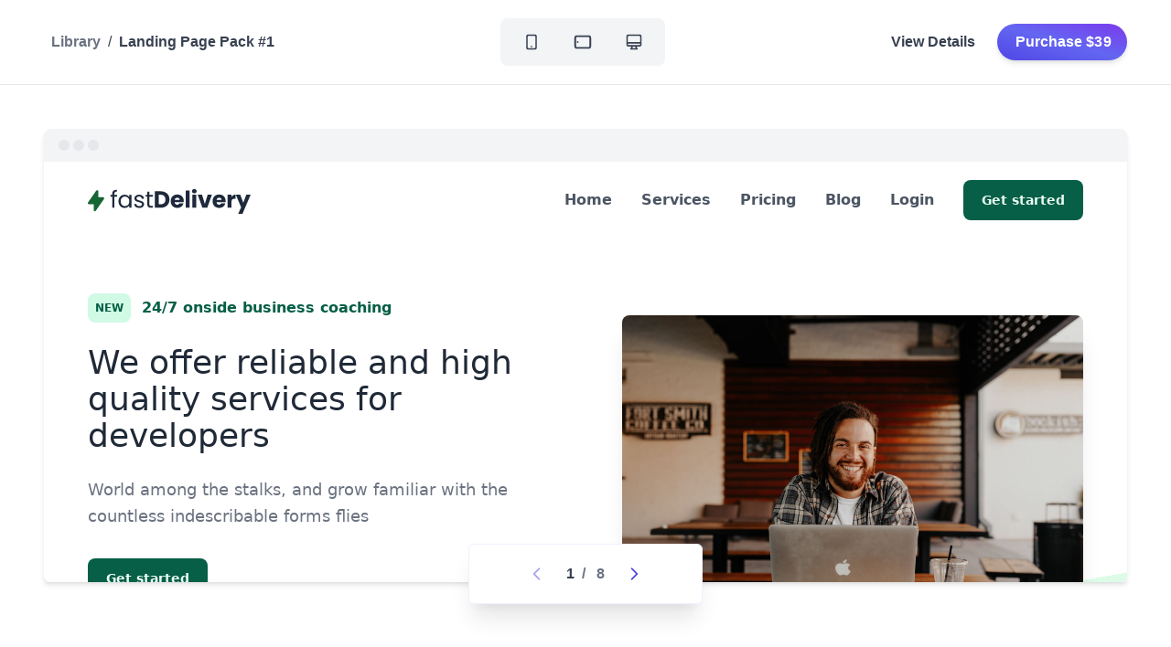

--- FILE ---
content_type: text/html; charset=utf-8
request_url: https://www.themes.dev/library/tailwindcss-landing-page-pack/
body_size: 6013
content:
<!doctype html><html lang=en><head><title>Premium Landing Page Pack for Tailwind CSS</title><meta charset=utf-8><meta charset=utf-8><meta http-equiv=accept-ch content="DPR,Width,Viewport-Width"><meta http-equiv=x-ua-compatible content="ie=edge,chrome=1"><meta name=viewport content="width=device-width,initial-scale=1,shrink-to-fit=no"><meta name=apple-mobile-web-app-title content="Premium Landing Page Pack for Tailwind CSS"><meta name=application-name content="Premium Landing Page Pack for Tailwind CSS"><meta name=msapplication-config content="/favicons/browserconfig.xml"><meta name=theme-color content="#ffffff"><meta name=description content="8 fresh landing pages for Tailwind CSS. Beautiful designed and ready to use in your next project. "><meta http-equiv=content-language content="en"><meta property="og:title" content="Premium Landing Page Pack for Tailwind CSS"><meta property="og:description" content="8 fresh landing pages for Tailwind CSS. Beautiful designed and ready to use in your next project."><meta property="og:type" content="article"><meta property="og:url" content="/library/tailwindcss-landing-page-pack/"><meta property="og:image" content="https://www.themes.dev/library/tailwindcss-landing-page-pack/landingpage-pack-og_hu2d7390f806b659cb9cd156a99ae6a9f9_752324_1200x630_fill_box_center_2.png" width=1200 height=630><meta property="og:image:secure" content="http://"><meta property="og:image:alt" content="8 fresh landing pages for Tailwind CSS. Beautiful designed and ready to use in your next project."><meta property="og:locale" content="en"><meta property="article:section" content="library"><meta property="article:tag" content="Meetings"><meta property="article:tag" content="SaaS"><meta property="article:tag" content="Consultancy"><meta property="article:tag" content="Light version"><meta itemprop=name content="Premium Landing Page Pack for Tailwind CSS "><meta itemprop=description content="8 fresh landing pages for Tailwind CSS. Beautiful designed and ready to use in your next project."><meta itemprop=wordCount content="76"><meta itemprop=image content><meta itemprop=image content="https://www.themes.dev/library/tailwindcss-landing-page-pack/landingpage-pack-og_hu2d7390f806b659cb9cd156a99ae6a9f9_752324_1260x630_fill_box_center_2.png" width=1260 height=630><meta itemprop=keywords content="admin-themes,components,single-pages,website-templates,tailwind-css,admin,consultancy,content,dark-version,footers,heros,light-version,meetings,minimal,navigation,pricing,product-updates,saas,teams,testimonials,components,themes,website-templates,paid,"><meta name=twitter:card content="summary_large_image"><meta name=twitter:image:src content="https://www.themes.dev/library/tailwindcss-landing-page-pack/landingpage-pack-og_hu2d7390f806b659cb9cd156a99ae6a9f9_752324_1260x630_fill_box_center_2.png" width=1260 height=630><meta name=twitter:title content="Premium Landing Page Pack for Tailwind CSS "><meta name=twitter:site:id content="1327539796928028673"><meta name=twitter:description content="8 fresh landing pages for Tailwind CSS. Beautiful designed and ready to use in your next project."><meta name=twitter:site content="@themes_dev"><link rel=manifest crossorigin=use-credentials href=/favicons/manifest.json><link rel=icon type=image/png sizes=192X192 href=/favicons/android-chrome-192x192.png><link rel=apple-touch-icon type=image/png sizes=192X192 href=/favicons/apple-touch-icon.png><link rel=icon type=image/png sizes=512x512 href=/favicons/android-chrome-512x512.png><link rel=apple-touch-icon type=image/png sizes=512x512 href=/favicons/android-chrome-512x512.png><link rel=icon type=image/png href=/favicons/favicon-32x32.png sizes=32x32><link rel=icon type=image/png href=/favicons/favicon-16x16.png sizes=16x16><link rel=mask-icon href=/favicons/safari-pinned-tab.svg color=#00c7b7><script type=application/ld+json>
  {
    "@context": "https://schema.org/",
    "@type": "Product",
    "name": "Landing Page Pack #1",

    
     
    
    "brand": {
      "@type": "Brand",
      "name": "themes.dev"
    },
    
    "offers": {
      "@type": "Offer",
      "url": "https:\/\/www.themes.dev\/library\/tailwindcss-landing-page-pack\/",
      "priceCurrency": "USD",
      
      "price": "39",
      
      "priceValidUntil": "2022-01-02",
      "itemCondition": "https://schema.org/NewCondition",
      "availability": "https://schema.org/InStock"
    }
  }
  </script><link rel=alternate hreflang=x-default href=https://www.themes.dev/library/tailwindcss-landing-page-pack/><link rel=alternate hreflang=en href=https://www.themes.dev/library/tailwindcss-landing-page-pack/><link rel=canonical href=https://www.themes.dev/library/tailwindcss-landing-page-pack/><link rel=preconnect href=https://fonts.gstatic.com><link rel=preload as=style href="https://fonts.googleapis.com/css2?family=Poppins:wght@400;600;800&display=swap"><link rel=stylesheet href=https://www.themes.dev/css/main.bundle.9ba7fc4303c8132f627325bb1fc14b875ce959d4a97273530acaaaf34ce87672.css><script async src="https://www.googletagmanager.com/gtag/js?id=G-WZMR7QET9T" type="1a9b4ae13aa0c09038a95ae3-text/javascript"></script><script type="1a9b4ae13aa0c09038a95ae3-text/javascript">window.dataLayer=window.dataLayer||[];function gtag(){dataLayer.push(arguments)}gtag('js',new Date),gtag('config','G-WZMR7QET9T'),gtag('config','UA-183492135-2')</script></head><body class="min-h-screen font-sans text-gray-700 white"><div class="max-w-[2600px] mx-auto"><div x-data='resizeBlock({ &#39;tab&#39; : &#39;preview&#39;,  &#39;previews&#39; : [[
  "/previews/landing-pages/services/",
  "/previews/landing-pages/saas/",
  "/previews/landing-pages/consultancy/",
  "/previews/landing-pages/course/",
  "/previews/landing-pages/meeting/",
  "/previews/landing-pages/minimal/",
  "/previews/landing-pages/app/",
  "/previews/landing-pages/tech/"
]] })' x-init=init() @resize.window=setWidth($event.detail) x-ref=root><header x-data="{top: true}" @scroll.window="top = (window.pageYOffset > 100) ? false : true" :class="{ 'shadow-lg' : !top }" class="sticky top-0 z-50 w-full bg-white border-b border-gray-200"><div class="flex flex-row justify-between px-3 py-4 text-gray-700 sm:px-8 xl:px-12 lg:py-5"><div class="flex items-center space-x-2"><a href=/library/ class="flex items-center space-x-2 font-semibold text-gray-500 hover:text-indigo-600"><svg xmlns="http://www.w3.org/2000/svg" class="w-5 h-5 md:hidden" fill="none" viewBox="0 0 24 24" stroke="currentColor">
          <path stroke-linecap="round" stroke-linejoin="round" stroke-width="2" d="M3 12l2-2m0 0l7-7 7 7M5 10v10a1 1 0 001 1h3m10-11l2 2m-2-2v10a1 1 0 01-1 1h-3m-6 0a1 1 0 001-1v-4a1 1 0 011-1h2a1 1 0 011 1v4a1 1 0 001 1m-6 0h6" />
        </svg><span class="hidden md:inline">Library</span></a>
<span>/</span>
<span class=font-semibold>Landing Page Pack #1</span></div><div class="items-center justify-between hidden space-x-4 transition-all md:flex -translate-x-0" :class="[(top ? 'opacity-100' : 'opacity-0') ]"><nav class="inline-flex flex-wrap self-center p-2 space-x-1 overflow-hidden bg-gray-100 rounded-lg" x-data="{ device: 'desktop' }"><button class="block px-4 py-2 font-semibold rounded-md focus:bg-white hover:bg-white focus:text-indigo-500 focus:outline-none" @click="$dispatch('resize', {device: 'mobile'}) "><svg class="w-5 h-5" fill="none" stroke="currentColor" viewBox="0 0 24 24"
            xmlns="http://www.w3.org/2000/svg">
            <path stroke-linecap="round" stroke-linejoin="round" stroke-width="2"
              d="M12 18h.01M8 21h8a2 2 0 002-2V5a2 2 0 00-2-2H8a2 2 0 00-2 2v14a2 2 0 002 2z"></path>
          </svg></button>
<button class="hidden px-4 py-2 font-semibold rounded-md md:block focus:bg-white hover:bg-white focus:text-indigo-500 focus:outline-none" @click="$dispatch('resize', {device: 'tablet'}) "><svg class="w-5 h-5 scale-110 rotate-90" fill="none" stroke="currentColor" viewBox="0 0 24 24"
            xmlns="http://www.w3.org/2000/svg">
            <path stroke-linecap="round" stroke-linejoin="round" stroke-width="2"
              d="M12 18h.01M7 21h10a2 2 0 002-2V5a2 2 0 00-2-2H7a2 2 0 00-2 2v14a2 2 0 002 2z"></path>
          </svg></button>
<button class="hidden px-4 py-2 font-semibold rounded-md lg:block focus:bg-white hover:bg-white focus:text-indigo-500 focus:outline-none" @click="$dispatch('resize', {device: 'desktop'}) "><svg class="w-5 h-5" fill="none" stroke="currentColor" viewBox="0 0 24 24"
            xmlns="http://www.w3.org/2000/svg">
            <path stroke-linecap="round" stroke-linejoin="round" stroke-width="2"
              d="M9.75 17L9 20l-1 1h8l-1-1-.75-3M3 13h18M5 17h14a2 2 0 002-2V5a2 2 0 00-2-2H5a2 2 0 00-2 2v10a2 2 0 002 2z">
            </path>
          </svg></button></nav></div><div class="flex items-center space-x-6"><a href=#details class="hidden font-semibold md:inline hover:text-indigo-600">View Details</a>
<a href=https://themes.lemonsqueezy.com/checkout/buy/4a98ddca-47d8-4746-9455-2a986a1db50d? target=_blank rel=noopener class="inline-flex items-center w-auto p-4 py-2 space-x-1 font-semibold text-white transition-all duration-300 rounded-full shadow-md hover:from-indigo-600 hover:via-indigo-600 hover:to-purple-800 bg-gradient-to-tr from-indigo-600 via-indigo-500 to-purple-600"><svg xmlns="http://www.w3.org/2000/svg" class="w-6 h-6 md:hidden" fill="none" viewBox="0 0 24 24" stroke="currentColor">
          <path stroke-linecap="round" stroke-linejoin="round" stroke-width="2" d="M16 11V7a4 4 0 00-8 0v4M5 9h14l1 12H4L5 9z" />
        </svg><span class="hidden md:inline">Purchase</span> <span class=tracking-wider>$39</span></a></div></div></header><div class="px-6 pt-8 sm:px-8 xl:px-12 md:pt-12"><div class="relative mx-auto max-w-screen-2xl"><div class="px-4 py-2 mb-6 text-indigo-800 bg-indigo-100 border border-indigo-200 rounded-md md:hidden">Mobile preview active - Visit on a larger screen to see desktop previews.</div><div class="mx-auto overflow-hidden rounded-t-lg shadow-md" :style="'max-width: 100%; width: ' + width"><div class="flex px-4 py-3 space-x-1 bg-gray-100"><span class="w-3 h-3 bg-gray-200 rounded-full">&nbsp;</span>
<span class="w-3 h-3 bg-gray-200 rounded-full">&nbsp;</span>
<span class="w-3 h-3 bg-gray-200 rounded-full">&nbsp;</span></div><div class="relative h-full overflow-hidden overflow-x-hidden bg-white rounded-b-lg shadow-md preview-area"><div class="block h-full"><div class="relative h-full overflow-hidden sm:min-w-preview-mobile"><iframe x-ref=iframe class="w-full h-full overflow-hidden" src=/previews/landing-pages/services/ scrolling=no></iframe></div></div></div></div><div class="absolute z-20 flex items-center justify-center w-64 px-8 py-4 space-x-4 -translate-x-32 bg-white border rounded-md shadow-xl border-indigo-50 -bottom-6 left-1/2" :class="previews.length > 1 ? 'block' : 'hidden' "><button @click=prevPreviewUrl() :disabled="currentPreviewUrl === 0" class="flex items-center justify-center w-8 h-8 text-indigo-600 transition-colors rounded-full focus:outline-none disabled:opacity-50 disabled:hover:bg-transparent disabled:cursor-default hover:bg-indigo-50"><svg xmlns="http://www.w3.org/2000/svg" class="w-5 h-5 rotate-180" fill="none" viewBox="0 0 24 24" stroke="currentColor">
            <path stroke-linecap="round" stroke-linejoin="round" stroke-width="2" d="M9 5l7 7-7 7" />
          </svg></button>
<span class="space-x-2 font-semibold"><span x-text="currentPreviewUrl + 1"></span><span class=text-gray-500>/</span>
<span class=text-gray-500 x-text=previews.length></span></span><button @click=nextPreviewUrl() autofocus tabindex=0 :disabled="currentPreviewUrl + 1 === previews.length" class="flex items-center justify-center w-8 h-8 text-indigo-600 transition-colors rounded-full focus:outline-none disabled:opacity-50 disabled:hover:bg-transparent disabled:cursor-default hover:bg-indigo-50"><svg xmlns="http://www.w3.org/2000/svg" class="w-5 h-5" fill="none" viewBox="0 0 24 24" stroke="currentColor">
            <path stroke-linecap="round" stroke-linejoin="round" stroke-width="2" d="M9 5l7 7-7 7" />
          </svg></button></div></div></div><article class="px-6 pt-12 sm:px-8 xl:px-12 md:pt-96 md:-mt-96"><header class="max-w-screen-md pt-6 mx-auto mb-4 md:pt-40 md:mb-6" id=details><h1 class="text-2xl font-bold text-gray-900 md:text-3xl lg:text-4xl xl:text-5xl md:leading-tight">Landing Page Pack #1</h1></header><div class="max-w-screen-md mx-auto prose lg:prose-lg"><p>This pack includes 8 fresh landing page designs built in your favorite framework Tailwind CSS.</p><p><strong>About</strong></p><ul><li>Tailwind Version 2.x</li><li>Pages: 8</li><li>JavaScript: Alpine.js</li></ul><h2 id=changelog>Changelog</h2><p>See the changes we make on this landing page pack</p><h3 id=version-10---august-1-2021>Version 1.0 - August 1, 2021</h3><h4 id=new-page-designs>New Page Designs</h4><ul><li>Landing Page for Services</li><li>Landing page for SaaS</li><li>Landing page for Consultancy</li><li>Landing page for Courses</li><li>Landing page for Meetings</li><li>Landing page for Minimal Design</li><li>Landing page for Apps</li><li>Landing page for Tech</li></ul></div></article></div><footer class="px-6 pt-16 pb-6 text-base md:pt-24 md:text-lg sm:px-8 xl:px-12" id=pageFooter><div class="mx-auto max-w-screen-2xl"><a href=/ class="inline-block mb-6 transition-all duration-300 opacity-100 hover:opacity-80"><span class=sr-only>themes.dev homepage</span>
<img src=/images/themesdev-icon.svg class="w-10 h-10" width=40px height=40px alt="Go to themes.dev homepage" title="Go to themes.dev homepage"></a><div class="space-y-8 md:grid-cols-4 md:space-y-0 md:grid md:gap-8 lg:gap-y-24 xl:gap-12"><div class="col-span-4 md:col-span-2 lg:col-span-1"><span class="block mb-4 font-semibold tracking-wider text-gray-600">Library</span><nav class="flex flex-col space-y-3"><a href=/library/ class="text-gray-500 hover:text-indigo-500">Browse all products</a>
<a href=/library/aircontrol-tailwindcss-admin-theme/ class="text-gray-500 hover:text-indigo-500">Tailwind CSS Admin Theme</a>
<a href=/library/runway-saas-website-template/ class="text-gray-500 hover:text-indigo-500">SaaS website template<span class="px-2 py-1 ml-2 text-xs font-semibold text-white uppercase bg-indigo-600 rounded-full">New</span></a>
<a href=/library/tailwindcss-landing-page-pack/ class="text-gray-500 hover:text-indigo-500">Landing Page Pack</a>
<a href=/library/windyblocks-prototyping-tailwindcss/ class="text-gray-500 hover:text-indigo-500">Tailwind Prototyping Kit</a>
<a href=/free-tailwind-css-components/ class="text-gray-500 hover:text-indigo-500">Free Tailwind CSS Components</a></nav></div><div class="col-span-4 md:col-span-2 lg:col-span-1"><span class="block mb-4 font-semibold tracking-wider text-gray-600">Resources</span><nav class="flex flex-col space-y-3"><a href=/blog/ class="text-gray-500 hover:text-indigo-500">Blog</a>
<a href=/newsletter/ class="text-gray-500 hover:text-indigo-500">Tailwind CSS Newsletter</a>
<a href=/affiliate/ class="text-gray-500 hover:text-indigo-500">Affiliate program</a>
<a href=/licenses/ class="text-gray-500 hover:text-indigo-500">Licenses</a>
<a href=/tailwindcss-colors/ class="text-gray-500 hover:text-indigo-500">Tailwind CSS Color Palette</a>
<a href=/hugowind/ class="text-gray-500 hover:text-indigo-500">HugoWind</a></nav></div><div class="col-span-4 md:col-span-4 lg:col-span-2"><span class="block mb-4 font-semibold tracking-wider text-gray-600">Tailwind CSS themes & components</span><nav class="grid grid-cols-1 gap-3 gap-x-8 md:grid-cols-2"><a class="text-gray-500 hover:text-indigo-500" href=/tags/admin>Admin</a>
<a class="text-gray-500 hover:text-indigo-500" href=/tags/consultancy>Consultancy</a>
<a class="text-gray-500 hover:text-indigo-500" href=/tags/content>Content</a>
<a class="text-gray-500 hover:text-indigo-500" href=/tags/dark-version>Dark version</a>
<a class="text-gray-500 hover:text-indigo-500" href=/tags/footers>Footers</a>
<a class="text-gray-500 hover:text-indigo-500" href=/tags/heros>Heros</a>
<a class="text-gray-500 hover:text-indigo-500" href=/tags/light-version>Light version</a>
<a class="text-gray-500 hover:text-indigo-500" href=/tags/meetings>Meetings</a>
<a class="text-gray-500 hover:text-indigo-500" href=/tags/minimal>Minimal</a>
<a class="text-gray-500 hover:text-indigo-500" href=/tags/navigation>Navigation</a>
<a class="text-gray-500 hover:text-indigo-500" href=/tags/pricing>Pricing</a>
<a class="text-gray-500 hover:text-indigo-500" href=/tags/product-updates>Product updates</a>
<a class="text-gray-500 hover:text-indigo-500" href=/tags/saas>Saas</a>
<a class="text-gray-500 hover:text-indigo-500" href=/tags/teams>Teams</a>
<a class="text-gray-500 hover:text-indigo-500" href=/tags/testimonials>Testimonials</a></nav></div></div><div class="flex flex-col py-6 space-y-4 text-gray-500 md:text-gray-500 lg:pt-20 md:flex-row md:justify-between md:space-y-0"><p class="order-2 mt-8 md:mt-0 md:order-1">&copy; Copyright 2020 - 2022, themes.dev</p><nav class="flex flex-col order-1 space-y-3 md:order-2 md:flex-row md:space-x-3 md:space-y-0"><a href=https://twitter.com/themes_dev class="text-gray-500 md:text-gray-500 hover:text-indigo-500">Twitter</a>
<a href=/how-it-started-how-its-going/ class="text-gray-500 md:text-gray-500 hover:text-indigo-500">Open stats</a>
<a href=https://themes.lemonsqueezy.com/ class="text-gray-500 md:text-gray-500 hover:text-indigo-500">Lemon Squeezy Store</a>
<a href=/pages/ class="text-gray-500 md:text-gray-500 hover:text-indigo-500">Sitemap</a>
<a href=/contact/ class="text-gray-500 md:text-gray-500 hover:text-indigo-500">Contact</a></nav></div></div></footer><script src=/js/app.0cd82380ad65723b3e406b576afd60b2cbd75528818745abd007b653fef965f9.js defer type="1a9b4ae13aa0c09038a95ae3-text/javascript"></script><div x-data=noticesHandler() class="fixed inset-0 flex flex-col items-end justify-start w-screen h-screen" @notice.window=add($event.detail) style=pointer-events:none><template x-for="notice of notices" :key=notice.id><div x-show=visible.includes(notice) x-transition:enter="transition ease-in duration-200" x-transition:enter-start="transform opacity-0 translate-y-2" x-transition:enter-end="transform opacity-100" x-transition:leave="transition ease-out duration-500" x-transition:leave-start="transform translate-x-0 opacity-100" x-transition:leave-end="transform translate-x-full opacity-0" @click=remove(notice.id) class="flex items-center justify-center h-12 px-3 mt-12 mr-6 text-sm font-semibold text-white uppercase rounded shadow-lg cursor-pointer md:mt-4 lg:px-4" :class="{
				'bg-green-500': notice.type === 'success',
				'bg-blue-500': notice.type === 'info',
				'bg-orange-500': notice.type === 'warning',
				'bg-red-600': notice.type === 'error',
			 }" style=pointer-events:all x-text=notice.text></div></template></div><div x-data="{ imgModal : false, imgModalSrc : '', imgModalDesc : '' }"><template @img-modal.window="imgModal = true; imgModalSrc = $event.detail.imgModalSrc; imgModalDesc = $event.detail.imgModalDesc;" x-if=imgModal><div x-transition:enter="transition ease-out duration-300" x-transition:enter-start="opacity-0 transform scale-90" x-transition:enter-end="opacity-100 transform scale-100" x-transition:leave="transition ease-in duration-300" x-transition:leave-start="opacity-100 transform scale-100" x-transition:leave-end="opacity-0 transform scale-90" x-on:click.away="imgModalSrc = ''" class="p-2 fixed w-full h-100 inset-0 z-50 overflow-hidden flex justify-center items-center bg-gradient-to-br from-gray-900 to-black"><div @click.away="imgModal = ''" class="flex flex-col max-w-screen-2xl max-h-full overflow-auto"><div class=z-50><button @click="imgModal = ''" class="float-right pt-2 pr-2 outline-none focus:outline-none"><svg class="fill-current text-white " xmlns="http://www.w3.org/2000/svg" width="18" height="18" viewBox="0 0 18 18">
              <path d="M14.53 4.53l-1.06-1.06L9 7.94 4.53 3.47 3.47 4.53 7.94 9l-4.47 4.47 1.06 1.06L9 10.06l4.47 4.47 1.06-1.06L10.06 9z">
              </path>
            </svg></button></div><div class=p-2><img :alt=imgModalSrc class="object-contain h-1/2-screen" :src=imgModalSrc><div class="bg-gray-700 text-gray-300 py-3 px-4 rounded-b-lg"><p x-text=imgModalDesc class=text-center></p></div></div></div></div></template></div><script type="1a9b4ae13aa0c09038a95ae3-text/javascript">var _smartsupp=_smartsupp||{};_smartsupp.key='95a6fafb47daee25a387f4cfa93acc4bf4a602a6',window.smartsupp||function(c){var b,a,d=smartsupp=function(){d._.push(arguments)};d._=[],b=c.getElementsByTagName('script')[0],a=c.createElement('script'),a.type='text/javascript',a.charset='utf-8',a.async=!0,a.src='https://www.smartsuppchat.com/loader.js?',b.parentNode.insertBefore(a,b)}(document)</script></div><!-- Cloudflare Pages Analytics --><script defer src='https://static.cloudflareinsights.com/beacon.min.js' data-cf-beacon='{"token": "e4f312ea2b1148949ea1f58fc601acc0"}' type="1a9b4ae13aa0c09038a95ae3-text/javascript"></script><!-- Cloudflare Pages Analytics --><script src="/cdn-cgi/scripts/7d0fa10a/cloudflare-static/rocket-loader.min.js" data-cf-settings="1a9b4ae13aa0c09038a95ae3-|49" defer></script><script defer src="https://static.cloudflareinsights.com/beacon.min.js/vcd15cbe7772f49c399c6a5babf22c1241717689176015" integrity="sha512-ZpsOmlRQV6y907TI0dKBHq9Md29nnaEIPlkf84rnaERnq6zvWvPUqr2ft8M1aS28oN72PdrCzSjY4U6VaAw1EQ==" data-cf-beacon='{"version":"2024.11.0","token":"31fe94c04f5c4115955fe782b490dd06","r":1,"server_timing":{"name":{"cfCacheStatus":true,"cfEdge":true,"cfExtPri":true,"cfL4":true,"cfOrigin":true,"cfSpeedBrain":true},"location_startswith":null}}' crossorigin="anonymous"></script>
</body></html>

--- FILE ---
content_type: text/css; charset=utf-8
request_url: https://www.themes.dev/css/main.bundle.9ba7fc4303c8132f627325bb1fc14b875ce959d4a97273530acaaaf34ce87672.css
body_size: 15809
content:
/*! tailwindcss v2.2.4 | MIT License | https://tailwindcss.com */

/*! modern-normalize v1.1.0 | MIT License | https://github.com/sindresorhus/modern-normalize */

/*
Document
========
*/

/**
Use a better box model (opinionated).
*/

*,
::before,
::after {
  box-sizing: border-box;
}

/**
Use a more readable tab size (opinionated).
*/

html {
  -moz-tab-size: 4;
  -o-tab-size: 4;
     tab-size: 4;
}

/**
1. Correct the line height in all browsers.
2. Prevent adjustments of font size after orientation changes in iOS.
*/

html {
  line-height: 1.15;
  /* 1 */
  -webkit-text-size-adjust: 100%;
  /* 2 */
}

/*
Sections
========
*/

/**
Remove the margin in all browsers.
*/

body {
  margin: 0;
}

/**
Improve consistency of default fonts in all browsers. (https://github.com/sindresorhus/modern-normalize/issues/3)
*/

body {
  font-family:
		system-ui,
		-apple-system, /* Firefox supports this but not yet `system-ui` */
		'Segoe UI',
		Roboto,
		Helvetica,
		Arial,
		sans-serif,
		'Apple Color Emoji',
		'Segoe UI Emoji';
}

/*
Grouping content
================
*/

/**
1. Add the correct height in Firefox.
2. Correct the inheritance of border color in Firefox. (https://bugzilla.mozilla.org/show_bug.cgi?id=190655)
*/

hr {
  height: 0;
  /* 1 */
  color: inherit;
  /* 2 */
}

/*
Text-level semantics
====================
*/

/**
Add the correct text decoration in Chrome, Edge, and Safari.
*/

abbr[title] {
  -webkit-text-decoration: underline dotted;
          text-decoration: underline dotted;
}

/**
Add the correct font weight in Edge and Safari.
*/

b,
strong {
  font-weight: bolder;
}

/**
1. Improve consistency of default fonts in all browsers. (https://github.com/sindresorhus/modern-normalize/issues/3)
2. Correct the odd 'em' font sizing in all browsers.
*/

code,
kbd,
samp,
pre {
  font-family:
		ui-monospace,
		SFMono-Regular,
		Consolas,
		'Liberation Mono',
		Menlo,
		monospace;
  /* 1 */
  font-size: 1em;
  /* 2 */
}

/**
Add the correct font size in all browsers.
*/

small {
  font-size: 80%;
}

/**
Prevent 'sub' and 'sup' elements from affecting the line height in all browsers.
*/

sub,
sup {
  font-size: 75%;
  line-height: 0;
  position: relative;
  vertical-align: baseline;
}

sub {
  bottom: -0.25em;
}

sup {
  top: -0.5em;
}

/*
Tabular data
============
*/

/**
1. Remove text indentation from table contents in Chrome and Safari. (https://bugs.chromium.org/p/chromium/issues/detail?id=999088, https://bugs.webkit.org/show_bug.cgi?id=201297)
2. Correct table border color inheritance in all Chrome and Safari. (https://bugs.chromium.org/p/chromium/issues/detail?id=935729, https://bugs.webkit.org/show_bug.cgi?id=195016)
*/

table {
  text-indent: 0;
  /* 1 */
  border-color: inherit;
  /* 2 */
}

/*
Forms
=====
*/

/**
1. Change the font styles in all browsers.
2. Remove the margin in Firefox and Safari.
*/

button,
input,
optgroup,
select,
textarea {
  font-family: inherit;
  /* 1 */
  font-size: 100%;
  /* 1 */
  line-height: 1.15;
  /* 1 */
  margin: 0;
  /* 2 */
}

/**
Remove the inheritance of text transform in Edge and Firefox.
1. Remove the inheritance of text transform in Firefox.
*/

button,
select {
  /* 1 */
  text-transform: none;
}

/**
Correct the inability to style clickable types in iOS and Safari.
*/

button,
[type='button'],
[type='reset'],
[type='submit'] {
  -webkit-appearance: button;
}

/**
Remove the inner border and padding in Firefox.
*/

::-moz-focus-inner {
  border-style: none;
  padding: 0;
}

/**
Restore the focus styles unset by the previous rule.
*/

:-moz-focusring {
  outline: 1px dotted ButtonText;
}

/**
Remove the additional ':invalid' styles in Firefox.
See: https://github.com/mozilla/gecko-dev/blob/2f9eacd9d3d995c937b4251a5557d95d494c9be1/layout/style/res/forms.css#L728-L737
*/

:-moz-ui-invalid {
  box-shadow: none;
}

/**
Remove the padding so developers are not caught out when they zero out 'fieldset' elements in all browsers.
*/

legend {
  padding: 0;
}

/**
Add the correct vertical alignment in Chrome and Firefox.
*/

progress {
  vertical-align: baseline;
}

/**
Correct the cursor style of increment and decrement buttons in Safari.
*/

::-webkit-inner-spin-button,
::-webkit-outer-spin-button {
  height: auto;
}

/**
1. Correct the odd appearance in Chrome and Safari.
2. Correct the outline style in Safari.
*/

[type='search'] {
  -webkit-appearance: textfield;
  /* 1 */
  outline-offset: -2px;
  /* 2 */
}

/**
Remove the inner padding in Chrome and Safari on macOS.
*/

::-webkit-search-decoration {
  -webkit-appearance: none;
}

/**
1. Correct the inability to style clickable types in iOS and Safari.
2. Change font properties to 'inherit' in Safari.
*/

::-webkit-file-upload-button {
  -webkit-appearance: button;
  /* 1 */
  font: inherit;
  /* 2 */
}

/*
Interactive
===========
*/

/*
Add the correct display in Chrome and Safari.
*/

summary {
  display: list-item;
}

/**
 * Manually forked from SUIT CSS Base: https://github.com/suitcss/base
 * A thin layer on top of normalize.css that provides a starting point more
 * suitable for web applications.
 */

/**
 * Removes the default spacing and border for appropriate elements.
 */

blockquote,
dl,
dd,
h1,
h2,
h3,
h4,
h5,
h6,
hr,
figure,
p,
pre {
  margin: 0;
}

button {
  background-color: transparent;
  background-image: none;
}

fieldset {
  margin: 0;
  padding: 0;
}

ol,
ul {
  list-style: none;
  margin: 0;
  padding: 0;
}

/**
 * Tailwind custom reset styles
 */

/**
 * 1. Use the user's configured `sans` font-family (with Tailwind's default
 *    sans-serif font stack as a fallback) as a sane default.
 * 2. Use Tailwind's default "normal" line-height so the user isn't forced
 *    to override it to ensure consistency even when using the default theme.
 */

html {
  font-family: Poppins, sans-serif;
  /* 1 */
  line-height: 1.5;
  /* 2 */
}

/**
 * Inherit font-family and line-height from `html` so users can set them as
 * a class directly on the `html` element.
 */

body {
  font-family: inherit;
  line-height: inherit;
}

/**
 * 1. Prevent padding and border from affecting element width.
 *
 *    We used to set this in the html element and inherit from
 *    the parent element for everything else. This caused issues
 *    in shadow-dom-enhanced elements like <details> where the content
 *    is wrapped by a div with box-sizing set to `content-box`.
 *
 *    https://github.com/mozdevs/cssremedy/issues/4
 *
 *
 * 2. Allow adding a border to an element by just adding a border-width.
 *
 *    By default, the way the browser specifies that an element should have no
 *    border is by setting it's border-style to `none` in the user-agent
 *    stylesheet.
 *
 *    In order to easily add borders to elements by just setting the `border-width`
 *    property, we change the default border-style for all elements to `solid`, and
 *    use border-width to hide them instead. This way our `border` utilities only
 *    need to set the `border-width` property instead of the entire `border`
 *    shorthand, making our border utilities much more straightforward to compose.
 *
 *    https://github.com/tailwindcss/tailwindcss/pull/116
 */

*,
::before,
::after {
  box-sizing: border-box;
  /* 1 */
  border-width: 0;
  /* 2 */
  border-style: solid;
  /* 2 */
  border-color: currentColor;
  /* 2 */
}

/*
 * Ensure horizontal rules are visible by default
 */

hr {
  border-top-width: 1px;
}

/**
 * Undo the `border-style: none` reset that Normalize applies to images so that
 * our `border-{width}` utilities have the expected effect.
 *
 * The Normalize reset is unnecessary for us since we default the border-width
 * to 0 on all elements.
 *
 * https://github.com/tailwindcss/tailwindcss/issues/362
 */

img {
  border-style: solid;
}

textarea {
  resize: vertical;
}

input::-moz-placeholder, textarea::-moz-placeholder {
  opacity: 1;
  color: #9ca3af;
}

input:-ms-input-placeholder, textarea:-ms-input-placeholder {
  opacity: 1;
  color: #9ca3af;
}

input::placeholder,
textarea::placeholder {
  opacity: 1;
  color: #9ca3af;
}

button,
[role="button"] {
  cursor: pointer;
}

table {
  border-collapse: collapse;
}

h1,
h2,
h3,
h4,
h5,
h6 {
  font-size: inherit;
  font-weight: inherit;
}

/**
 * Reset links to optimize for opt-in styling instead of
 * opt-out.
 */

a {
  color: inherit;
  text-decoration: inherit;
}

/**
 * Reset form element properties that are easy to forget to
 * style explicitly so you don't inadvertently introduce
 * styles that deviate from your design system. These styles
 * supplement a partial reset that is already applied by
 * normalize.css.
 */

button,
input,
optgroup,
select,
textarea {
  padding: 0;
  line-height: inherit;
  color: inherit;
}

/**
 * Use the configured 'mono' font family for elements that
 * are expected to be rendered with a monospace font, falling
 * back to the system monospace stack if there is no configured
 * 'mono' font family.
 */

pre,
code,
kbd,
samp {
  font-family: ui-monospace, SFMono-Regular, Menlo, Monaco, Consolas, "Liberation Mono", "Courier New", monospace;
}

/**
 * 1. Make replaced elements `display: block` by default as that's
 *    the behavior you want almost all of the time. Inspired by
 *    CSS Remedy, with `svg` added as well.
 *
 *    https://github.com/mozdevs/cssremedy/issues/14
 * 
 * 2. Add `vertical-align: middle` to align replaced elements more
 *    sensibly by default when overriding `display` by adding a
 *    utility like `inline`.
 *
 *    This can trigger a poorly considered linting error in some
 *    tools but is included by design.
 * 
 *    https://github.com/jensimmons/cssremedy/issues/14#issuecomment-634934210
 */

img,
svg,
video,
canvas,
audio,
iframe,
embed,
object {
  display: block;
  /* 1 */
  vertical-align: middle;
  /* 2 */
}

/**
 * Constrain images and videos to the parent width and preserve
 * their intrinsic aspect ratio.
 *
 * https://github.com/mozdevs/cssremedy/issues/14
 */

img,
video {
  max-width: 100%;
  height: auto;
}

*, ::before, ::after {
  --tw-translate-x: 0;
  --tw-translate-y: 0;
  --tw-rotate: 0;
  --tw-skew-x: 0;
  --tw-skew-y: 0;
  --tw-scale-x: 1;
  --tw-scale-y: 1;
  --tw-transform: translateX(var(--tw-translate-x)) translateY(var(--tw-translate-y)) rotate(var(--tw-rotate)) skewX(var(--tw-skew-x)) skewY(var(--tw-skew-y)) scaleX(var(--tw-scale-x)) scaleY(var(--tw-scale-y));
  --tw-border-opacity: 1;
  border-color: rgba(229, 231, 235, var(--tw-border-opacity));
  --tw-shadow: 0 0 #0000;
  --tw-ring-inset: var(--tw-empty,/*!*/ /*!*/);
  --tw-ring-offset-width: 0px;
  --tw-ring-offset-color: #fff;
  --tw-ring-color: rgba(59, 130, 246, 0.5);
  --tw-ring-offset-shadow: 0 0 #0000;
  --tw-ring-shadow: 0 0 #0000;
  --tw-blur: var(--tw-empty,/*!*/ /*!*/);
  --tw-brightness: var(--tw-empty,/*!*/ /*!*/);
  --tw-contrast: var(--tw-empty,/*!*/ /*!*/);
  --tw-grayscale: var(--tw-empty,/*!*/ /*!*/);
  --tw-hue-rotate: var(--tw-empty,/*!*/ /*!*/);
  --tw-invert: var(--tw-empty,/*!*/ /*!*/);
  --tw-saturate: var(--tw-empty,/*!*/ /*!*/);
  --tw-sepia: var(--tw-empty,/*!*/ /*!*/);
  --tw-drop-shadow: var(--tw-empty,/*!*/ /*!*/);
  --tw-filter: var(--tw-blur) var(--tw-brightness) var(--tw-contrast) var(--tw-grayscale) var(--tw-hue-rotate) var(--tw-invert) var(--tw-saturate) var(--tw-sepia) var(--tw-drop-shadow);
  --tw-backdrop-blur: var(--tw-empty,/*!*/ /*!*/);
  --tw-backdrop-brightness: var(--tw-empty,/*!*/ /*!*/);
  --tw-backdrop-contrast: var(--tw-empty,/*!*/ /*!*/);
  --tw-backdrop-grayscale: var(--tw-empty,/*!*/ /*!*/);
  --tw-backdrop-hue-rotate: var(--tw-empty,/*!*/ /*!*/);
  --tw-backdrop-invert: var(--tw-empty,/*!*/ /*!*/);
  --tw-backdrop-opacity: var(--tw-empty,/*!*/ /*!*/);
  --tw-backdrop-saturate: var(--tw-empty,/*!*/ /*!*/);
  --tw-backdrop-sepia: var(--tw-empty,/*!*/ /*!*/);
  --tw-backdrop-filter: var(--tw-backdrop-blur) var(--tw-backdrop-brightness) var(--tw-backdrop-contrast) var(--tw-backdrop-grayscale) var(--tw-backdrop-hue-rotate) var(--tw-backdrop-invert) var(--tw-backdrop-opacity) var(--tw-backdrop-saturate) var(--tw-backdrop-sepia);
}

.container {
  width: 100%;
}

@media (min-width: 460px) {
  .container {
    max-width: 460px;
  }
}

@media (min-width: 692px) {
  .container {
    max-width: 692px;
  }
}

@media (min-width: 768px) {
  .container {
    max-width: 768px;
  }
}

@media (min-width: 950px) {
  .container {
    max-width: 950px;
  }
}

@media (min-width: 1024px) {
  .container {
    max-width: 1024px;
  }
}

@media (min-width: 1280px) {
  .container {
    max-width: 1280px;
  }
}

@media (min-width: 1640px) {
  .container {
    max-width: 1640px;
  }
}

@media (min-width: 1840px) {
  .container {
    max-width: 1840px;
  }
}

.prose {
  color: #4b5563;
  max-width: 500px;
}

.prose [class~="lead"] {
  color: #4b5563;
  font-size: 1.25em;
  line-height: 1.6;
  margin-top: 1.2em;
  margin-bottom: 1.2em;
}

.prose a {
  color: #4f46e5;
  text-decoration: underline;
  font-weight: 500;
}

.prose a:hover {
  color: #6366f1;
}

.prose strong {
  color: #111827;
  font-weight: 600;
}

.prose ol[type="A"] {
  --list-counter-style: upper-alpha;
}

.prose ol[type="a"] {
  --list-counter-style: lower-alpha;
}

.prose ol[type="A" s] {
  --list-counter-style: upper-alpha;
}

.prose ol[type="a" s] {
  --list-counter-style: lower-alpha;
}

.prose ol[type="I"] {
  --list-counter-style: upper-roman;
}

.prose ol[type="i"] {
  --list-counter-style: lower-roman;
}

.prose ol[type="I" s] {
  --list-counter-style: upper-roman;
}

.prose ol[type="i" s] {
  --list-counter-style: lower-roman;
}

.prose ol[type="1"] {
  --list-counter-style: decimal;
}

.prose ol > li {
  position: relative;
  padding-left: 1.75em;
}

.prose ol > li::before {
  content: counter(list-item, var(--list-counter-style, decimal)) ".";
  position: absolute;
  font-weight: 400;
  color: #6b7280;
  left: 0;
}

.prose ul > li {
  position: relative;
  padding-left: 1.75em;
}

.prose ul > li::before {
  content: "";
  position: absolute;
  background-color: #d1d5db;
  border-radius: 50%;
  width: 0.375em;
  height: 0.375em;
  top: calc(0.875em - 0.1875em);
  left: 0.25em;
}

.prose hr {
  border-color: #e5e7eb;
  border-top-width: 1px;
  margin-top: 3em;
  margin-bottom: 3em;
}

.prose blockquote {
  font-weight: 500;
  font-style: italic;
  color: #111827;
  border-left-width: 0.25rem;
  border-left-color: #e5e7eb;
  quotes: "\201C""\201D""\2018""\2019";
  margin-top: 1.6em;
  margin-bottom: 1.6em;
  padding-left: 1em;
}

.prose blockquote p:first-of-type::before {
  content: open-quote;
}

.prose blockquote p:last-of-type::after {
  content: close-quote;
}

.prose h1 {
  color: #111827;
  font-weight: 800;
  font-size: 2.25em;
  margin-top: 0;
  margin-bottom: 0.8888889em;
  line-height: 1.1111111;
}

.prose h2 {
  color: #1f2937;
  font-weight: 700;
  font-size: 1.5em;
  margin-top: 2em;
  margin-bottom: 0.6em;
  line-height: 1.3333333;
}

.prose h3 {
  color: #374151;
  font-weight: 600;
  font-size: 1.25em;
  margin-top: 1.6em;
  margin-bottom: 0.6em;
  line-height: 1.6;
}

.prose h4 {
  color: #374151;
  font-weight: 600;
  margin-top: 1.5em;
  margin-bottom: 0.5em;
  line-height: 1.5;
}

.prose figure figcaption {
  color: #6b7280;
  font-size: 0.875em;
  line-height: 1.4285714;
  margin-top: 0.8571429em;
}

.prose code {
  color: #1f2937;
  font-weight: 600;
  font-size: 0.875em;
}

.prose code::before {
  content: "`";
}

.prose code::after {
  content: "`";
}

.prose a code {
  color: #111827;
}

.prose pre {
  color: #e5e7eb;
  background-color: #1f2937;
  overflow-x: auto;
  font-size: 0.875em;
  line-height: 1.7142857;
  margin-top: 1.7142857em;
  margin-bottom: 1.7142857em;
  border-radius: 0.375rem;
  padding-top: 0.8571429em;
  padding-right: 1.1428571em;
  padding-bottom: 0.8571429em;
  padding-left: 1.1428571em;
}

.prose pre code {
  background-color: transparent;
  border-width: 0;
  border-radius: 0;
  padding: 0;
  font-weight: 400;
  color: inherit;
  font-size: inherit;
  font-family: inherit;
  line-height: inherit;
}

.prose pre code::before {
  content: none;
}

.prose pre code::after {
  content: none;
}

.prose table {
  width: 100%;
  table-layout: auto;
  text-align: left;
  margin-top: 2em;
  margin-bottom: 2em;
  font-size: 0.875em;
  line-height: 1.7142857;
  color: #4b5563;
}

.prose thead {
  color: #4b5563;
  font-weight: 600;
  border-bottom-width: 1px;
  border-bottom-color: #1f2937;
}

.prose thead th {
  vertical-align: bottom;
  padding-right: 0.5714286em;
  padding-bottom: 0.5714286em;
  padding-left: 0.5714286em;
}

.prose tbody tr {
  border-bottom-width: 1px;
  border-bottom-color: #e5e7eb;
}

.prose tbody tr:last-child {
  border-bottom-width: 0;
}

.prose tbody td {
  vertical-align: top;
  padding-top: 0.5714286em;
  padding-right: 0.5714286em;
  padding-bottom: 0.5714286em;
  padding-left: 0.5714286em;
}

.prose {
  font-size: 1rem;
  line-height: 1.75;
}

.prose p {
  margin-top: 1.25em;
  margin-bottom: 1.25em;
}

.prose img {
  margin-top: 2em;
  margin-bottom: 2em;
}

.prose video {
  margin-top: 2em;
  margin-bottom: 2em;
}

.prose figure {
  margin-top: 2em;
  margin-bottom: 2em;
}

.prose figure > * {
  margin-top: 0;
  margin-bottom: 0;
}

.prose h2 code {
  font-size: 0.875em;
}

.prose h3 code {
  font-size: 0.9em;
}

.prose ol {
  margin-top: 1.25em;
  margin-bottom: 1.25em;
}

.prose ul {
  margin-top: 1.25em;
  margin-bottom: 1.25em;
}

.prose li {
  margin-top: 0.5em;
  margin-bottom: 0.5em;
}

.prose > ul > li p {
  margin-top: 0.75em;
  margin-bottom: 0.75em;
}

.prose > ul > li > *:first-child {
  margin-top: 1.25em;
}

.prose > ul > li > *:last-child {
  margin-bottom: 1.25em;
}

.prose > ol > li > *:first-child {
  margin-top: 1.25em;
}

.prose > ol > li > *:last-child {
  margin-bottom: 1.25em;
}

.prose ul ul, .prose ul ol, .prose ol ul, .prose ol ol {
  margin-top: 0.75em;
  margin-bottom: 0.75em;
}

.prose hr + * {
  margin-top: 0;
}

.prose h2 + * {
  margin-top: 0;
}

.prose h3 + * {
  margin-top: 0;
}

.prose h4 + * {
  margin-top: 0;
}

.prose thead th:first-child {
  padding-left: 0;
}

.prose thead th:last-child {
  padding-right: 0;
}

.prose tbody td:first-child {
  padding-left: 0;
}

.prose tbody td:last-child {
  padding-right: 0;
}

.prose > :first-child {
  margin-top: 0;
}

.prose > :last-child {
  margin-bottom: 0;
}

.prose tbody tr {
  border-bottom-color: #1f2937;
}

.prose em {
  color: #374151;
}

.aspect-w-1,
.aspect-w-2,
.aspect-w-3,
.aspect-w-4,
.aspect-w-5,
.aspect-w-6,
.aspect-w-7,
.aspect-w-8,
.aspect-w-9,
.aspect-w-10,
.aspect-w-11,
.aspect-w-12,
.aspect-w-13,
.aspect-w-14,
.aspect-w-15,
.aspect-w-16 {
  position: relative;
  padding-bottom: calc(var(--tw-aspect-h) / var(--tw-aspect-w) * 100%);
}

.aspect-w-1 > *,
.aspect-w-2 > *,
.aspect-w-3 > *,
.aspect-w-4 > *,
.aspect-w-5 > *,
.aspect-w-6 > *,
.aspect-w-7 > *,
.aspect-w-8 > *,
.aspect-w-9 > *,
.aspect-w-10 > *,
.aspect-w-11 > *,
.aspect-w-12 > *,
.aspect-w-13 > *,
.aspect-w-14 > *,
.aspect-w-15 > *,
.aspect-w-16 > * {
  position: absolute;
  height: 100%;
  width: 100%;
  top: 0;
  right: 0;
  bottom: 0;
  left: 0;
}

.aspect-w-1 {
  --tw-aspect-w: 1;
}

.aspect-w-2 {
  --tw-aspect-w: 2;
}

.aspect-w-3 {
  --tw-aspect-w: 3;
}

.aspect-w-4 {
  --tw-aspect-w: 4;
}

.aspect-w-5 {
  --tw-aspect-w: 5;
}

.aspect-w-6 {
  --tw-aspect-w: 6;
}

.aspect-w-7 {
  --tw-aspect-w: 7;
}

.aspect-w-8 {
  --tw-aspect-w: 8;
}

.aspect-w-9 {
  --tw-aspect-w: 9;
}

.aspect-w-10 {
  --tw-aspect-w: 10;
}

.aspect-w-11 {
  --tw-aspect-w: 11;
}

.aspect-w-12 {
  --tw-aspect-w: 12;
}

.aspect-w-13 {
  --tw-aspect-w: 13;
}

.aspect-w-14 {
  --tw-aspect-w: 14;
}

.aspect-w-15 {
  --tw-aspect-w: 15;
}

.aspect-w-16 {
  --tw-aspect-w: 16;
}

.aspect-h-1 {
  --tw-aspect-h: 1;
}

.aspect-h-2 {
  --tw-aspect-h: 2;
}

.aspect-h-3 {
  --tw-aspect-h: 3;
}

.aspect-h-4 {
  --tw-aspect-h: 4;
}

.aspect-h-5 {
  --tw-aspect-h: 5;
}

.aspect-h-6 {
  --tw-aspect-h: 6;
}

.aspect-h-7 {
  --tw-aspect-h: 7;
}

.aspect-h-8 {
  --tw-aspect-h: 8;
}

.aspect-h-9 {
  --tw-aspect-h: 9;
}

.aspect-h-10 {
  --tw-aspect-h: 10;
}

.aspect-h-11 {
  --tw-aspect-h: 11;
}

.aspect-h-12 {
  --tw-aspect-h: 12;
}

.aspect-h-13 {
  --tw-aspect-h: 13;
}

.aspect-h-14 {
  --tw-aspect-h: 14;
}

.aspect-h-15 {
  --tw-aspect-h: 15;
}

.aspect-h-16 {
  --tw-aspect-h: 16;
}

.sr-only {
  position: absolute;
  width: 1px;
  height: 1px;
  padding: 0;
  margin: -1px;
  overflow: hidden;
  clip: rect(0, 0, 0, 0);
  white-space: nowrap;
  border-width: 0;
}

.pointer-events-none {
  pointer-events: none;
}

.visible {
  visibility: visible;
}

.fixed {
  position: fixed;
}

.absolute {
  position: absolute;
}

.relative {
  position: relative;
}

.sticky {
  position: -webkit-sticky;
  position: sticky;
}

.inset-0 {
  top: 0px;
  right: 0px;
  bottom: 0px;
  left: 0px;
}

.inset-x-0 {
  left: 0px;
  right: 0px;
}

.top-0 {
  top: 0px;
}

.right-0 {
  right: 0px;
}

.top-4 {
  top: 1rem;
}

.-bottom-6 {
  bottom: -1.5rem;
}

.left-1\/2 {
  left: 50%;
}

.bottom-6 {
  bottom: 1.5rem;
}

.top-1 {
  top: 0.25rem;
}

.top-2 {
  top: 0.5rem;
}

.top-16 {
  top: 4rem;
}

.left-0 {
  left: 0px;
}

.isolate {
  isolation: isolate;
}

.z-20 {
  z-index: 20;
}

.z-40 {
  z-index: 40;
}

.z-10 {
  z-index: 10;
}

.z-50 {
  z-index: 50;
}

.order-3 {
  order: 3;
}

.order-1 {
  order: 1;
}

.order-2 {
  order: 2;
}

.col-span-2 {
  grid-column: span 2 / span 2;
}

.col-span-4 {
  grid-column: span 4 / span 4;
}

.float-right {
  float: right;
}

.mx-auto {
  margin-left: auto;
  margin-right: auto;
}

.my-12 {
  margin-top: 3rem;
  margin-bottom: 3rem;
}

.mt-6 {
  margin-top: 1.5rem;
}

.mt-8 {
  margin-top: 2rem;
}

.mb-6 {
  margin-bottom: 1.5rem;
}

.mt-4 {
  margin-top: 1rem;
}

.mb-4 {
  margin-bottom: 1rem;
}

.mb-2 {
  margin-bottom: 0.5rem;
}

.mt-12 {
  margin-top: 3rem;
}

.-mb-12 {
  margin-bottom: -3rem;
}

.mb-8 {
  margin-bottom: 2rem;
}

.mt-2 {
  margin-top: 0.5rem;
}

.-ml-6 {
  margin-left: -1.5rem;
}

.mb-12 {
  margin-bottom: 3rem;
}

.mb-1 {
  margin-bottom: 0.25rem;
}

.mr-4 {
  margin-right: 1rem;
}

.ml-2 {
  margin-left: 0.5rem;
}

.mr-6 {
  margin-right: 1.5rem;
}

.ml-1 {
  margin-left: 0.25rem;
}

.mr-1 {
  margin-right: 0.25rem;
}

.mr-0 {
  margin-right: 0px;
}

.-mr-80 {
  margin-right: -20rem;
}

.block {
  display: block;
}

.inline-block {
  display: inline-block;
}

.inline {
  display: inline;
}

.flex {
  display: flex;
}

.inline-flex {
  display: inline-flex;
}

.table {
  display: table;
}

.grid {
  display: grid;
}

.hidden {
  display: none;
}

.h-full {
  height: 100%;
}

.h-6 {
  height: 1.5rem;
}

.h-8 {
  height: 2rem;
}

.h-screen {
  height: 100vh;
}

.h-3 {
  height: 0.75rem;
}

.h-5 {
  height: 1.25rem;
}

.h-14 {
  height: 3.5rem;
}

.h-4 {
  height: 1rem;
}

.h-16 {
  height: 4rem;
}

.h-12 {
  height: 3rem;
}

.h-10 {
  height: 2.5rem;
}

.h-96 {
  height: 24rem;
}

.max-h-full {
  max-height: 100%;
}

.max-h-80 {
  max-height: 20rem;
}

.min-h-screen {
  min-height: 100vh;
}

.w-auto {
  width: auto;
}

.w-full {
  width: 100%;
}

.w-16 {
  width: 4rem;
}

.w-3 {
  width: 0.75rem;
}

.w-64 {
  width: 16rem;
}

.w-8 {
  width: 2rem;
}

.w-5 {
  width: 1.25rem;
}

.w-4 {
  width: 1rem;
}

.w-6 {
  width: 1.5rem;
}

.w-10 {
  width: 2.5rem;
}

.w-screen {
  width: 100vw;
}

.w-80 {
  width: 20rem;
}

.w-0 {
  width: 0px;
}

.max-w-screen-2xl {
  max-width: 1640px;
}

.max-w-\[530px\] {
  max-width: 530px;
}

.max-w-\[500px\] {
  max-width: 500px;
}

.max-w-screen-xl {
  max-width: 1280px;
}

.max-w-screen-md {
  max-width: 768px;
}

.max-w-screen-lg {
  max-width: 1024px;
}

.max-w-3xl {
  max-width: 48rem;
}

.max-w-2xl {
  max-width: 42rem;
}

.max-w-screen-3xl {
  max-width: 1840px;
}

.max-w-md {
  max-width: 28rem;
}

.max-w-\[2600px\] {
  max-width: 2600px;
}

.flex-1 {
  flex: 1 1 0%;
}

.origin-top-right {
  transform-origin: top right;
}

.translate-x-1\/2 {
  --tw-translate-x: 50%;
  transform: var(--tw-transform);
}

.translate-y-12 {
  --tw-translate-y: 3rem;
  transform: var(--tw-transform);
}

.-translate-x-1\/3 {
  --tw-translate-x: -33.333333%;
  transform: var(--tw-transform);
}

.translate-x-1\/3 {
  --tw-translate-x: 33.333333%;
  transform: var(--tw-transform);
}

.-translate-x-32 {
  --tw-translate-x: -8rem;
  transform: var(--tw-transform);
}

.-translate-x-2 {
  --tw-translate-x: -0.5rem;
  transform: var(--tw-transform);
}

.translate-x-6 {
  --tw-translate-x: 1.5rem;
  transform: var(--tw-transform);
}

.translate-y-2 {
  --tw-translate-y: 0.5rem;
  transform: var(--tw-transform);
}

.translate-x-0 {
  --tw-translate-x: 0px;
  transform: var(--tw-transform);
}

.translate-x-full {
  --tw-translate-x: 100%;
  transform: var(--tw-transform);
}

.-translate-x-0 {
  --tw-translate-x: 0px;
  transform: var(--tw-transform);
}

.translate-x-12 {
  --tw-translate-x: 3rem;
  transform: var(--tw-transform);
}

.translate-y-6 {
  --tw-translate-y: 1.5rem;
  transform: var(--tw-transform);
}

.-translate-y-2 {
  --tw-translate-y: -0.5rem;
  transform: var(--tw-transform);
}

.translate-y-0 {
  --tw-translate-y: 0px;
  transform: var(--tw-transform);
}

.-translate-x-16 {
  --tw-translate-x: -4rem;
  transform: var(--tw-transform);
}

.-translate-x-64 {
  --tw-translate-x: -16rem;
  transform: var(--tw-transform);
}

.-translate-x-80 {
  --tw-translate-x: -20rem;
  transform: var(--tw-transform);
}

.rotate-30 {
  --tw-rotate: 30deg;
  transform: var(--tw-transform);
}

.rotate-45 {
  --tw-rotate: 45deg;
  transform: var(--tw-transform);
}

.rotate-180 {
  --tw-rotate: 180deg;
  transform: var(--tw-transform);
}

.rotate-90 {
  --tw-rotate: 90deg;
  transform: var(--tw-transform);
}

.-rotate-2 {
  --tw-rotate: -2deg;
  transform: var(--tw-transform);
}

.-rotate-90 {
  --tw-rotate: -90deg;
  transform: var(--tw-transform);
}

.scale-100 {
  --tw-scale-x: 1;
  --tw-scale-y: 1;
  transform: var(--tw-transform);
}

.scale-75 {
  --tw-scale-x: .75;
  --tw-scale-y: .75;
  transform: var(--tw-transform);
}

.scale-50 {
  --tw-scale-x: .5;
  --tw-scale-y: .5;
  transform: var(--tw-transform);
}

.scale-90 {
  --tw-scale-x: .9;
  --tw-scale-y: .9;
  transform: var(--tw-transform);
}

.scale-110 {
  --tw-scale-x: 1.1;
  --tw-scale-y: 1.1;
  transform: var(--tw-transform);
}

.scale-95 {
  --tw-scale-x: .95;
  --tw-scale-y: .95;
  transform: var(--tw-transform);
}

.scale-0 {
  --tw-scale-x: 0;
  --tw-scale-y: 0;
  transform: var(--tw-transform);
}

.scale-y-110 {
  --tw-scale-y: 1.1;
  transform: var(--tw-transform);
}

.transform {
  transform: var(--tw-transform);
}

@-webkit-keyframes bounce {
  0%, 100% {
    transform: translateY(-25%);
    -webkit-animation-timing-function: cubic-bezier(0.8,0,1,1);
            animation-timing-function: cubic-bezier(0.8,0,1,1);
  }

  50% {
    transform: none;
    -webkit-animation-timing-function: cubic-bezier(0,0,0.2,1);
            animation-timing-function: cubic-bezier(0,0,0.2,1);
  }
}

@keyframes bounce {
  0%, 100% {
    transform: translateY(-25%);
    -webkit-animation-timing-function: cubic-bezier(0.8,0,1,1);
            animation-timing-function: cubic-bezier(0.8,0,1,1);
  }

  50% {
    transform: none;
    -webkit-animation-timing-function: cubic-bezier(0,0,0.2,1);
            animation-timing-function: cubic-bezier(0,0,0.2,1);
  }
}

.animate-bounce {
  -webkit-animation: bounce 1s infinite;
          animation: bounce 1s infinite;
}

.cursor-pointer {
  cursor: pointer;
}

.resize {
  resize: both;
}

.grid-cols-1 {
  grid-template-columns: repeat(1, minmax(0, 1fr));
}

.grid-cols-3 {
  grid-template-columns: repeat(3, minmax(0, 1fr));
}

.grid-cols-2 {
  grid-template-columns: repeat(2, minmax(0, 1fr));
}

.flex-row {
  flex-direction: row;
}

.flex-col {
  flex-direction: column;
}

.flex-wrap {
  flex-wrap: wrap;
}

.items-start {
  align-items: flex-start;
}

.items-end {
  align-items: flex-end;
}

.items-center {
  align-items: center;
}

.items-baseline {
  align-items: baseline;
}

.justify-start {
  justify-content: flex-start;
}

.justify-center {
  justify-content: center;
}

.justify-between {
  justify-content: space-between;
}

.gap-8 {
  gap: 2rem;
}

.gap-6 {
  gap: 1.5rem;
}

.gap-3 {
  gap: 0.75rem;
}

.gap-x-16 {
  -moz-column-gap: 4rem;
       column-gap: 4rem;
}

.gap-x-8 {
  -moz-column-gap: 2rem;
       column-gap: 2rem;
}

.space-y-6 > :not([hidden]) ~ :not([hidden]) {
  --tw-space-y-reverse: 0;
  margin-top: calc(1.5rem * calc(1 - var(--tw-space-y-reverse)));
  margin-bottom: calc(1.5rem * var(--tw-space-y-reverse));
}

.space-x-2 > :not([hidden]) ~ :not([hidden]) {
  --tw-space-x-reverse: 0;
  margin-right: calc(0.5rem * var(--tw-space-x-reverse));
  margin-left: calc(0.5rem * calc(1 - var(--tw-space-x-reverse)));
}

.space-x-4 > :not([hidden]) ~ :not([hidden]) {
  --tw-space-x-reverse: 0;
  margin-right: calc(1rem * var(--tw-space-x-reverse));
  margin-left: calc(1rem * calc(1 - var(--tw-space-x-reverse)));
}

.space-y-12 > :not([hidden]) ~ :not([hidden]) {
  --tw-space-y-reverse: 0;
  margin-top: calc(3rem * calc(1 - var(--tw-space-y-reverse)));
  margin-bottom: calc(3rem * var(--tw-space-y-reverse));
}

.space-x-1 > :not([hidden]) ~ :not([hidden]) {
  --tw-space-x-reverse: 0;
  margin-right: calc(0.25rem * var(--tw-space-x-reverse));
  margin-left: calc(0.25rem * calc(1 - var(--tw-space-x-reverse)));
}

.space-x-3 > :not([hidden]) ~ :not([hidden]) {
  --tw-space-x-reverse: 0;
  margin-right: calc(0.75rem * var(--tw-space-x-reverse));
  margin-left: calc(0.75rem * calc(1 - var(--tw-space-x-reverse)));
}

.space-y-8 > :not([hidden]) ~ :not([hidden]) {
  --tw-space-y-reverse: 0;
  margin-top: calc(2rem * calc(1 - var(--tw-space-y-reverse)));
  margin-bottom: calc(2rem * var(--tw-space-y-reverse));
}

.space-y-1 > :not([hidden]) ~ :not([hidden]) {
  --tw-space-y-reverse: 0;
  margin-top: calc(0.25rem * calc(1 - var(--tw-space-y-reverse)));
  margin-bottom: calc(0.25rem * var(--tw-space-y-reverse));
}

.space-y-4 > :not([hidden]) ~ :not([hidden]) {
  --tw-space-y-reverse: 0;
  margin-top: calc(1rem * calc(1 - var(--tw-space-y-reverse)));
  margin-bottom: calc(1rem * var(--tw-space-y-reverse));
}

.space-y-2 > :not([hidden]) ~ :not([hidden]) {
  --tw-space-y-reverse: 0;
  margin-top: calc(0.5rem * calc(1 - var(--tw-space-y-reverse)));
  margin-bottom: calc(0.5rem * var(--tw-space-y-reverse));
}

.space-y-3 > :not([hidden]) ~ :not([hidden]) {
  --tw-space-y-reverse: 0;
  margin-top: calc(0.75rem * calc(1 - var(--tw-space-y-reverse)));
  margin-bottom: calc(0.75rem * var(--tw-space-y-reverse));
}

.space-x-6 > :not([hidden]) ~ :not([hidden]) {
  --tw-space-x-reverse: 0;
  margin-right: calc(1.5rem * var(--tw-space-x-reverse));
  margin-left: calc(1.5rem * calc(1 - var(--tw-space-x-reverse)));
}

.self-start {
  align-self: flex-start;
}

.self-center {
  align-self: center;
}

.overflow-auto {
  overflow: auto;
}

.overflow-hidden {
  overflow: hidden;
}

.overflow-x-hidden {
  overflow-x: hidden;
}

.overflow-y-scroll {
  overflow-y: scroll;
}

.overflow-clip {
  text-overflow: clip;
}

.whitespace-pre-wrap {
  white-space: pre-wrap;
}

.rounded-full {
  border-radius: 9999px;
}

.rounded-lg {
  border-radius: 0.5rem;
}

.rounded-md {
  border-radius: 0.375rem;
}

.rounded {
  border-radius: 0.25rem;
}

.rounded-l-lg {
  border-top-left-radius: 0.5rem;
  border-bottom-left-radius: 0.5rem;
}

.rounded-t-xl {
  border-top-left-radius: 0.75rem;
  border-top-right-radius: 0.75rem;
}

.rounded-t-lg {
  border-top-left-radius: 0.5rem;
  border-top-right-radius: 0.5rem;
}

.rounded-b-lg {
  border-bottom-right-radius: 0.5rem;
  border-bottom-left-radius: 0.5rem;
}

.rounded-l-full {
  border-top-left-radius: 9999px;
  border-bottom-left-radius: 9999px;
}

.rounded-r-full {
  border-top-right-radius: 9999px;
  border-bottom-right-radius: 9999px;
}

.border {
  border-width: 1px;
}

.border-4 {
  border-width: 4px;
}

.border-8 {
  border-width: 8px;
}

.border-2 {
  border-width: 2px;
}

.border-b {
  border-bottom-width: 1px;
}

.border-dashed {
  border-style: dashed;
}

.border-dotted {
  border-style: dotted;
}

.border-gray-50 {
  --tw-border-opacity: 1;
  border-color: rgba(249, 250, 251, var(--tw-border-opacity));
}

.border-indigo-50 {
  --tw-border-opacity: 1;
  border-color: rgba(238, 242, 255, var(--tw-border-opacity));
}

.border-indigo-200 {
  --tw-border-opacity: 1;
  border-color: rgba(199, 210, 254, var(--tw-border-opacity));
}

.border-gray-200 {
  --tw-border-opacity: 1;
  border-color: rgba(229, 231, 235, var(--tw-border-opacity));
}

.border-gray-300 {
  --tw-border-opacity: 1;
  border-color: rgba(209, 213, 219, var(--tw-border-opacity));
}

.border-gray-100 {
  --tw-border-opacity: 1;
  border-color: rgba(243, 244, 246, var(--tw-border-opacity));
}

.border-white {
  --tw-border-opacity: 1;
  border-color: rgba(255, 255, 255, var(--tw-border-opacity));
}

.border-gray-800 {
  --tw-border-opacity: 1;
  border-color: rgba(31, 41, 55, var(--tw-border-opacity));
}

.border-blue-50 {
  --tw-border-opacity: 1;
  border-color: rgba(239, 246, 255, var(--tw-border-opacity));
}

.border-blue-600 {
  --tw-border-opacity: 1;
  border-color: rgba(37, 99, 235, var(--tw-border-opacity));
}

.border-t-indigo-600 {
  --tw-border-opacity: 1;
  border-top-color: rgba(79, 70, 229, var(--tw-border-opacity));
}

.border-l-green-500 {
  --tw-border-opacity: 1;
  border-left-color: rgba(16, 185, 129, var(--tw-border-opacity));
}

.border-r-green-500 {
  --tw-border-opacity: 1;
  border-right-color: rgba(16, 185, 129, var(--tw-border-opacity));
}

.bg-white {
  --tw-bg-opacity: 1;
  background-color: rgba(255, 255, 255, var(--tw-bg-opacity));
}

.bg-gray-50 {
  --tw-bg-opacity: 1;
  background-color: rgba(249, 250, 251, var(--tw-bg-opacity));
}

.bg-indigo-600 {
  --tw-bg-opacity: 1;
  background-color: rgba(79, 70, 229, var(--tw-bg-opacity));
}

.bg-gray-900 {
  --tw-bg-opacity: 1;
  background-color: rgba(17, 24, 39, var(--tw-bg-opacity));
}

.bg-gray-200 {
  --tw-bg-opacity: 1;
  background-color: rgba(229, 231, 235, var(--tw-bg-opacity));
}

.bg-gray-100 {
  --tw-bg-opacity: 1;
  background-color: rgba(243, 244, 246, var(--tw-bg-opacity));
}

.bg-indigo-100 {
  --tw-bg-opacity: 1;
  background-color: rgba(224, 231, 255, var(--tw-bg-opacity));
}

.bg-gray-800 {
  --tw-bg-opacity: 1;
  background-color: rgba(31, 41, 55, var(--tw-bg-opacity));
}

.bg-gray-700 {
  --tw-bg-opacity: 1;
  background-color: rgba(55, 65, 81, var(--tw-bg-opacity));
}

.bg-green-500 {
  --tw-bg-opacity: 1;
  background-color: rgba(16, 185, 129, var(--tw-bg-opacity));
}

.bg-blue-500 {
  --tw-bg-opacity: 1;
  background-color: rgba(59, 130, 246, var(--tw-bg-opacity));
}

.bg-red-600 {
  --tw-bg-opacity: 1;
  background-color: rgba(220, 38, 38, var(--tw-bg-opacity));
}

.bg-gray-400 {
  --tw-bg-opacity: 1;
  background-color: rgba(156, 163, 175, var(--tw-bg-opacity));
}

.bg-indigo-50 {
  --tw-bg-opacity: 1;
  background-color: rgba(238, 242, 255, var(--tw-bg-opacity));
}

.bg-gray-300 {
  --tw-bg-opacity: 1;
  background-color: rgba(209, 213, 219, var(--tw-bg-opacity));
}

.bg-gray-600 {
  --tw-bg-opacity: 1;
  background-color: rgba(75, 85, 99, var(--tw-bg-opacity));
}

.bg-green-200 {
  --tw-bg-opacity: 1;
  background-color: rgba(167, 243, 208, var(--tw-bg-opacity));
}

.bg-gray-500 {
  --tw-bg-opacity: 1;
  background-color: rgba(107, 114, 128, var(--tw-bg-opacity));
}

.bg-blue-600 {
  --tw-bg-opacity: 1;
  background-color: rgba(37, 99, 235, var(--tw-bg-opacity));
}

.bg-indigo-700 {
  --tw-bg-opacity: 1;
  background-color: rgba(67, 56, 202, var(--tw-bg-opacity));
}

.bg-red-700 {
  --tw-bg-opacity: 1;
  background-color: rgba(185, 28, 28, var(--tw-bg-opacity));
}

.bg-indigo-500 {
  --tw-bg-opacity: 1;
  background-color: rgba(99, 102, 241, var(--tw-bg-opacity));
}

.bg-indigo-500\/75 {
  background-color: rgba(99, 102, 241, 0.75);
}

.bg-indigo-500\/25 {
  background-color: rgba(99, 102, 241, 0.25);
}

.bg-transparent {
  background-color: transparent;
}

.bg-blue-100 {
  --tw-bg-opacity: 1;
  background-color: rgba(219, 234, 254, var(--tw-bg-opacity));
}

.bg-opacity-25 {
  --tw-bg-opacity: 0.25;
}

.bg-opacity-70 {
  --tw-bg-opacity: 0.7;
}

.bg-opacity-0 {
  --tw-bg-opacity: 0;
}

.bg-opacity-20 {
  --tw-bg-opacity: 0.2;
}

.bg-opacity-80 {
  --tw-bg-opacity: 0.8;
}

.bg-opacity-75 {
  --tw-bg-opacity: 0.75;
}

.bg-gradient-to-t {
  background-image: linear-gradient(to top, var(--tw-gradient-stops));
}

.bg-gradient-to-br {
  background-image: linear-gradient(to bottom right, var(--tw-gradient-stops));
}

.bg-gradient-to-tr {
  background-image: linear-gradient(to top right, var(--tw-gradient-stops));
}

.bg-gradient-to-tl {
  background-image: linear-gradient(to top left, var(--tw-gradient-stops));
}

.bg-gradient-to-bl {
  background-image: linear-gradient(to bottom left, var(--tw-gradient-stops));
}

.bg-gradient-to-r {
  background-image: linear-gradient(to right, var(--tw-gradient-stops));
}

.from-indigo-800 {
  --tw-gradient-from: #3730a3;
  --tw-gradient-stops: var(--tw-gradient-from), var(--tw-gradient-to, rgba(55, 48, 163, 0));
}

.from-transparent {
  --tw-gradient-from: transparent;
  --tw-gradient-stops: var(--tw-gradient-from), var(--tw-gradient-to, rgba(0, 0, 0, 0));
}

.from-gray-800 {
  --tw-gradient-from: #1f2937;
  --tw-gradient-stops: var(--tw-gradient-from), var(--tw-gradient-to, rgba(31, 41, 55, 0));
}

.from-gray-900 {
  --tw-gradient-from: #111827;
  --tw-gradient-stops: var(--tw-gradient-from), var(--tw-gradient-to, rgba(17, 24, 39, 0));
}

.from-indigo-600 {
  --tw-gradient-from: #4f46e5;
  --tw-gradient-stops: var(--tw-gradient-from), var(--tw-gradient-to, rgba(79, 70, 229, 0));
}

.from-gray-100 {
  --tw-gradient-from: #f3f4f6;
  --tw-gradient-stops: var(--tw-gradient-from), var(--tw-gradient-to, rgba(243, 244, 246, 0));
}

.from-blue-100 {
  --tw-gradient-from: #dbeafe;
  --tw-gradient-stops: var(--tw-gradient-from), var(--tw-gradient-to, rgba(219, 234, 254, 0));
}

.from-blue-600 {
  --tw-gradient-from: #2563eb;
  --tw-gradient-stops: var(--tw-gradient-from), var(--tw-gradient-to, rgba(37, 99, 235, 0));
}

.from-blue-700 {
  --tw-gradient-from: #1d4ed8;
  --tw-gradient-stops: var(--tw-gradient-from), var(--tw-gradient-to, rgba(29, 78, 216, 0));
}

.from-white {
  --tw-gradient-from: #fff;
  --tw-gradient-stops: var(--tw-gradient-from), var(--tw-gradient-to, rgba(255, 255, 255, 0));
}

.from-pink-400 {
  --tw-gradient-from: #f472b6;
  --tw-gradient-stops: var(--tw-gradient-from), var(--tw-gradient-to, rgba(244, 114, 182, 0));
}

.from-gray-600 {
  --tw-gradient-from: #4b5563;
  --tw-gradient-stops: var(--tw-gradient-from), var(--tw-gradient-to, rgba(75, 85, 99, 0));
}

.from-gray-700 {
  --tw-gradient-from: #374151;
  --tw-gradient-stops: var(--tw-gradient-from), var(--tw-gradient-to, rgba(55, 65, 81, 0));
}

.from-blue-400 {
  --tw-gradient-from: #60a5fa;
  --tw-gradient-stops: var(--tw-gradient-from), var(--tw-gradient-to, rgba(96, 165, 250, 0));
}

.from-indigo-500\/50 {
  --tw-gradient-from: rgba(99, 102, 241, 0.5);
  --tw-gradient-stops: var(--tw-gradient-from), var(--tw-gradient-to, rgba(99, 102, 241, 0));
}

.via-purple-600 {
  --tw-gradient-stops: var(--tw-gradient-from), #7c3aed, var(--tw-gradient-to, rgba(124, 58, 237, 0));
}

.via-indigo-900 {
  --tw-gradient-stops: var(--tw-gradient-from), #312e81, var(--tw-gradient-to, rgba(49, 46, 129, 0));
}

.via-gray-800 {
  --tw-gradient-stops: var(--tw-gradient-from), #1f2937, var(--tw-gradient-to, rgba(31, 41, 55, 0));
}

.via-gray-900 {
  --tw-gradient-stops: var(--tw-gradient-from), #111827, var(--tw-gradient-to, rgba(17, 24, 39, 0));
}

.via-indigo-500 {
  --tw-gradient-stops: var(--tw-gradient-from), #6366f1, var(--tw-gradient-to, rgba(99, 102, 241, 0));
}

.via-gray-600 {
  --tw-gradient-stops: var(--tw-gradient-from), #4b5563, var(--tw-gradient-to, rgba(75, 85, 99, 0));
}

.via-gray-200 {
  --tw-gradient-stops: var(--tw-gradient-from), #e5e7eb, var(--tw-gradient-to, rgba(229, 231, 235, 0));
}

.via-blue-50 {
  --tw-gradient-stops: var(--tw-gradient-from), #eff6ff, var(--tw-gradient-to, rgba(239, 246, 255, 0));
}

.via-blue-700 {
  --tw-gradient-stops: var(--tw-gradient-from), #1d4ed8, var(--tw-gradient-to, rgba(29, 78, 216, 0));
}

.via-blue-800 {
  --tw-gradient-stops: var(--tw-gradient-from), #1e40af, var(--tw-gradient-to, rgba(30, 64, 175, 0));
}

.via-indigo-100 {
  --tw-gradient-stops: var(--tw-gradient-from), #e0e7ff, var(--tw-gradient-to, rgba(224, 231, 255, 0));
}

.via-gray-700 {
  --tw-gradient-stops: var(--tw-gradient-from), #374151, var(--tw-gradient-to, rgba(55, 65, 81, 0));
}

.to-green-500 {
  --tw-gradient-to: #10b981;
}

.to-transparent {
  --tw-gradient-to: transparent;
}

.to-gray-900 {
  --tw-gradient-to: #111827;
}

.to-purple-600 {
  --tw-gradient-to: #7c3aed;
}

.to-gray-50 {
  --tw-gradient-to: #f9fafb;
}

.to-blue-200 {
  --tw-gradient-to: #bfdbfe;
}

.to-blue-500 {
  --tw-gradient-to: #3b82f6;
}

.to-blue-900 {
  --tw-gradient-to: #1e3a8a;
}

.to-white {
  --tw-gradient-to: #fff;
}

.to-blue-800 {
  --tw-gradient-to: #1e40af;
}

.to-gray-500 {
  --tw-gradient-to: #6b7280;
}

.to-indigo-500 {
  --tw-gradient-to: #6366f1;
}

.to-black {
  --tw-gradient-to: #000;
}

.to-gray-600 {
  --tw-gradient-to: #4b5563;
}

.bg-cover {
  background-size: cover;
}

.bg-clip-padding {
  background-clip: padding-box;
}

.bg-no-repeat {
  background-repeat: no-repeat;
}

.bg-origin-border {
  background-origin: border-box;
}

.bg-origin-padding {
  background-origin: padding-box;
}

.bg-origin-content {
  background-origin: content-box;
}

.fill-current {
  fill: currentColor;
}

.object-contain {
  -o-object-fit: contain;
     object-fit: contain;
}

.object-cover {
  -o-object-fit: cover;
     object-fit: cover;
}

.object-right-bottom {
  -o-object-position: right bottom;
     object-position: right bottom;
}

.object-left {
  -o-object-position: left;
     object-position: left;
}

.object-top {
  -o-object-position: top;
     object-position: top;
}

.p-4 {
  padding: 1rem;
}

.p-8 {
  padding: 2rem;
}

.p-2 {
  padding: 0.5rem;
}

.p-3 {
  padding: 0.75rem;
}

.p-6 {
  padding: 1.5rem;
}

.p-1 {
  padding: 0.25rem;
}

.px-6 {
  padding-left: 1.5rem;
  padding-right: 1.5rem;
}

.py-48 {
  padding-top: 12rem;
  padding-bottom: 12rem;
}

.px-5 {
  padding-left: 1.25rem;
  padding-right: 1.25rem;
}

.py-5 {
  padding-top: 1.25rem;
  padding-bottom: 1.25rem;
}

.py-1 {
  padding-top: 0.25rem;
  padding-bottom: 0.25rem;
}

.px-3 {
  padding-left: 0.75rem;
  padding-right: 0.75rem;
}

.py-4 {
  padding-top: 1rem;
  padding-bottom: 1rem;
}

.py-3 {
  padding-top: 0.75rem;
  padding-bottom: 0.75rem;
}

.py-12 {
  padding-top: 3rem;
  padding-bottom: 3rem;
}

.px-4 {
  padding-left: 1rem;
  padding-right: 1rem;
}

.py-24 {
  padding-top: 6rem;
  padding-bottom: 6rem;
}

.px-2 {
  padding-left: 0.5rem;
  padding-right: 0.5rem;
}

.py-2 {
  padding-top: 0.5rem;
  padding-bottom: 0.5rem;
}

.px-8 {
  padding-left: 2rem;
  padding-right: 2rem;
}

.py-8 {
  padding-top: 2rem;
  padding-bottom: 2rem;
}

.py-6 {
  padding-top: 1.5rem;
  padding-bottom: 1.5rem;
}

.pt-8 {
  padding-top: 2rem;
}

.pt-4 {
  padding-top: 1rem;
}

.pt-3 {
  padding-top: 0.75rem;
}

.pt-6 {
  padding-top: 1.5rem;
}

.pb-24 {
  padding-bottom: 6rem;
}

.pl-3 {
  padding-left: 0.75rem;
}

.pr-2 {
  padding-right: 0.5rem;
}

.pb-6 {
  padding-bottom: 1.5rem;
}

.pt-2 {
  padding-top: 0.5rem;
}

.pt-12 {
  padding-top: 3rem;
}

.pl-4 {
  padding-left: 1rem;
}

.pr-1 {
  padding-right: 0.25rem;
}

.pb-12 {
  padding-bottom: 3rem;
}

.pt-\[96px\] {
  padding-top: 96px;
}

.pb-8 {
  padding-bottom: 2rem;
}

.pl-6 {
  padding-left: 1.5rem;
}

.pr-4 {
  padding-right: 1rem;
}

.pt-16 {
  padding-top: 4rem;
}

.pr-12 {
  padding-right: 3rem;
}

.pt-24 {
  padding-top: 6rem;
}

.pb-20 {
  padding-bottom: 5rem;
}

.pt-\[3px\] {
  padding-top: 3px;
}

.pt-0 {
  padding-top: 0px;
}

.text-left {
  text-align: left;
}

.text-center {
  text-align: center;
}

.text-right {
  text-align: right;
}

.font-mono {
  font-family: ui-monospace, SFMono-Regular, Menlo, Monaco, Consolas, "Liberation Mono", "Courier New", monospace;
}

.font-sans {
  font-family: Poppins, sans-serif;
}

.font-serif {
  font-family: ui-serif, Georgia, Cambria, "Times New Roman", Times, serif;
}

.text-3xl {
  font-size: 1.875rem;
  line-height: 2.25rem;
}

.text-lg {
  font-size: 1.125rem;
  line-height: 1.75rem;
}

.text-base {
  font-size: 1rem;
  line-height: 1.5rem;
}

.text-xs {
  font-size: 0.75rem;
  line-height: 1rem;
}

.text-2xl {
  font-size: 1.5rem;
  line-height: 2rem;
}

.text-sm {
  font-size: 0.875rem;
  line-height: 1.25rem;
}

.text-xl {
  font-size: 1.25rem;
  line-height: 1.75rem;
}

.font-bold {
  font-weight: 700;
}

.font-medium {
  font-weight: 500;
}

.font-semibold {
  font-weight: 600;
}

.font-normal {
  font-weight: 400;
}

.uppercase {
  text-transform: uppercase;
}

.lowercase {
  text-transform: lowercase;
}

.leading-relaxed {
  line-height: 1.625;
}

.leading-none {
  line-height: 1;
}

.leading-tight {
  line-height: 1.25;
}

.leading-normal {
  line-height: 1.5;
}

.tracking-wider {
  letter-spacing: 0.05em;
}

.tracking-widest {
  letter-spacing: 0.1em;
}

.text-white {
  --tw-text-opacity: 1;
  color: rgba(255, 255, 255, var(--tw-text-opacity));
}

.text-indigo-600 {
  --tw-text-opacity: 1;
  color: rgba(79, 70, 229, var(--tw-text-opacity));
}

.text-green-400 {
  --tw-text-opacity: 1;
  color: rgba(52, 211, 153, var(--tw-text-opacity));
}

.text-gray-800 {
  --tw-text-opacity: 1;
  color: rgba(31, 41, 55, var(--tw-text-opacity));
}

.text-gray-500 {
  --tw-text-opacity: 1;
  color: rgba(107, 114, 128, var(--tw-text-opacity));
}

.text-indigo-500 {
  --tw-text-opacity: 1;
  color: rgba(99, 102, 241, var(--tw-text-opacity));
}

.text-gray-900 {
  --tw-text-opacity: 1;
  color: rgba(17, 24, 39, var(--tw-text-opacity));
}

.text-gray-700 {
  --tw-text-opacity: 1;
  color: rgba(55, 65, 81, var(--tw-text-opacity));
}

.text-green-500 {
  --tw-text-opacity: 1;
  color: rgba(16, 185, 129, var(--tw-text-opacity));
}

.text-gray-300 {
  --tw-text-opacity: 1;
  color: rgba(209, 213, 219, var(--tw-text-opacity));
}

.text-indigo-50 {
  --tw-text-opacity: 1;
  color: rgba(238, 242, 255, var(--tw-text-opacity));
}

.text-gray-100 {
  --tw-text-opacity: 1;
  color: rgba(243, 244, 246, var(--tw-text-opacity));
}

.text-gray-200 {
  --tw-text-opacity: 1;
  color: rgba(229, 231, 235, var(--tw-text-opacity));
}

.text-purple-100 {
  --tw-text-opacity: 1;
  color: rgba(237, 233, 254, var(--tw-text-opacity));
}

.text-gray-400 {
  --tw-text-opacity: 1;
  color: rgba(156, 163, 175, var(--tw-text-opacity));
}

.text-gray-600 {
  --tw-text-opacity: 1;
  color: rgba(75, 85, 99, var(--tw-text-opacity));
}

.text-blue-600 {
  --tw-text-opacity: 1;
  color: rgba(37, 99, 235, var(--tw-text-opacity));
}

.text-blue-50 {
  --tw-text-opacity: 1;
  color: rgba(239, 246, 255, var(--tw-text-opacity));
}

.text-blue-300 {
  --tw-text-opacity: 1;
  color: rgba(147, 197, 253, var(--tw-text-opacity));
}

.text-indigo-800 {
  --tw-text-opacity: 1;
  color: rgba(55, 48, 163, var(--tw-text-opacity));
}

.text-red-500 {
  --tw-text-opacity: 1;
  color: rgba(239, 68, 68, var(--tw-text-opacity));
}

.text-green-800 {
  --tw-text-opacity: 1;
  color: rgba(6, 95, 70, var(--tw-text-opacity));
}

.text-blue-500 {
  --tw-text-opacity: 1;
  color: rgba(59, 130, 246, var(--tw-text-opacity));
}

.text-indigo-500\/75 {
  color: rgba(99, 102, 241, 0.75);
}

.underline {
  text-decoration: underline;
}

.line-through {
  text-decoration: line-through;
}

.no-underline {
  text-decoration: none;
}

.placeholder-gray-800::-moz-placeholder {
  --tw-placeholder-opacity: 1;
  color: rgba(31, 41, 55, var(--tw-placeholder-opacity));
}

.placeholder-gray-800:-ms-input-placeholder {
  --tw-placeholder-opacity: 1;
  color: rgba(31, 41, 55, var(--tw-placeholder-opacity));
}

.placeholder-gray-800::placeholder {
  --tw-placeholder-opacity: 1;
  color: rgba(31, 41, 55, var(--tw-placeholder-opacity));
}

.caret-red-600 {
  caret-color: #dc2626;
}

.opacity-90 {
  opacity: 0.9;
}

.opacity-40 {
  opacity: 0.4;
}

.opacity-100 {
  opacity: 1;
}

.opacity-75 {
  opacity: 0.75;
}

.opacity-0 {
  opacity: 0;
}

.opacity-60 {
  opacity: 0.6;
}

.opacity-20 {
  opacity: 0.2;
}

.mix-blend-normal {
  mix-blend-mode: normal;
}

.mix-blend-multiply {
  mix-blend-mode: multiply;
}

.mix-blend-screen {
  mix-blend-mode: screen;
}

.mix-blend-overlay {
  mix-blend-mode: overlay;
}

.mix-blend-darken {
  mix-blend-mode: darken;
}

.mix-blend-lighten {
  mix-blend-mode: lighten;
}

.mix-blend-color-dodge {
  mix-blend-mode: color-dodge;
}

.mix-blend-color-burn {
  mix-blend-mode: color-burn;
}

.mix-blend-hard-light {
  mix-blend-mode: hard-light;
}

.mix-blend-soft-light {
  mix-blend-mode: soft-light;
}

.mix-blend-difference {
  mix-blend-mode: difference;
}

.mix-blend-exclusion {
  mix-blend-mode: exclusion;
}

.mix-blend-hue {
  mix-blend-mode: hue;
}

.mix-blend-saturation {
  mix-blend-mode: saturation;
}

.mix-blend-color {
  mix-blend-mode: color;
}

.mix-blend-luminosity {
  mix-blend-mode: luminosity;
}

.shadow-md {
  --tw-shadow: 0 4px 6px -1px rgba(0, 0, 0, 0.1), 0 2px 4px -1px rgba(0, 0, 0, 0.06);
  box-shadow: var(--tw-ring-offset-shadow, 0 0 #0000), var(--tw-ring-shadow, 0 0 #0000), var(--tw-shadow);
}

.shadow-xl {
  --tw-shadow: 0 20px 25px -5px rgba(0, 0, 0, 0.1), 0 10px 10px -5px rgba(0, 0, 0, 0.04);
  box-shadow: var(--tw-ring-offset-shadow, 0 0 #0000), var(--tw-ring-shadow, 0 0 #0000), var(--tw-shadow);
}

.shadow-2xl {
  --tw-shadow: 0 25px 50px -12px rgba(0, 0, 0, 0.25);
  box-shadow: var(--tw-ring-offset-shadow, 0 0 #0000), var(--tw-ring-shadow, 0 0 #0000), var(--tw-shadow);
}

.shadow-lg {
  --tw-shadow: 0 10px 15px -3px rgba(0, 0, 0, 0.1), 0 4px 6px -2px rgba(0, 0, 0, 0.05);
  box-shadow: var(--tw-ring-offset-shadow, 0 0 #0000), var(--tw-ring-shadow, 0 0 #0000), var(--tw-shadow);
}

.shadow {
  --tw-shadow: 0 1px 3px 0 rgba(0, 0, 0, 0.1), 0 1px 2px 0 rgba(0, 0, 0, 0.06);
  box-shadow: var(--tw-ring-offset-shadow, 0 0 #0000), var(--tw-ring-shadow, 0 0 #0000), var(--tw-shadow);
}

.outline-none {
  outline: 2px solid transparent;
  outline-offset: 2px;
}

.blur-sm {
  --tw-blur: blur(4px);
  filter: var(--tw-filter);
}

.blur-0 {
  --tw-blur: blur(0);
  filter: var(--tw-filter);
}

.blur {
  --tw-blur: blur(8px);
  filter: var(--tw-filter);
}

.blur-md {
  --tw-blur: blur(12px);
  filter: var(--tw-filter);
}

.blur-lg {
  --tw-blur: blur(16px);
  filter: var(--tw-filter);
}

.blur-xl {
  --tw-blur: blur(24px);
  filter: var(--tw-filter);
}

.blur-2xl {
  --tw-blur: blur(40px);
  filter: var(--tw-filter);
}

.blur-3xl {
  --tw-blur: blur(64px);
  filter: var(--tw-filter);
}

.brightness-200 {
  --tw-brightness: brightness(2);
  filter: var(--tw-filter);
}

.brightness-0 {
  --tw-brightness: brightness(0);
  filter: var(--tw-filter);
}

.brightness-50 {
  --tw-brightness: brightness(.5);
  filter: var(--tw-filter);
}

.brightness-75 {
  --tw-brightness: brightness(.75);
  filter: var(--tw-filter);
}

.brightness-90 {
  --tw-brightness: brightness(.9);
  filter: var(--tw-filter);
}

.brightness-95 {
  --tw-brightness: brightness(.95);
  filter: var(--tw-filter);
}

.brightness-100 {
  --tw-brightness: brightness(1);
  filter: var(--tw-filter);
}

.brightness-125 {
  --tw-brightness: brightness(1.25);
  filter: var(--tw-filter);
}

.brightness-150 {
  --tw-brightness: brightness(1.5);
  filter: var(--tw-filter);
}

.contrast-50 {
  --tw-contrast: contrast(.5);
  filter: var(--tw-filter);
}

.contrast-0 {
  --tw-contrast: contrast(0);
  filter: var(--tw-filter);
}

.contrast-75 {
  --tw-contrast: contrast(.75);
  filter: var(--tw-filter);
}

.contrast-100 {
  --tw-contrast: contrast(1);
  filter: var(--tw-filter);
}

.contrast-125 {
  --tw-contrast: contrast(1.25);
  filter: var(--tw-filter);
}

.contrast-150 {
  --tw-contrast: contrast(1.5);
  filter: var(--tw-filter);
}

.contrast-200 {
  --tw-contrast: contrast(2);
  filter: var(--tw-filter);
}

.drop-shadow {
  --tw-drop-shadow: drop-shadow(0 1px 2px rgba(0, 0, 0, 0.1)) drop-shadow(0 1px 1px rgba(0, 0, 0, 0.06));
  filter: var(--tw-filter);
}

.grayscale {
  --tw-grayscale: grayscale(100%);
  filter: var(--tw-filter);
}

.grayscale-0 {
  --tw-grayscale: grayscale(0);
  filter: var(--tw-filter);
}

.hue-rotate-180 {
  --tw-hue-rotate: hue-rotate(180deg);
  filter: var(--tw-filter);
}

.hue-rotate-0 {
  --tw-hue-rotate: hue-rotate(0deg);
  filter: var(--tw-filter);
}

.hue-rotate-15 {
  --tw-hue-rotate: hue-rotate(15deg);
  filter: var(--tw-filter);
}

.hue-rotate-30 {
  --tw-hue-rotate: hue-rotate(30deg);
  filter: var(--tw-filter);
}

.hue-rotate-60 {
  --tw-hue-rotate: hue-rotate(60deg);
  filter: var(--tw-filter);
}

.hue-rotate-90 {
  --tw-hue-rotate: hue-rotate(90deg);
  filter: var(--tw-filter);
}

.-hue-rotate-180 {
  --tw-hue-rotate: hue-rotate(-180deg);
  filter: var(--tw-filter);
}

.-hue-rotate-90 {
  --tw-hue-rotate: hue-rotate(-90deg);
  filter: var(--tw-filter);
}

.-hue-rotate-60 {
  --tw-hue-rotate: hue-rotate(-60deg);
  filter: var(--tw-filter);
}

.-hue-rotate-30 {
  --tw-hue-rotate: hue-rotate(-30deg);
  filter: var(--tw-filter);
}

.-hue-rotate-15 {
  --tw-hue-rotate: hue-rotate(-15deg);
  filter: var(--tw-filter);
}

.invert {
  --tw-invert: invert(100%);
  filter: var(--tw-filter);
}

.invert-0 {
  --tw-invert: invert(0);
  filter: var(--tw-filter);
}

.saturate-50 {
  --tw-saturate: saturate(.5);
  filter: var(--tw-filter);
}

.saturate-0 {
  --tw-saturate: saturate(0);
  filter: var(--tw-filter);
}

.saturate-100 {
  --tw-saturate: saturate(1);
  filter: var(--tw-filter);
}

.saturate-150 {
  --tw-saturate: saturate(1.5);
  filter: var(--tw-filter);
}

.saturate-200 {
  --tw-saturate: saturate(2);
  filter: var(--tw-filter);
}

.sepia {
  --tw-sepia: sepia(100%);
  filter: var(--tw-filter);
}

.sepia-0 {
  --tw-sepia: sepia(0);
  filter: var(--tw-filter);
}

.filter {
  filter: var(--tw-filter);
}

.backdrop-blur-xl {
  --tw-backdrop-blur: blur(24px);
  -webkit-backdrop-filter: var(--tw-backdrop-filter);
          backdrop-filter: var(--tw-backdrop-filter);
}

.backdrop-blur-0 {
  --tw-backdrop-blur: blur(0);
  -webkit-backdrop-filter: var(--tw-backdrop-filter);
          backdrop-filter: var(--tw-backdrop-filter);
}

.backdrop-blur-sm {
  --tw-backdrop-blur: blur(4px);
  -webkit-backdrop-filter: var(--tw-backdrop-filter);
          backdrop-filter: var(--tw-backdrop-filter);
}

.backdrop-blur {
  --tw-backdrop-blur: blur(8px);
  -webkit-backdrop-filter: var(--tw-backdrop-filter);
          backdrop-filter: var(--tw-backdrop-filter);
}

.backdrop-blur-md {
  --tw-backdrop-blur: blur(12px);
  -webkit-backdrop-filter: var(--tw-backdrop-filter);
          backdrop-filter: var(--tw-backdrop-filter);
}

.backdrop-blur-lg {
  --tw-backdrop-blur: blur(16px);
  -webkit-backdrop-filter: var(--tw-backdrop-filter);
          backdrop-filter: var(--tw-backdrop-filter);
}

.backdrop-blur-2xl {
  --tw-backdrop-blur: blur(40px);
  -webkit-backdrop-filter: var(--tw-backdrop-filter);
          backdrop-filter: var(--tw-backdrop-filter);
}

.backdrop-blur-3xl {
  --tw-backdrop-blur: blur(64px);
  -webkit-backdrop-filter: var(--tw-backdrop-filter);
          backdrop-filter: var(--tw-backdrop-filter);
}

.backdrop-brightness-110 {
  --tw-backdrop-brightness: brightness(1.1);
  -webkit-backdrop-filter: var(--tw-backdrop-filter);
          backdrop-filter: var(--tw-backdrop-filter);
}

.backdrop-brightness-0 {
  --tw-backdrop-brightness: brightness(0);
  -webkit-backdrop-filter: var(--tw-backdrop-filter);
          backdrop-filter: var(--tw-backdrop-filter);
}

.backdrop-brightness-50 {
  --tw-backdrop-brightness: brightness(.5);
  -webkit-backdrop-filter: var(--tw-backdrop-filter);
          backdrop-filter: var(--tw-backdrop-filter);
}

.backdrop-brightness-75 {
  --tw-backdrop-brightness: brightness(.75);
  -webkit-backdrop-filter: var(--tw-backdrop-filter);
          backdrop-filter: var(--tw-backdrop-filter);
}

.backdrop-brightness-90 {
  --tw-backdrop-brightness: brightness(.9);
  -webkit-backdrop-filter: var(--tw-backdrop-filter);
          backdrop-filter: var(--tw-backdrop-filter);
}

.backdrop-brightness-95 {
  --tw-backdrop-brightness: brightness(.95);
  -webkit-backdrop-filter: var(--tw-backdrop-filter);
          backdrop-filter: var(--tw-backdrop-filter);
}

.backdrop-brightness-100 {
  --tw-backdrop-brightness: brightness(1);
  -webkit-backdrop-filter: var(--tw-backdrop-filter);
          backdrop-filter: var(--tw-backdrop-filter);
}

.backdrop-brightness-105 {
  --tw-backdrop-brightness: brightness(1.05);
  -webkit-backdrop-filter: var(--tw-backdrop-filter);
          backdrop-filter: var(--tw-backdrop-filter);
}

.backdrop-brightness-125 {
  --tw-backdrop-brightness: brightness(1.25);
  -webkit-backdrop-filter: var(--tw-backdrop-filter);
          backdrop-filter: var(--tw-backdrop-filter);
}

.backdrop-brightness-150 {
  --tw-backdrop-brightness: brightness(1.5);
  -webkit-backdrop-filter: var(--tw-backdrop-filter);
          backdrop-filter: var(--tw-backdrop-filter);
}

.backdrop-brightness-200 {
  --tw-backdrop-brightness: brightness(2);
  -webkit-backdrop-filter: var(--tw-backdrop-filter);
          backdrop-filter: var(--tw-backdrop-filter);
}

.backdrop-contrast-75 {
  --tw-backdrop-contrast: contrast(.75);
  -webkit-backdrop-filter: var(--tw-backdrop-filter);
          backdrop-filter: var(--tw-backdrop-filter);
}

.backdrop-contrast-0 {
  --tw-backdrop-contrast: contrast(0);
  -webkit-backdrop-filter: var(--tw-backdrop-filter);
          backdrop-filter: var(--tw-backdrop-filter);
}

.backdrop-contrast-50 {
  --tw-backdrop-contrast: contrast(.5);
  -webkit-backdrop-filter: var(--tw-backdrop-filter);
          backdrop-filter: var(--tw-backdrop-filter);
}

.backdrop-contrast-100 {
  --tw-backdrop-contrast: contrast(1);
  -webkit-backdrop-filter: var(--tw-backdrop-filter);
          backdrop-filter: var(--tw-backdrop-filter);
}

.backdrop-contrast-125 {
  --tw-backdrop-contrast: contrast(1.25);
  -webkit-backdrop-filter: var(--tw-backdrop-filter);
          backdrop-filter: var(--tw-backdrop-filter);
}

.backdrop-contrast-150 {
  --tw-backdrop-contrast: contrast(1.5);
  -webkit-backdrop-filter: var(--tw-backdrop-filter);
          backdrop-filter: var(--tw-backdrop-filter);
}

.backdrop-contrast-200 {
  --tw-backdrop-contrast: contrast(2);
  -webkit-backdrop-filter: var(--tw-backdrop-filter);
          backdrop-filter: var(--tw-backdrop-filter);
}

.backdrop-grayscale {
  --tw-backdrop-grayscale: grayscale(100%);
  -webkit-backdrop-filter: var(--tw-backdrop-filter);
          backdrop-filter: var(--tw-backdrop-filter);
}

.backdrop-grayscale-0 {
  --tw-backdrop-grayscale: grayscale(0);
  -webkit-backdrop-filter: var(--tw-backdrop-filter);
          backdrop-filter: var(--tw-backdrop-filter);
}

.backdrop-hue-rotate-90 {
  --tw-backdrop-hue-rotate: hue-rotate(90deg);
  -webkit-backdrop-filter: var(--tw-backdrop-filter);
          backdrop-filter: var(--tw-backdrop-filter);
}

.backdrop-hue-rotate-0 {
  --tw-backdrop-hue-rotate: hue-rotate(0deg);
  -webkit-backdrop-filter: var(--tw-backdrop-filter);
          backdrop-filter: var(--tw-backdrop-filter);
}

.backdrop-hue-rotate-15 {
  --tw-backdrop-hue-rotate: hue-rotate(15deg);
  -webkit-backdrop-filter: var(--tw-backdrop-filter);
          backdrop-filter: var(--tw-backdrop-filter);
}

.backdrop-hue-rotate-30 {
  --tw-backdrop-hue-rotate: hue-rotate(30deg);
  -webkit-backdrop-filter: var(--tw-backdrop-filter);
          backdrop-filter: var(--tw-backdrop-filter);
}

.backdrop-hue-rotate-60 {
  --tw-backdrop-hue-rotate: hue-rotate(60deg);
  -webkit-backdrop-filter: var(--tw-backdrop-filter);
          backdrop-filter: var(--tw-backdrop-filter);
}

.backdrop-hue-rotate-180 {
  --tw-backdrop-hue-rotate: hue-rotate(180deg);
  -webkit-backdrop-filter: var(--tw-backdrop-filter);
          backdrop-filter: var(--tw-backdrop-filter);
}

.-backdrop-hue-rotate-180 {
  --tw-backdrop-hue-rotate: hue-rotate(-180deg);
  -webkit-backdrop-filter: var(--tw-backdrop-filter);
          backdrop-filter: var(--tw-backdrop-filter);
}

.-backdrop-hue-rotate-90 {
  --tw-backdrop-hue-rotate: hue-rotate(-90deg);
  -webkit-backdrop-filter: var(--tw-backdrop-filter);
          backdrop-filter: var(--tw-backdrop-filter);
}

.-backdrop-hue-rotate-60 {
  --tw-backdrop-hue-rotate: hue-rotate(-60deg);
  -webkit-backdrop-filter: var(--tw-backdrop-filter);
          backdrop-filter: var(--tw-backdrop-filter);
}

.-backdrop-hue-rotate-30 {
  --tw-backdrop-hue-rotate: hue-rotate(-30deg);
  -webkit-backdrop-filter: var(--tw-backdrop-filter);
          backdrop-filter: var(--tw-backdrop-filter);
}

.-backdrop-hue-rotate-15 {
  --tw-backdrop-hue-rotate: hue-rotate(-15deg);
  -webkit-backdrop-filter: var(--tw-backdrop-filter);
          backdrop-filter: var(--tw-backdrop-filter);
}

.backdrop-invert {
  --tw-backdrop-invert: invert(100%);
  -webkit-backdrop-filter: var(--tw-backdrop-filter);
          backdrop-filter: var(--tw-backdrop-filter);
}

.backdrop-invert-0 {
  --tw-backdrop-invert: invert(0);
  -webkit-backdrop-filter: var(--tw-backdrop-filter);
          backdrop-filter: var(--tw-backdrop-filter);
}

.backdrop-saturate-200 {
  --tw-backdrop-saturate: saturate(2);
  -webkit-backdrop-filter: var(--tw-backdrop-filter);
          backdrop-filter: var(--tw-backdrop-filter);
}

.backdrop-saturate-0 {
  --tw-backdrop-saturate: saturate(0);
  -webkit-backdrop-filter: var(--tw-backdrop-filter);
          backdrop-filter: var(--tw-backdrop-filter);
}

.backdrop-saturate-50 {
  --tw-backdrop-saturate: saturate(.5);
  -webkit-backdrop-filter: var(--tw-backdrop-filter);
          backdrop-filter: var(--tw-backdrop-filter);
}

.backdrop-saturate-100 {
  --tw-backdrop-saturate: saturate(1);
  -webkit-backdrop-filter: var(--tw-backdrop-filter);
          backdrop-filter: var(--tw-backdrop-filter);
}

.backdrop-saturate-150 {
  --tw-backdrop-saturate: saturate(1.5);
  -webkit-backdrop-filter: var(--tw-backdrop-filter);
          backdrop-filter: var(--tw-backdrop-filter);
}

.backdrop-sepia {
  --tw-backdrop-sepia: sepia(100%);
  -webkit-backdrop-filter: var(--tw-backdrop-filter);
          backdrop-filter: var(--tw-backdrop-filter);
}

.backdrop-sepia-0 {
  --tw-backdrop-sepia: sepia(0);
  -webkit-backdrop-filter: var(--tw-backdrop-filter);
          backdrop-filter: var(--tw-backdrop-filter);
}

.backdrop-filter {
  -webkit-backdrop-filter: var(--tw-backdrop-filter);
          backdrop-filter: var(--tw-backdrop-filter);
}

.transition-all {
  transition-property: all;
  transition-timing-function: cubic-bezier(0.4, 0, 0.2, 1);
  transition-duration: 150ms;
}

.transition-opacity {
  transition-property: opacity;
  transition-timing-function: cubic-bezier(0.4, 0, 0.2, 1);
  transition-duration: 150ms;
}

.transition {
  transition-property: background-color, border-color, color, fill, stroke, opacity, box-shadow, transform, filter, -webkit-backdrop-filter;
  transition-property: background-color, border-color, color, fill, stroke, opacity, box-shadow, transform, filter, backdrop-filter;
  transition-property: background-color, border-color, color, fill, stroke, opacity, box-shadow, transform, filter, backdrop-filter, -webkit-backdrop-filter;
  transition-timing-function: cubic-bezier(0.4, 0, 0.2, 1);
  transition-duration: 150ms;
}

.transition-colors {
  transition-property: background-color, border-color, color, fill, stroke;
  transition-timing-function: cubic-bezier(0.4, 0, 0.2, 1);
  transition-duration: 150ms;
}

.duration-300 {
  transition-duration: 300ms;
}

.duration-100 {
  transition-duration: 100ms;
}

.duration-700 {
  transition-duration: 700ms;
}

.duration-500 {
  transition-duration: 500ms;
}

.duration-200 {
  transition-duration: 200ms;
}

.duration-150 {
  transition-duration: 150ms;
}

.ease-out {
  transition-timing-function: cubic-bezier(0, 0, 0.2, 1);
}

.ease-in {
  transition-timing-function: cubic-bezier(0.4, 0, 1, 1);
}

.ease-in-out {
  transition-timing-function: cubic-bezier(0.4, 0, 0.2, 1);
}

/* purgecss start ignore */

.preview-area {
  height: calc(100vh - 260px);
}

.block-full {
  left: 50%;
  margin-left: -50vw;
  margin-right: -50vw;
  max-width: 100vw;
  position: relative;
  right: 50%;
  width: 100vw;
}

.custom-link {
  --tw-text-opacity: 1 !important;
  color: rgba(239, 68, 68, var(--tw-text-opacity)) !important;
}

.prose h2 {
  margin-bottom: 0.75rem !important;
}

[x-cloak] {
  display: none;
}

/* .toc {
  @apply transform -translate-y-2;
}

.toc li {
  @apply my-1 !important;
}

.toc ul {
  @apply my-1 !important;
}

.toc a {
  @apply no-underline !important;
} */

/* Background */

.chroma {
  color: #93a1a1;
  background-color: #002b36
}

/* Other */

.chroma .x {
  color: #cb4b16
}

/* Error */

.chroma .err {
}

/* LineTableTD */

.chroma .lntd {
  vertical-align: top;
  padding: 0;
  margin: 0;
  border: 0;
}

/* LineTable */

.chroma .lntable {
  border-spacing: 0;
  padding: 0;
  margin: 0;
  border: 0;
  width: auto;
  overflow: auto;
  display: block;
}

/* LineHighlight */

.chroma .hl {
  display: block;
  width: 100%;
  background-color: #ffffcc
}

/* LineNumbersTable */

.chroma .lnt {
  margin-right: 0.4em;
  padding: 0 0.4em 0 0.4em;
  color: #495050
}

/* LineNumbers */

.chroma .ln {
  margin-right: 0.4em;
  padding: 0 0.4em 0 0.4em;
  color: #495050
}

/* Keyword */

.chroma .k {
  color: #719e07
}

/* KeywordConstant */

.chroma .kc {
  color: #cb4b16
}

/* KeywordDeclaration */

.chroma .kd {
  color: #268bd2
}

/* KeywordNamespace */

.chroma .kn {
  color: #719e07
}

/* KeywordPseudo */

.chroma .kp {
  color: #719e07
}

/* KeywordReserved */

.chroma .kr {
  color: #268bd2
}

/* KeywordType */

.chroma .kt {
  color: #dc322f
}

/* Name */

.chroma .n {
}

/* NameAttribute */

.chroma .na {
}

/* NameBuiltin */

.chroma .nb {
  color: #b58900
}

/* NameBuiltinPseudo */

.chroma .bp {
  color: #268bd2
}

/* NameClass */

.chroma .nc {
  color: #268bd2
}

/* NameConstant */

.chroma .no {
  color: #cb4b16
}

/* NameDecorator */

.chroma .nd {
  color: #268bd2
}

/* NameEntity */

.chroma .ni {
  color: #cb4b16
}

/* NameException */

.chroma .ne {
  color: #cb4b16
}

/* NameFunction */

.chroma .nf {
  color: #268bd2
}

/* NameFunctionMagic */

.chroma .fm {
}

/* NameLabel */

.chroma .nl {
}

/* NameNamespace */

.chroma .nn {
}

/* NameOther */

.chroma .nx {
}

/* NameProperty */

.chroma .py {
}

/* NameTag */

.chroma .nt {
  color: #268bd2
}

/* NameVariable */

.chroma .nv {
  color: #268bd2
}

/* NameVariableClass */

.chroma .vc {
}

/* NameVariableGlobal */

.chroma .vg {
}

/* NameVariableInstance */

.chroma .vi {
}

/* NameVariableMagic */

.chroma .vm {
}

/* Literal */

.chroma .l {
}

/* LiteralDate */

.chroma .ld {
}

/* LiteralString */

.chroma .s {
  color: #2aa198
}

/* LiteralStringAffix */

.chroma .sa {
  color: #2aa198
}

/* LiteralStringBacktick */

.chroma .sb {
  color: #586e75
}

/* LiteralStringChar */

.chroma .sc {
  color: #2aa198
}

/* LiteralStringDelimiter */

.chroma .dl {
  color: #2aa198
}

/* LiteralStringDoc */

.chroma .sd {
}

/* LiteralStringDouble */

.chroma .s2 {
  color: #2aa198
}

/* LiteralStringEscape */

.chroma .se {
  color: #cb4b16
}

/* LiteralStringHeredoc */

.chroma .sh {
}

/* LiteralStringInterpol */

.chroma .si {
  color: #2aa198
}

/* LiteralStringOther */

.chroma .sx {
  color: #2aa198
}

/* LiteralStringRegex */

.chroma .sr {
  color: #dc322f
}

/* LiteralStringSingle */

.chroma .s1 {
  color: #2aa198
}

/* LiteralStringSymbol */

.chroma .ss {
  color: #2aa198
}

/* LiteralNumber */

.chroma .m {
  color: #2aa198
}

/* LiteralNumberBin */

.chroma .mb {
  color: #2aa198
}

/* LiteralNumberFloat */

.chroma .mf {
  color: #2aa198
}

/* LiteralNumberHex */

.chroma .mh {
  color: #2aa198
}

/* LiteralNumberInteger */

.chroma .mi {
  color: #2aa198
}

/* LiteralNumberIntegerLong */

.chroma .il {
  color: #2aa198
}

/* LiteralNumberOct */

.chroma .mo {
  color: #2aa198
}

/* Operator */

.chroma .o {
  color: #719e07
}

/* OperatorWord */

.chroma .ow {
  color: #719e07
}

/* Punctuation */

.chroma .p {
}

/* Comment */

.chroma .c {
  color: #586e75
}

/* CommentHashbang */

.chroma .ch {
  color: #586e75
}

/* CommentMultiline */

.chroma .cm {
  color: #586e75
}

/* CommentSingle */

.chroma .c1 {
  color: #586e75
}

/* CommentSpecial */

.chroma .cs {
  color: #719e07
}

/* CommentPreproc */

.chroma .cp {
  color: #719e07
}

/* CommentPreprocFile */

.chroma .cpf {
  color: #719e07
}

/* Generic */

.chroma .g {
}

/* GenericDeleted */

.chroma .gd {
  color: #dc322f
}

/* GenericEmph */

.chroma .ge {
  font-style: italic
}

/* GenericError */

.chroma .gr {
  color: #dc322f;
  font-weight: bold
}

/* GenericHeading */

.chroma .gh {
  color: #cb4b16
}

/* GenericInserted */

.chroma .gi {
  color: #719e07
}

/* GenericOutput */

.chroma .go {
}

/* GenericPrompt */

.chroma .gp {
}

/* GenericStrong */

.chroma .gs {
  font-weight: bold
}

/* GenericSubheading */

.chroma .gu {
  color: #268bd2
}

/* GenericTraceback */

.chroma .gt {
}

/* GenericUnderline */

.chroma .gl {
}

/* TextWhitespace */

.chroma .w {
}

/* purgecss end ignore */

.first-letter\:font-bold::first-letter {
  font-weight: 700;
}

.first-letter\:text-blue-600::first-letter {
  --tw-text-opacity: 1;
  color: rgba(37, 99, 235, var(--tw-text-opacity));
}

.first-line\:text-red-600::first-line {
  --tw-text-opacity: 1;
  color: rgba(220, 38, 38, var(--tw-text-opacity));
}

.selection\:bg-red-500 *::-moz-selection {
  --tw-bg-opacity: 1;
  background-color: rgba(239, 68, 68, var(--tw-bg-opacity));
}

.selection\:bg-red-500 *::selection {
  --tw-bg-opacity: 1;
  background-color: rgba(239, 68, 68, var(--tw-bg-opacity));
}

.selection\:bg-red-500::-moz-selection {
  --tw-bg-opacity: 1;
  background-color: rgba(239, 68, 68, var(--tw-bg-opacity));
}

.selection\:bg-red-500::selection {
  --tw-bg-opacity: 1;
  background-color: rgba(239, 68, 68, var(--tw-bg-opacity));
}

.before\:mr-2::before {
  content: "";
  margin-right: 0.5rem;
}

.before\:block::before {
  content: "";
  display: block;
}

.before\:h-6::before {
  content: "";
  height: 1.5rem;
}

.before\:w-6::before {
  content: "";
  width: 1.5rem;
}

.before\:bg-indigo-500::before {
  content: "";
  --tw-bg-opacity: 1;
  background-color: rgba(99, 102, 241, var(--tw-bg-opacity));
}

.before\:bg-blue-500::before {
  content: "";
  --tw-bg-opacity: 1;
  background-color: rgba(59, 130, 246, var(--tw-bg-opacity));
}

.before\:bg-gray-500::before {
  content: "";
  --tw-bg-opacity: 1;
  background-color: rgba(107, 114, 128, var(--tw-bg-opacity));
}

.empty\:bg-red-500:empty {
  --tw-bg-opacity: 1;
  background-color: rgba(239, 68, 68, var(--tw-bg-opacity));
}

.hover\:-translate-y-1:hover {
  --tw-translate-y: -0.25rem;
  transform: var(--tw-transform);
}

.hover\:scale-105:hover {
  --tw-scale-x: 1.05;
  --tw-scale-y: 1.05;
  transform: var(--tw-transform);
}

.hover\:scale-95:hover {
  --tw-scale-x: .95;
  --tw-scale-y: .95;
  transform: var(--tw-transform);
}

.hover\:bg-green-500:hover {
  --tw-bg-opacity: 1;
  background-color: rgba(16, 185, 129, var(--tw-bg-opacity));
}

.hover\:bg-indigo-50:hover {
  --tw-bg-opacity: 1;
  background-color: rgba(238, 242, 255, var(--tw-bg-opacity));
}

.hover\:bg-white:hover {
  --tw-bg-opacity: 1;
  background-color: rgba(255, 255, 255, var(--tw-bg-opacity));
}

.hover\:bg-gray-900:hover {
  --tw-bg-opacity: 1;
  background-color: rgba(17, 24, 39, var(--tw-bg-opacity));
}

.hover\:from-indigo-600:hover {
  --tw-gradient-from: #4f46e5;
  --tw-gradient-stops: var(--tw-gradient-from), var(--tw-gradient-to, rgba(79, 70, 229, 0));
}

.hover\:from-blue-700:hover {
  --tw-gradient-from: #1d4ed8;
  --tw-gradient-stops: var(--tw-gradient-from), var(--tw-gradient-to, rgba(29, 78, 216, 0));
}

.hover\:from-blue-600:hover {
  --tw-gradient-from: #2563eb;
  --tw-gradient-stops: var(--tw-gradient-from), var(--tw-gradient-to, rgba(37, 99, 235, 0));
}

.hover\:from-indigo-500:hover {
  --tw-gradient-from: #6366f1;
  --tw-gradient-stops: var(--tw-gradient-from), var(--tw-gradient-to, rgba(99, 102, 241, 0));
}

.hover\:via-indigo-600:hover {
  --tw-gradient-stops: var(--tw-gradient-from), #4f46e5, var(--tw-gradient-to, rgba(79, 70, 229, 0));
}

.hover\:via-blue-500:hover {
  --tw-gradient-stops: var(--tw-gradient-from), #3b82f6, var(--tw-gradient-to, rgba(59, 130, 246, 0));
}

.hover\:via-blue-700:hover {
  --tw-gradient-stops: var(--tw-gradient-from), #1d4ed8, var(--tw-gradient-to, rgba(29, 78, 216, 0));
}

.hover\:to-purple-800:hover {
  --tw-gradient-to: #5b21b6;
}

.hover\:to-blue-600:hover {
  --tw-gradient-to: #2563eb;
}

.hover\:to-blue-500:hover {
  --tw-gradient-to: #3b82f6;
}

.hover\:to-indigo-600:hover {
  --tw-gradient-to: #4f46e5;
}

.hover\:text-white:hover {
  --tw-text-opacity: 1;
  color: rgba(255, 255, 255, var(--tw-text-opacity));
}

.hover\:text-green-500:hover {
  --tw-text-opacity: 1;
  color: rgba(16, 185, 129, var(--tw-text-opacity));
}

.hover\:text-indigo-600:hover {
  --tw-text-opacity: 1;
  color: rgba(79, 70, 229, var(--tw-text-opacity));
}

.hover\:text-indigo-500:hover {
  --tw-text-opacity: 1;
  color: rgba(99, 102, 241, var(--tw-text-opacity));
}

.hover\:text-blue-500:hover {
  --tw-text-opacity: 1;
  color: rgba(59, 130, 246, var(--tw-text-opacity));
}

.hover\:underline:hover {
  text-decoration: underline;
}

.hover\:opacity-80:hover {
  opacity: 0.8;
}

.hover\:opacity-75:hover {
  opacity: 0.75;
}

.hover\:shadow-2xl:hover {
  --tw-shadow: 0 25px 50px -12px rgba(0, 0, 0, 0.25);
  box-shadow: var(--tw-ring-offset-shadow, 0 0 #0000), var(--tw-ring-shadow, 0 0 #0000), var(--tw-shadow);
}

.hover\:shadow-xl:hover {
  --tw-shadow: 0 20px 25px -5px rgba(0, 0, 0, 0.1), 0 10px 10px -5px rgba(0, 0, 0, 0.04);
  box-shadow: var(--tw-ring-offset-shadow, 0 0 #0000), var(--tw-ring-shadow, 0 0 #0000), var(--tw-shadow);
}

.focus\:bg-white:focus {
  --tw-bg-opacity: 1;
  background-color: rgba(255, 255, 255, var(--tw-bg-opacity));
}

.focus\:text-indigo-500:focus {
  --tw-text-opacity: 1;
  color: rgba(99, 102, 241, var(--tw-text-opacity));
}

.focus\:text-green-500:focus {
  --tw-text-opacity: 1;
  color: rgba(16, 185, 129, var(--tw-text-opacity));
}

.focus\:outline-none:focus {
  outline: 2px solid transparent;
  outline-offset: 2px;
}

.active\:outline-none:active {
  outline: 2px solid transparent;
  outline-offset: 2px;
}

.disabled\:cursor-default:disabled {
  cursor: default;
}

.disabled\:opacity-50:disabled {
  opacity: 0.5;
}

.disabled\:hover\:bg-transparent:disabled:hover {
  background-color: transparent;
}

.group:hover .group-hover\:scale-100 {
  --tw-scale-x: 1;
  --tw-scale-y: 1;
  transform: var(--tw-transform);
}

.group:hover .group-hover\:bg-opacity-90 {
  --tw-bg-opacity: 0.9;
}

.group:hover .group-hover\:opacity-95 {
  opacity: 0.95;
}

.group:hover .group-hover\:opacity-100 {
  opacity: 1;
}

.group:hover .group-hover\:opacity-70 {
  opacity: 0.7;
}

.group:hover .group-hover\:shadow-lg {
  --tw-shadow: 0 10px 15px -3px rgba(0, 0, 0, 0.1), 0 4px 6px -2px rgba(0, 0, 0, 0.05);
  box-shadow: var(--tw-ring-offset-shadow, 0 0 #0000), var(--tw-ring-shadow, 0 0 #0000), var(--tw-shadow);
}

.group:focus .group-focus\:border-blue-600 {
  --tw-border-opacity: 1;
  border-color: rgba(37, 99, 235, var(--tw-border-opacity));
}

.peer:checked ~ .peer-checked\:bg-indigo-500 {
  --tw-bg-opacity: 1;
  background-color: rgba(99, 102, 241, var(--tw-bg-opacity));
}

@media (min-width: 460px) {
  .sm\:not-sr-only {
    position: static;
    width: auto;
    height: auto;
    padding: 0;
    margin: 0;
    overflow: visible;
    clip: auto;
    white-space: normal;
  }

  .sm\:absolute {
    position: absolute;
  }

  .sm\:relative {
    position: relative;
  }

  .sm\:inset-y-0 {
    top: 0px;
    bottom: 0px;
  }

  .sm\:right-0 {
    right: 0px;
  }

  .sm\:flex {
    display: flex;
  }

  .sm\:w-64 {
    width: 16rem;
  }

  .sm\:translate-x-0 {
    --tw-translate-x: 0px;
    transform: var(--tw-transform);
  }

  .sm\:flex-row {
    flex-direction: row;
  }

  .sm\:items-center {
    align-items: center;
  }

  .sm\:space-y-0 > :not([hidden]) ~ :not([hidden]) {
    --tw-space-y-reverse: 0;
    margin-top: calc(0px * calc(1 - var(--tw-space-y-reverse)));
    margin-bottom: calc(0px * var(--tw-space-y-reverse));
  }

  .sm\:space-x-6 > :not([hidden]) ~ :not([hidden]) {
    --tw-space-x-reverse: 0;
    margin-right: calc(1.5rem * var(--tw-space-x-reverse));
    margin-left: calc(1.5rem * calc(1 - var(--tw-space-x-reverse)));
  }

  .sm\:rounded-r-none {
    border-top-right-radius: 0px;
    border-bottom-right-radius: 0px;
  }

  .sm\:bg-green-500 {
    --tw-bg-opacity: 1;
    background-color: rgba(16, 185, 129, var(--tw-bg-opacity));
  }

  .sm\:px-8 {
    padding-left: 2rem;
    padding-right: 2rem;
  }

  .sm\:pr-2 {
    padding-right: 0.5rem;
  }

  .sm\:text-4xl {
    font-size: 2.25rem;
    line-height: 2.5rem;
  }

  .sm\:opacity-100 {
    opacity: 1;
  }
}

@media (min-width: 768px) {
  .md\:prose-lg {
    font-size: 1.125rem;
    line-height: 1.7777778;
  }

  .md\:prose-lg p {
    margin-top: 1.3333333em;
    margin-bottom: 1.3333333em;
  }

  .md\:prose-lg [class~="lead"] {
    font-size: 1.2222222em;
    line-height: 1.4545455;
    margin-top: 1.0909091em;
    margin-bottom: 1.0909091em;
  }

  .md\:prose-lg blockquote {
    margin-top: 1.6666667em;
    margin-bottom: 1.6666667em;
    padding-left: 1em;
  }

  .md\:prose-lg h1 {
    font-size: 2.6666667em;
    margin-top: 0;
    margin-bottom: 0.8333333em;
    line-height: 1;
  }

  .md\:prose-lg h2 {
    font-size: 1.6666667em;
    margin-top: 1.8666667em;
    margin-bottom: 1.0666667em;
    line-height: 1.3333333;
  }

  .md\:prose-lg h3 {
    font-size: 1.3333333em;
    margin-top: 1.6666667em;
    margin-bottom: 0.6666667em;
    line-height: 1.5;
  }

  .md\:prose-lg h4 {
    margin-top: 1.7777778em;
    margin-bottom: 0.4444444em;
    line-height: 1.5555556;
  }

  .md\:prose-lg img {
    margin-top: 1.7777778em;
    margin-bottom: 1.7777778em;
  }

  .md\:prose-lg video {
    margin-top: 1.7777778em;
    margin-bottom: 1.7777778em;
  }

  .md\:prose-lg figure {
    margin-top: 1.7777778em;
    margin-bottom: 1.7777778em;
  }

  .md\:prose-lg figure > * {
    margin-top: 0;
    margin-bottom: 0;
  }

  .md\:prose-lg figure figcaption {
    font-size: 0.8888889em;
    line-height: 1.5;
    margin-top: 1em;
  }

  .md\:prose-lg code {
    font-size: 0.8888889em;
  }

  .md\:prose-lg h2 code {
    font-size: 0.8666667em;
  }

  .md\:prose-lg h3 code {
    font-size: 0.875em;
  }

  .md\:prose-lg pre {
    font-size: 0.8888889em;
    line-height: 1.75;
    margin-top: 2em;
    margin-bottom: 2em;
    border-radius: 0.375rem;
    padding-top: 1em;
    padding-right: 1.5em;
    padding-bottom: 1em;
    padding-left: 1.5em;
  }

  .md\:prose-lg ol {
    margin-top: 1.3333333em;
    margin-bottom: 1.3333333em;
  }

  .md\:prose-lg ul {
    margin-top: 1.3333333em;
    margin-bottom: 1.3333333em;
  }

  .md\:prose-lg li {
    margin-top: 0.6666667em;
    margin-bottom: 0.6666667em;
  }

  .md\:prose-lg ol > li {
    padding-left: 1.6666667em;
  }

  .md\:prose-lg ol > li::before {
    left: 0;
  }

  .md\:prose-lg ul > li {
    padding-left: 1.6666667em;
  }

  .md\:prose-lg ul > li::before {
    width: 0.3333333em;
    height: 0.3333333em;
    top: calc(0.8888889em - 0.1666667em);
    left: 0.2222222em;
  }

  .md\:prose-lg > ul > li p {
    margin-top: 0.8888889em;
    margin-bottom: 0.8888889em;
  }

  .md\:prose-lg > ul > li > *:first-child {
    margin-top: 1.3333333em;
  }

  .md\:prose-lg > ul > li > *:last-child {
    margin-bottom: 1.3333333em;
  }

  .md\:prose-lg > ol > li > *:first-child {
    margin-top: 1.3333333em;
  }

  .md\:prose-lg > ol > li > *:last-child {
    margin-bottom: 1.3333333em;
  }

  .md\:prose-lg ul ul, .md\:prose-lg ul ol, .md\:prose-lg ol ul, .md\:prose-lg ol ol {
    margin-top: 0.8888889em;
    margin-bottom: 0.8888889em;
  }

  .md\:prose-lg ul ul, .md\:prose-lg ul ol, .md\:prose-lg ol ul, .md\:prose-lg ol ol {
    margin-top: 0.8888889em;
    margin-bottom: 0.8888889em;
  }

  .md\:prose-lg ul ul, .md\:prose-lg ul ol, .md\:prose-lg ol ul, .md\:prose-lg ol ol {
    margin-top: 0.8888889em;
    margin-bottom: 0.8888889em;
  }

  .md\:prose-lg ul ul, .md\:prose-lg ul ol, .md\:prose-lg ol ul, .md\:prose-lg ol ol {
    margin-top: 0.8888889em;
    margin-bottom: 0.8888889em;
  }

  .md\:prose-lg hr {
    margin-top: 3.1111111em;
    margin-bottom: 3.1111111em;
  }

  .md\:prose-lg hr + * {
    margin-top: 0;
  }

  .md\:prose-lg h2 + * {
    margin-top: 0;
  }

  .md\:prose-lg h3 + * {
    margin-top: 0;
  }

  .md\:prose-lg h4 + * {
    margin-top: 0;
  }

  .md\:prose-lg table {
    font-size: 0.8888889em;
    line-height: 1.5;
  }

  .md\:prose-lg thead th {
    padding-right: 0.75em;
    padding-bottom: 0.75em;
    padding-left: 0.75em;
  }

  .md\:prose-lg thead th:first-child {
    padding-left: 0;
  }

  .md\:prose-lg thead th:last-child {
    padding-right: 0;
  }

  .md\:prose-lg tbody td {
    padding-top: 0.75em;
    padding-right: 0.75em;
    padding-bottom: 0.75em;
    padding-left: 0.75em;
  }

  .md\:prose-lg tbody td:first-child {
    padding-left: 0;
  }

  .md\:prose-lg tbody td:last-child {
    padding-right: 0;
  }

  .md\:prose-lg > :first-child {
    margin-top: 0;
  }

  .md\:prose-lg > :last-child {
    margin-bottom: 0;
  }

  .md\:relative {
    position: relative;
  }

  .md\:sticky {
    position: -webkit-sticky;
    position: sticky;
  }

  .md\:top-0 {
    top: 0px;
  }

  .md\:order-1 {
    order: 1;
  }

  .md\:order-2 {
    order: 2;
  }

  .md\:col-span-2 {
    grid-column: span 2 / span 2;
  }

  .md\:col-span-4 {
    grid-column: span 4 / span 4;
  }

  .md\:mb-8 {
    margin-bottom: 2rem;
  }

  .md\:mb-0 {
    margin-bottom: 0px;
  }

  .md\:-mb-24 {
    margin-bottom: -6rem;
  }

  .md\:-mt-96 {
    margin-top: -24rem;
  }

  .md\:mb-6 {
    margin-bottom: 1.5rem;
  }

  .md\:mt-0 {
    margin-top: 0px;
  }

  .md\:mt-4 {
    margin-top: 1rem;
  }

  .md\:mr-0 {
    margin-right: 0px;
  }

  .md\:block {
    display: block;
  }

  .md\:inline-block {
    display: inline-block;
  }

  .md\:inline {
    display: inline;
  }

  .md\:flex {
    display: flex;
  }

  .md\:grid {
    display: grid;
  }

  .md\:hidden {
    display: none;
  }

  .md\:h-16 {
    height: 4rem;
  }

  .md\:h-8 {
    height: 2rem;
  }

  .md\:w-\[480px\] {
    width: 480px;
  }

  .md\:w-\[200px\] {
    width: 200px;
  }

  .md\:w-auto {
    width: auto;
  }

  .md\:translate-x-1\/4 {
    --tw-translate-x: 25%;
    transform: var(--tw-transform);
  }

  .md\:translate-x-0 {
    --tw-translate-x: 0px;
    transform: var(--tw-transform);
  }

  .md\:grid-cols-2 {
    grid-template-columns: repeat(2, minmax(0, 1fr));
  }

  .md\:grid-cols-3 {
    grid-template-columns: repeat(3, minmax(0, 1fr));
  }

  .md\:grid-cols-10 {
    grid-template-columns: repeat(10, minmax(0, 1fr));
  }

  .md\:grid-cols-4 {
    grid-template-columns: repeat(4, minmax(0, 1fr));
  }

  .md\:flex-row {
    flex-direction: row;
  }

  .md\:items-end {
    align-items: flex-end;
  }

  .md\:items-center {
    align-items: center;
  }

  .md\:justify-between {
    justify-content: space-between;
  }

  .md\:gap-12 {
    gap: 3rem;
  }

  .md\:gap-8 {
    gap: 2rem;
  }

  .md\:space-y-0 > :not([hidden]) ~ :not([hidden]) {
    --tw-space-y-reverse: 0;
    margin-top: calc(0px * calc(1 - var(--tw-space-y-reverse)));
    margin-bottom: calc(0px * var(--tw-space-y-reverse));
  }

  .md\:space-x-6 > :not([hidden]) ~ :not([hidden]) {
    --tw-space-x-reverse: 0;
    margin-right: calc(1.5rem * var(--tw-space-x-reverse));
    margin-left: calc(1.5rem * calc(1 - var(--tw-space-x-reverse)));
  }

  .md\:space-x-3 > :not([hidden]) ~ :not([hidden]) {
    --tw-space-x-reverse: 0;
    margin-right: calc(0.75rem * var(--tw-space-x-reverse));
    margin-left: calc(0.75rem * calc(1 - var(--tw-space-x-reverse)));
  }

  .md\:space-x-4 > :not([hidden]) ~ :not([hidden]) {
    --tw-space-x-reverse: 0;
    margin-right: calc(1rem * var(--tw-space-x-reverse));
    margin-left: calc(1rem * calc(1 - var(--tw-space-x-reverse)));
  }

  .md\:rounded-full {
    border-radius: 9999px;
  }

  .md\:rounded-none {
    border-radius: 0px;
  }

  .md\:border-b {
    border-bottom-width: 1px;
  }

  .md\:border-gray-200 {
    --tw-border-opacity: 1;
    border-color: rgba(229, 231, 235, var(--tw-border-opacity));
  }

  .md\:bg-transparent {
    background-color: transparent;
  }

  .md\:p-8 {
    padding: 2rem;
  }

  .md\:p-0 {
    padding: 0px;
  }

  .md\:px-8 {
    padding-left: 2rem;
    padding-right: 2rem;
  }

  .md\:px-12 {
    padding-left: 3rem;
    padding-right: 3rem;
  }

  .md\:py-12 {
    padding-top: 3rem;
    padding-bottom: 3rem;
  }

  .md\:pt-16 {
    padding-top: 4rem;
  }

  .md\:pb-12 {
    padding-bottom: 3rem;
  }

  .md\:pt-12 {
    padding-top: 3rem;
  }

  .md\:pt-96 {
    padding-top: 24rem;
  }

  .md\:pt-40 {
    padding-top: 10rem;
  }

  .md\:pt-8 {
    padding-top: 2rem;
  }

  .md\:pt-24 {
    padding-top: 6rem;
  }

  .md\:pt-20 {
    padding-top: 5rem;
  }

  .md\:text-center {
    text-align: center;
  }

  .md\:text-xl {
    font-size: 1.25rem;
    line-height: 1.75rem;
  }

  .md\:text-base {
    font-size: 1rem;
    line-height: 1.5rem;
  }

  .md\:text-3xl {
    font-size: 1.875rem;
    line-height: 2.25rem;
  }

  .md\:text-lg {
    font-size: 1.125rem;
    line-height: 1.75rem;
  }

  .md\:text-2xl {
    font-size: 1.5rem;
    line-height: 2rem;
  }

  .md\:leading-tight {
    line-height: 1.25;
  }

  .md\:leading-relaxed {
    line-height: 1.625;
  }

  .md\:text-gray-500 {
    --tw-text-opacity: 1;
    color: rgba(107, 114, 128, var(--tw-text-opacity));
  }

  .md\:shadow-xl {
    --tw-shadow: 0 20px 25px -5px rgba(0, 0, 0, 0.1), 0 10px 10px -5px rgba(0, 0, 0, 0.04);
    box-shadow: var(--tw-ring-offset-shadow, 0 0 #0000), var(--tw-ring-shadow, 0 0 #0000), var(--tw-shadow);
  }

  .md\:shadow-none {
    --tw-shadow: 0 0 #0000;
    box-shadow: var(--tw-ring-offset-shadow, 0 0 #0000), var(--tw-ring-shadow, 0 0 #0000), var(--tw-shadow);
  }
}

@media (min-width: 1024px) {
  .lg\:prose-lg {
    font-size: 1.125rem;
    line-height: 1.7777778;
  }

  .lg\:prose-lg p {
    margin-top: 1.3333333em;
    margin-bottom: 1.3333333em;
  }

  .lg\:prose-lg [class~="lead"] {
    font-size: 1.2222222em;
    line-height: 1.4545455;
    margin-top: 1.0909091em;
    margin-bottom: 1.0909091em;
  }

  .lg\:prose-lg blockquote {
    margin-top: 1.6666667em;
    margin-bottom: 1.6666667em;
    padding-left: 1em;
  }

  .lg\:prose-lg h1 {
    font-size: 2.6666667em;
    margin-top: 0;
    margin-bottom: 0.8333333em;
    line-height: 1;
  }

  .lg\:prose-lg h2 {
    font-size: 1.6666667em;
    margin-top: 1.8666667em;
    margin-bottom: 1.0666667em;
    line-height: 1.3333333;
  }

  .lg\:prose-lg h3 {
    font-size: 1.3333333em;
    margin-top: 1.6666667em;
    margin-bottom: 0.6666667em;
    line-height: 1.5;
  }

  .lg\:prose-lg h4 {
    margin-top: 1.7777778em;
    margin-bottom: 0.4444444em;
    line-height: 1.5555556;
  }

  .lg\:prose-lg img {
    margin-top: 1.7777778em;
    margin-bottom: 1.7777778em;
  }

  .lg\:prose-lg video {
    margin-top: 1.7777778em;
    margin-bottom: 1.7777778em;
  }

  .lg\:prose-lg figure {
    margin-top: 1.7777778em;
    margin-bottom: 1.7777778em;
  }

  .lg\:prose-lg figure > * {
    margin-top: 0;
    margin-bottom: 0;
  }

  .lg\:prose-lg figure figcaption {
    font-size: 0.8888889em;
    line-height: 1.5;
    margin-top: 1em;
  }

  .lg\:prose-lg code {
    font-size: 0.8888889em;
  }

  .lg\:prose-lg h2 code {
    font-size: 0.8666667em;
  }

  .lg\:prose-lg h3 code {
    font-size: 0.875em;
  }

  .lg\:prose-lg pre {
    font-size: 0.8888889em;
    line-height: 1.75;
    margin-top: 2em;
    margin-bottom: 2em;
    border-radius: 0.375rem;
    padding-top: 1em;
    padding-right: 1.5em;
    padding-bottom: 1em;
    padding-left: 1.5em;
  }

  .lg\:prose-lg ol {
    margin-top: 1.3333333em;
    margin-bottom: 1.3333333em;
  }

  .lg\:prose-lg ul {
    margin-top: 1.3333333em;
    margin-bottom: 1.3333333em;
  }

  .lg\:prose-lg li {
    margin-top: 0.6666667em;
    margin-bottom: 0.6666667em;
  }

  .lg\:prose-lg ol > li {
    padding-left: 1.6666667em;
  }

  .lg\:prose-lg ol > li::before {
    left: 0;
  }

  .lg\:prose-lg ul > li {
    padding-left: 1.6666667em;
  }

  .lg\:prose-lg ul > li::before {
    width: 0.3333333em;
    height: 0.3333333em;
    top: calc(0.8888889em - 0.1666667em);
    left: 0.2222222em;
  }

  .lg\:prose-lg > ul > li p {
    margin-top: 0.8888889em;
    margin-bottom: 0.8888889em;
  }

  .lg\:prose-lg > ul > li > *:first-child {
    margin-top: 1.3333333em;
  }

  .lg\:prose-lg > ul > li > *:last-child {
    margin-bottom: 1.3333333em;
  }

  .lg\:prose-lg > ol > li > *:first-child {
    margin-top: 1.3333333em;
  }

  .lg\:prose-lg > ol > li > *:last-child {
    margin-bottom: 1.3333333em;
  }

  .lg\:prose-lg ul ul, .lg\:prose-lg ul ol, .lg\:prose-lg ol ul, .lg\:prose-lg ol ol {
    margin-top: 0.8888889em;
    margin-bottom: 0.8888889em;
  }

  .lg\:prose-lg ul ul, .lg\:prose-lg ul ol, .lg\:prose-lg ol ul, .lg\:prose-lg ol ol {
    margin-top: 0.8888889em;
    margin-bottom: 0.8888889em;
  }

  .lg\:prose-lg ul ul, .lg\:prose-lg ul ol, .lg\:prose-lg ol ul, .lg\:prose-lg ol ol {
    margin-top: 0.8888889em;
    margin-bottom: 0.8888889em;
  }

  .lg\:prose-lg ul ul, .lg\:prose-lg ul ol, .lg\:prose-lg ol ul, .lg\:prose-lg ol ol {
    margin-top: 0.8888889em;
    margin-bottom: 0.8888889em;
  }

  .lg\:prose-lg hr {
    margin-top: 3.1111111em;
    margin-bottom: 3.1111111em;
  }

  .lg\:prose-lg hr + * {
    margin-top: 0;
  }

  .lg\:prose-lg h2 + * {
    margin-top: 0;
  }

  .lg\:prose-lg h3 + * {
    margin-top: 0;
  }

  .lg\:prose-lg h4 + * {
    margin-top: 0;
  }

  .lg\:prose-lg table {
    font-size: 0.8888889em;
    line-height: 1.5;
  }

  .lg\:prose-lg thead th {
    padding-right: 0.75em;
    padding-bottom: 0.75em;
    padding-left: 0.75em;
  }

  .lg\:prose-lg thead th:first-child {
    padding-left: 0;
  }

  .lg\:prose-lg thead th:last-child {
    padding-right: 0;
  }

  .lg\:prose-lg tbody td {
    padding-top: 0.75em;
    padding-right: 0.75em;
    padding-bottom: 0.75em;
    padding-left: 0.75em;
  }

  .lg\:prose-lg tbody td:first-child {
    padding-left: 0;
  }

  .lg\:prose-lg tbody td:last-child {
    padding-right: 0;
  }

  .lg\:prose-lg > :first-child {
    margin-top: 0;
  }

  .lg\:prose-lg > :last-child {
    margin-bottom: 0;
  }

  .lg\:prose-xl {
    font-size: 1.25rem;
    line-height: 1.8;
  }

  .lg\:prose-xl p {
    margin-top: 1.2em;
    margin-bottom: 1.2em;
  }

  .lg\:prose-xl [class~="lead"] {
    font-size: 1.2em;
    line-height: 1.5;
    margin-top: 1em;
    margin-bottom: 1em;
  }

  .lg\:prose-xl blockquote {
    margin-top: 1.6em;
    margin-bottom: 1.6em;
    padding-left: 1.0666667em;
  }

  .lg\:prose-xl h1 {
    font-size: 2.8em;
    margin-top: 0;
    margin-bottom: 0.8571429em;
    line-height: 1;
  }

  .lg\:prose-xl h2 {
    font-size: 1.8em;
    margin-top: 1.5555556em;
    margin-bottom: 0.8888889em;
    line-height: 1.1111111;
  }

  .lg\:prose-xl h3 {
    font-size: 1.5em;
    margin-top: 1.6em;
    margin-bottom: 0.6666667em;
    line-height: 1.3333333;
  }

  .lg\:prose-xl h4 {
    margin-top: 1.8em;
    margin-bottom: 0.6em;
    line-height: 1.6;
  }

  .lg\:prose-xl img {
    margin-top: 2em;
    margin-bottom: 2em;
  }

  .lg\:prose-xl video {
    margin-top: 2em;
    margin-bottom: 2em;
  }

  .lg\:prose-xl figure {
    margin-top: 2em;
    margin-bottom: 2em;
  }

  .lg\:prose-xl figure > * {
    margin-top: 0;
    margin-bottom: 0;
  }

  .lg\:prose-xl figure figcaption {
    font-size: 0.9em;
    line-height: 1.5555556;
    margin-top: 1em;
  }

  .lg\:prose-xl code {
    font-size: 0.9em;
  }

  .lg\:prose-xl h2 code {
    font-size: 0.8611111em;
  }

  .lg\:prose-xl h3 code {
    font-size: 0.9em;
  }

  .lg\:prose-xl pre {
    font-size: 0.9em;
    line-height: 1.7777778;
    margin-top: 2em;
    margin-bottom: 2em;
    border-radius: 0.5rem;
    padding-top: 1.1111111em;
    padding-right: 1.3333333em;
    padding-bottom: 1.1111111em;
    padding-left: 1.3333333em;
  }

  .lg\:prose-xl ol {
    margin-top: 1.2em;
    margin-bottom: 1.2em;
  }

  .lg\:prose-xl ul {
    margin-top: 1.2em;
    margin-bottom: 1.2em;
  }

  .lg\:prose-xl li {
    margin-top: 0.6em;
    margin-bottom: 0.6em;
  }

  .lg\:prose-xl ol > li {
    padding-left: 1.8em;
  }

  .lg\:prose-xl ol > li::before {
    left: 0;
  }

  .lg\:prose-xl ul > li {
    padding-left: 1.8em;
  }

  .lg\:prose-xl ul > li::before {
    width: 0.35em;
    height: 0.35em;
    top: calc(0.9em - 0.175em);
    left: 0.25em;
  }

  .lg\:prose-xl > ul > li p {
    margin-top: 0.8em;
    margin-bottom: 0.8em;
  }

  .lg\:prose-xl > ul > li > *:first-child {
    margin-top: 1.2em;
  }

  .lg\:prose-xl > ul > li > *:last-child {
    margin-bottom: 1.2em;
  }

  .lg\:prose-xl > ol > li > *:first-child {
    margin-top: 1.2em;
  }

  .lg\:prose-xl > ol > li > *:last-child {
    margin-bottom: 1.2em;
  }

  .lg\:prose-xl ul ul, .lg\:prose-xl ul ol, .lg\:prose-xl ol ul, .lg\:prose-xl ol ol {
    margin-top: 0.8em;
    margin-bottom: 0.8em;
  }

  .lg\:prose-xl ul ul, .lg\:prose-xl ul ol, .lg\:prose-xl ol ul, .lg\:prose-xl ol ol {
    margin-top: 0.8em;
    margin-bottom: 0.8em;
  }

  .lg\:prose-xl ul ul, .lg\:prose-xl ul ol, .lg\:prose-xl ol ul, .lg\:prose-xl ol ol {
    margin-top: 0.8em;
    margin-bottom: 0.8em;
  }

  .lg\:prose-xl ul ul, .lg\:prose-xl ul ol, .lg\:prose-xl ol ul, .lg\:prose-xl ol ol {
    margin-top: 0.8em;
    margin-bottom: 0.8em;
  }

  .lg\:prose-xl hr {
    margin-top: 2.8em;
    margin-bottom: 2.8em;
  }

  .lg\:prose-xl hr + * {
    margin-top: 0;
  }

  .lg\:prose-xl h2 + * {
    margin-top: 0;
  }

  .lg\:prose-xl h3 + * {
    margin-top: 0;
  }

  .lg\:prose-xl h4 + * {
    margin-top: 0;
  }

  .lg\:prose-xl table {
    font-size: 0.9em;
    line-height: 1.5555556;
  }

  .lg\:prose-xl thead th {
    padding-right: 0.6666667em;
    padding-bottom: 0.8888889em;
    padding-left: 0.6666667em;
  }

  .lg\:prose-xl thead th:first-child {
    padding-left: 0;
  }

  .lg\:prose-xl thead th:last-child {
    padding-right: 0;
  }

  .lg\:prose-xl tbody td {
    padding-top: 0.8888889em;
    padding-right: 0.6666667em;
    padding-bottom: 0.8888889em;
    padding-left: 0.6666667em;
  }

  .lg\:prose-xl tbody td:first-child {
    padding-left: 0;
  }

  .lg\:prose-xl tbody td:last-child {
    padding-right: 0;
  }

  .lg\:prose-xl > :first-child {
    margin-top: 0;
  }

  .lg\:prose-xl > :last-child {
    margin-bottom: 0;
  }

  .lg\:bottom-12 {
    bottom: 3rem;
  }

  .lg\:col-span-1 {
    grid-column: span 1 / span 1;
  }

  .lg\:col-span-2 {
    grid-column: span 2 / span 2;
  }

  .lg\:my-20 {
    margin-top: 5rem;
    margin-bottom: 5rem;
  }

  .lg\:mt-24 {
    margin-top: 6rem;
  }

  .lg\:mt-16 {
    margin-top: 4rem;
  }

  .lg\:mb-4 {
    margin-bottom: 1rem;
  }

  .lg\:-mb-40 {
    margin-bottom: -10rem;
  }

  .lg\:mb-16 {
    margin-bottom: 4rem;
  }

  .lg\:mt-20 {
    margin-top: 5rem;
  }

  .lg\:mb-8 {
    margin-bottom: 2rem;
  }

  .lg\:mb-24 {
    margin-bottom: 6rem;
  }

  .lg\:block {
    display: block;
  }

  .lg\:h-24 {
    height: 6rem;
  }

  .lg\:max-w-\[750px\] {
    max-width: 750px;
  }

  .lg\:translate-x-1\/3 {
    --tw-translate-x: 33.333333%;
    transform: var(--tw-transform);
  }

  .lg\:-translate-x-2\/3 {
    --tw-translate-x: -66.666667%;
    transform: var(--tw-transform);
  }

  .lg\:scale-125 {
    --tw-scale-x: 1.25;
    --tw-scale-y: 1.25;
    transform: var(--tw-transform);
  }

  .lg\:grid-cols-3 {
    grid-template-columns: repeat(3, minmax(0, 1fr));
  }

  .lg\:gap-12 {
    gap: 3rem;
  }

  .lg\:gap-6 {
    gap: 1.5rem;
  }

  .lg\:gap-y-24 {
    row-gap: 6rem;
  }

  .lg\:space-x-8 > :not([hidden]) ~ :not([hidden]) {
    --tw-space-x-reverse: 0;
    margin-right: calc(2rem * var(--tw-space-x-reverse));
    margin-left: calc(2rem * calc(1 - var(--tw-space-x-reverse)));
  }

  .lg\:space-y-24 > :not([hidden]) ~ :not([hidden]) {
    --tw-space-y-reverse: 0;
    margin-top: calc(6rem * calc(1 - var(--tw-space-y-reverse)));
    margin-bottom: calc(6rem * var(--tw-space-y-reverse));
  }

  .lg\:space-x-12 > :not([hidden]) ~ :not([hidden]) {
    --tw-space-x-reverse: 0;
    margin-right: calc(3rem * var(--tw-space-x-reverse));
    margin-left: calc(3rem * calc(1 - var(--tw-space-x-reverse)));
  }

  .lg\:space-y-0 > :not([hidden]) ~ :not([hidden]) {
    --tw-space-y-reverse: 0;
    margin-top: calc(0px * calc(1 - var(--tw-space-y-reverse)));
    margin-bottom: calc(0px * var(--tw-space-y-reverse));
  }

  .lg\:py-72 {
    padding-top: 18rem;
    padding-bottom: 18rem;
  }

  .lg\:px-6 {
    padding-left: 1.5rem;
    padding-right: 1.5rem;
  }

  .lg\:py-24 {
    padding-top: 6rem;
    padding-bottom: 6rem;
  }

  .lg\:px-8 {
    padding-left: 2rem;
    padding-right: 2rem;
  }

  .lg\:py-64 {
    padding-top: 16rem;
    padding-bottom: 16rem;
  }

  .lg\:py-6 {
    padding-top: 1.5rem;
    padding-bottom: 1.5rem;
  }

  .lg\:px-4 {
    padding-left: 1rem;
    padding-right: 1rem;
  }

  .lg\:py-5 {
    padding-top: 1.25rem;
    padding-bottom: 1.25rem;
  }

  .lg\:py-16 {
    padding-top: 4rem;
    padding-bottom: 4rem;
  }

  .lg\:pt-6 {
    padding-top: 1.5rem;
  }

  .lg\:pt-24 {
    padding-top: 6rem;
  }

  .lg\:pt-32 {
    padding-top: 8rem;
  }

  .lg\:pt-16 {
    padding-top: 4rem;
  }

  .lg\:pt-20 {
    padding-top: 5rem;
  }

  .lg\:pb-20 {
    padding-bottom: 5rem;
  }

  .lg\:pb-24 {
    padding-bottom: 6rem;
  }

  .lg\:pb-8 {
    padding-bottom: 2rem;
  }

  .lg\:text-5xl {
    font-size: 3rem;
    line-height: 1;
  }

  .lg\:text-2xl {
    font-size: 1.5rem;
    line-height: 2rem;
  }

  .lg\:text-sm {
    font-size: 0.875rem;
    line-height: 1.25rem;
  }

  .lg\:text-3xl {
    font-size: 1.875rem;
    line-height: 2.25rem;
  }

  .lg\:text-lg {
    font-size: 1.125rem;
    line-height: 1.75rem;
  }

  .lg\:text-base {
    font-size: 1rem;
    line-height: 1.5rem;
  }

  .lg\:text-4xl {
    font-size: 2.25rem;
    line-height: 2.5rem;
  }

  .lg\:leading-tight {
    line-height: 1.25;
  }

  .lg\:opacity-50 {
    opacity: 0.5;
  }

  .lg\:opacity-20 {
    opacity: 0.2;
  }
}

@media (min-width: 1280px) {
  .xl\:my-40 {
    margin-top: 10rem;
    margin-bottom: 10rem;
  }

  .xl\:mt-12 {
    margin-top: 3rem;
  }

  .xl\:mt-24 {
    margin-top: 6rem;
  }

  .xl\:h-full {
    height: 100%;
  }

  .xl\:h-32 {
    height: 8rem;
  }

  .xl\:w-\[500px\] {
    width: 500px;
  }

  .xl\:w-\[280px\] {
    width: 280px;
  }

  .xl\:max-w-lg {
    max-width: 32rem;
  }

  .xl\:translate-y-16 {
    --tw-translate-y: 4rem;
    transform: var(--tw-transform);
  }

  .xl\:-translate-x-1\/3 {
    --tw-translate-x: -33.333333%;
    transform: var(--tw-transform);
  }

  .xl\:translate-y-12 {
    --tw-translate-y: 3rem;
    transform: var(--tw-transform);
  }

  .xl\:-translate-x-1\/4 {
    --tw-translate-x: -25%;
    transform: var(--tw-transform);
  }

  .xl\:-translate-x-2\/3 {
    --tw-translate-x: -66.666667%;
    transform: var(--tw-transform);
  }

  .xl\:translate-x-2\/3 {
    --tw-translate-x: 66.666667%;
    transform: var(--tw-transform);
  }

  .xl\:rotate-45 {
    --tw-rotate: 45deg;
    transform: var(--tw-transform);
  }

  .xl\:scale-150 {
    --tw-scale-x: 1.5;
    --tw-scale-y: 1.5;
    transform: var(--tw-transform);
  }

  .xl\:grid-cols-4 {
    grid-template-columns: repeat(4, minmax(0, 1fr));
  }

  .xl\:grid-cols-3 {
    grid-template-columns: repeat(3, minmax(0, 1fr));
  }

  .xl\:gap-8 {
    gap: 2rem;
  }

  .xl\:gap-6 {
    gap: 1.5rem;
  }

  .xl\:gap-12 {
    gap: 3rem;
  }

  .xl\:py-80 {
    padding-top: 20rem;
    padding-bottom: 20rem;
  }

  .xl\:px-12 {
    padding-left: 3rem;
    padding-right: 3rem;
  }

  .xl\:py-40 {
    padding-top: 10rem;
    padding-bottom: 10rem;
  }

  .xl\:py-72 {
    padding-top: 18rem;
    padding-bottom: 18rem;
  }

  .xl\:py-10 {
    padding-top: 2.5rem;
    padding-bottom: 2.5rem;
  }

  .xl\:pt-40 {
    padding-top: 10rem;
  }

  .xl\:pt-24 {
    padding-top: 6rem;
  }

  .xl\:pt-32 {
    padding-top: 8rem;
  }

  .xl\:text-6xl {
    font-size: 3.75rem;
    line-height: 1;
  }

  .xl\:text-5xl {
    font-size: 3rem;
    line-height: 1;
  }

  .xl\:text-2xl {
    font-size: 1.5rem;
    line-height: 2rem;
  }

  .xl\:text-4xl {
    font-size: 2.25rem;
    line-height: 2.5rem;
  }

  .xl\:leading-snug {
    line-height: 1.375;
  }

  .xl\:text-indigo-100 {
    --tw-text-opacity: 1;
    color: rgba(224, 231, 255, var(--tw-text-opacity));
  }

  .xl\:text-indigo-500 {
    --tw-text-opacity: 1;
    color: rgba(99, 102, 241, var(--tw-text-opacity));
  }

  .xl\:opacity-30 {
    opacity: 0.3;
  }

  .xl\:opacity-20 {
    opacity: 0.2;
  }
}

@media (min-width: 1640px) {
  .\32xl\:translate-x-0 {
    --tw-translate-x: 0px;
    transform: var(--tw-transform);
  }

  .\32xl\:gap-12 {
    gap: 3rem;
  }

  .\32xl\:text-indigo-100 {
    --tw-text-opacity: 1;
    color: rgba(224, 231, 255, var(--tw-text-opacity));
  }

  .\32xl\:text-blue-600 {
    --tw-text-opacity: 1;
    color: rgba(37, 99, 235, var(--tw-text-opacity));
  }

  .\32xl\:opacity-10 {
    opacity: 0.1;
  }

  .\32xl\:opacity-20 {
    opacity: 0.2;
  }

  .\32xl\:opacity-30 {
    opacity: 0.3;
  }

  .\32xl\:opacity-40 {
    opacity: 0.4;
  }
}

--- FILE ---
content_type: application/javascript
request_url: https://www.themes.dev/js/app.0cd82380ad65723b3e406b576afd60b2cbd75528818745abd007b653fef965f9.js
body_size: 69411
content:
(() => {
  var __create = Object.create;
  var __defProp = Object.defineProperty;
  var __getProtoOf = Object.getPrototypeOf;
  var __hasOwnProp = Object.prototype.hasOwnProperty;
  var __getOwnPropNames = Object.getOwnPropertyNames;
  var __getOwnPropDesc = Object.getOwnPropertyDescriptor;
  var __markAsModule = (target) => __defProp(target, "__esModule", {value: true});
  var __commonJS = (cb, mod) => () => (mod || cb((mod = {exports: {}}).exports, mod), mod.exports);
  var __reExport = (target, module, desc) => {
    if (module && typeof module === "object" || typeof module === "function") {
      for (let key of __getOwnPropNames(module))
        if (!__hasOwnProp.call(target, key) && key !== "default")
          __defProp(target, key, {get: () => module[key], enumerable: !(desc = __getOwnPropDesc(module, key)) || desc.enumerable});
    }
    return target;
  };
  var __toModule = (module) => {
    return __reExport(__markAsModule(__defProp(module != null ? __create(__getProtoOf(module)) : {}, "default", module && module.__esModule && "default" in module ? {get: () => module.default, enumerable: true} : {value: module, enumerable: true})), module);
  };

  // node_modules/iframe-resizer/js/iframeResizer.js
  var require_iframeResizer = __commonJS((exports, module) => {
    (function(undefined2) {
      if (typeof window === "undefined")
        return;
      var count = 0, logEnabled = false, hiddenCheckEnabled = false, msgHeader = "message", msgHeaderLen = msgHeader.length, msgId = "[iFrameSizer]", msgIdLen = msgId.length, pagePosition = null, requestAnimationFrame2 = window.requestAnimationFrame, resetRequiredMethods = {
        max: 1,
        scroll: 1,
        bodyScroll: 1,
        documentElementScroll: 1
      }, settings = {}, timer = null, defaults = {
        autoResize: true,
        bodyBackground: null,
        bodyMargin: null,
        bodyMarginV1: 8,
        bodyPadding: null,
        checkOrigin: true,
        inPageLinks: false,
        enablePublicMethods: true,
        heightCalculationMethod: "bodyOffset",
        id: "iFrameResizer",
        interval: 32,
        log: false,
        maxHeight: Infinity,
        maxWidth: Infinity,
        minHeight: 0,
        minWidth: 0,
        mouseEvents: true,
        resizeFrom: "parent",
        scrolling: false,
        sizeHeight: true,
        sizeWidth: false,
        warningTimeout: 5e3,
        tolerance: 0,
        widthCalculationMethod: "scroll",
        onClose: function() {
          return true;
        },
        onClosed: function() {
        },
        onInit: function() {
        },
        onMessage: function() {
          warn("onMessage function not defined");
        },
        onMouseEnter: function() {
        },
        onMouseLeave: function() {
        },
        onResized: function() {
        },
        onScroll: function() {
          return true;
        }
      };
      function getMutationObserver() {
        return window.MutationObserver || window.WebKitMutationObserver || window.MozMutationObserver;
      }
      function addEventListener(el, evt, func) {
        el.addEventListener(evt, func, false);
      }
      function removeEventListener(el, evt, func) {
        el.removeEventListener(evt, func, false);
      }
      function setupRequestAnimationFrame() {
        var vendors = ["moz", "webkit", "o", "ms"];
        var x;
        for (x = 0; x < vendors.length && !requestAnimationFrame2; x += 1) {
          requestAnimationFrame2 = window[vendors[x] + "RequestAnimationFrame"];
        }
        if (!requestAnimationFrame2) {
          log("setup", "RequestAnimationFrame not supported");
        } else {
          requestAnimationFrame2 = requestAnimationFrame2.bind(window);
        }
      }
      function getMyID(iframeId) {
        var retStr = "Host page: " + iframeId;
        if (window.top !== window.self) {
          if (window.parentIFrame && window.parentIFrame.getId) {
            retStr = window.parentIFrame.getId() + ": " + iframeId;
          } else {
            retStr = "Nested host page: " + iframeId;
          }
        }
        return retStr;
      }
      function formatLogHeader(iframeId) {
        return msgId + "[" + getMyID(iframeId) + "]";
      }
      function isLogEnabled(iframeId) {
        return settings[iframeId] ? settings[iframeId].log : logEnabled;
      }
      function log(iframeId, msg) {
        output("log", iframeId, msg, isLogEnabled(iframeId));
      }
      function info(iframeId, msg) {
        output("info", iframeId, msg, isLogEnabled(iframeId));
      }
      function warn(iframeId, msg) {
        output("warn", iframeId, msg, true);
      }
      function output(type, iframeId, msg, enabled) {
        if (enabled === true && typeof window.console === "object") {
          console[type](formatLogHeader(iframeId), msg);
        }
      }
      function iFrameListener(event) {
        function resizeIFrame() {
          function resize() {
            setSize(messageData);
            setPagePosition(iframeId);
            on("onResized", messageData);
          }
          ensureInRange("Height");
          ensureInRange("Width");
          syncResize(resize, messageData, "init");
        }
        function processMsg() {
          var data = msg.substr(msgIdLen).split(":");
          var height = data[1] ? parseInt(data[1], 10) : 0;
          var iframe2 = settings[data[0]] && settings[data[0]].iframe;
          var compStyle = getComputedStyle(iframe2);
          return {
            iframe: iframe2,
            id: data[0],
            height: height + getPaddingEnds(compStyle) + getBorderEnds(compStyle),
            width: data[2],
            type: data[3]
          };
        }
        function getPaddingEnds(compStyle) {
          if (compStyle.boxSizing !== "border-box") {
            return 0;
          }
          var top = compStyle.paddingTop ? parseInt(compStyle.paddingTop, 10) : 0;
          var bot = compStyle.paddingBottom ? parseInt(compStyle.paddingBottom, 10) : 0;
          return top + bot;
        }
        function getBorderEnds(compStyle) {
          if (compStyle.boxSizing !== "border-box") {
            return 0;
          }
          var top = compStyle.borderTopWidth ? parseInt(compStyle.borderTopWidth, 10) : 0;
          var bot = compStyle.borderBottomWidth ? parseInt(compStyle.borderBottomWidth, 10) : 0;
          return top + bot;
        }
        function ensureInRange(Dimension) {
          var max = Number(settings[iframeId]["max" + Dimension]), min = Number(settings[iframeId]["min" + Dimension]), dimension = Dimension.toLowerCase(), size = Number(messageData[dimension]);
          log(iframeId, "Checking " + dimension + " is in range " + min + "-" + max);
          if (size < min) {
            size = min;
            log(iframeId, "Set " + dimension + " to min value");
          }
          if (size > max) {
            size = max;
            log(iframeId, "Set " + dimension + " to max value");
          }
          messageData[dimension] = "" + size;
        }
        function isMessageFromIFrame() {
          function checkAllowedOrigin() {
            function checkList() {
              var i = 0, retCode = false;
              log(iframeId, "Checking connection is from allowed list of origins: " + checkOrigin);
              for (; i < checkOrigin.length; i++) {
                if (checkOrigin[i] === origin) {
                  retCode = true;
                  break;
                }
              }
              return retCode;
            }
            function checkSingle() {
              var remoteHost = settings[iframeId] && settings[iframeId].remoteHost;
              log(iframeId, "Checking connection is from: " + remoteHost);
              return origin === remoteHost;
            }
            return checkOrigin.constructor === Array ? checkList() : checkSingle();
          }
          var origin = event.origin, checkOrigin = settings[iframeId] && settings[iframeId].checkOrigin;
          if (checkOrigin && "" + origin !== "null" && !checkAllowedOrigin()) {
            throw new Error("Unexpected message received from: " + origin + " for " + messageData.iframe.id + ". Message was: " + event.data + ". This error can be disabled by setting the checkOrigin: false option or by providing of array of trusted domains.");
          }
          return true;
        }
        function isMessageForUs() {
          return msgId === ("" + msg).substr(0, msgIdLen) && msg.substr(msgIdLen).split(":")[0] in settings;
        }
        function isMessageFromMetaParent() {
          var retCode = messageData.type in {true: 1, false: 1, undefined: 1};
          if (retCode) {
            log(iframeId, "Ignoring init message from meta parent page");
          }
          return retCode;
        }
        function getMsgBody(offset) {
          return msg.substr(msg.indexOf(":") + msgHeaderLen + offset);
        }
        function forwardMsgFromIFrame(msgBody) {
          log(iframeId, "onMessage passed: {iframe: " + messageData.iframe.id + ", message: " + msgBody + "}");
          on("onMessage", {
            iframe: messageData.iframe,
            message: JSON.parse(msgBody)
          });
          log(iframeId, "--");
        }
        function getPageInfo() {
          var bodyPosition = document.body.getBoundingClientRect(), iFramePosition = messageData.iframe.getBoundingClientRect();
          return JSON.stringify({
            iframeHeight: iFramePosition.height,
            iframeWidth: iFramePosition.width,
            clientHeight: Math.max(document.documentElement.clientHeight, window.innerHeight || 0),
            clientWidth: Math.max(document.documentElement.clientWidth, window.innerWidth || 0),
            offsetTop: parseInt(iFramePosition.top - bodyPosition.top, 10),
            offsetLeft: parseInt(iFramePosition.left - bodyPosition.left, 10),
            scrollTop: window.pageYOffset,
            scrollLeft: window.pageXOffset,
            documentHeight: document.documentElement.clientHeight,
            documentWidth: document.documentElement.clientWidth,
            windowHeight: window.innerHeight,
            windowWidth: window.innerWidth
          });
        }
        function sendPageInfoToIframe(iframe2, iframeId2) {
          function debouncedTrigger() {
            trigger("Send Page Info", "pageInfo:" + getPageInfo(), iframe2, iframeId2);
          }
          debounceFrameEvents(debouncedTrigger, 32, iframeId2);
        }
        function startPageInfoMonitor() {
          function setListener(type, func) {
            function sendPageInfo() {
              if (settings[id]) {
                sendPageInfoToIframe(settings[id].iframe, id);
              } else {
                stop();
              }
            }
            ;
            ["scroll", "resize"].forEach(function(evt) {
              log(id, type + evt + " listener for sendPageInfo");
              func(window, evt, sendPageInfo);
            });
          }
          function stop() {
            setListener("Remove ", removeEventListener);
          }
          function start() {
            setListener("Add ", addEventListener);
          }
          var id = iframeId;
          start();
          if (settings[id]) {
            settings[id].stopPageInfo = stop;
          }
        }
        function stopPageInfoMonitor() {
          if (settings[iframeId] && settings[iframeId].stopPageInfo) {
            settings[iframeId].stopPageInfo();
            delete settings[iframeId].stopPageInfo;
          }
        }
        function checkIFrameExists() {
          var retBool = true;
          if (messageData.iframe === null) {
            warn(iframeId, "IFrame (" + messageData.id + ") not found");
            retBool = false;
          }
          return retBool;
        }
        function getElementPosition(target) {
          var iFramePosition = target.getBoundingClientRect();
          getPagePosition(iframeId);
          return {
            x: Math.floor(Number(iFramePosition.left) + Number(pagePosition.x)),
            y: Math.floor(Number(iFramePosition.top) + Number(pagePosition.y))
          };
        }
        function scrollRequestFromChild(addOffset) {
          function reposition() {
            pagePosition = newPosition;
            scrollTo();
            log(iframeId, "--");
          }
          function calcOffset() {
            return {
              x: Number(messageData.width) + offset.x,
              y: Number(messageData.height) + offset.y
            };
          }
          function scrollParent() {
            if (window.parentIFrame) {
              window.parentIFrame["scrollTo" + (addOffset ? "Offset" : "")](newPosition.x, newPosition.y);
            } else {
              warn(iframeId, "Unable to scroll to requested position, window.parentIFrame not found");
            }
          }
          var offset = addOffset ? getElementPosition(messageData.iframe) : {x: 0, y: 0}, newPosition = calcOffset();
          log(iframeId, "Reposition requested from iFrame (offset x:" + offset.x + " y:" + offset.y + ")");
          if (window.top !== window.self) {
            scrollParent();
          } else {
            reposition();
          }
        }
        function scrollTo() {
          if (on("onScroll", pagePosition) !== false) {
            setPagePosition(iframeId);
          } else {
            unsetPagePosition();
          }
        }
        function findTarget(location) {
          function jumpToTarget() {
            var jumpPosition = getElementPosition(target);
            log(iframeId, "Moving to in page link (#" + hash + ") at x: " + jumpPosition.x + " y: " + jumpPosition.y);
            pagePosition = {
              x: jumpPosition.x,
              y: jumpPosition.y
            };
            scrollTo();
            log(iframeId, "--");
          }
          function jumpToParent() {
            if (window.parentIFrame) {
              window.parentIFrame.moveToAnchor(hash);
            } else {
              log(iframeId, "In page link #" + hash + " not found and window.parentIFrame not found");
            }
          }
          var hash = location.split("#")[1] || "", hashData = decodeURIComponent(hash), target = document.getElementById(hashData) || document.getElementsByName(hashData)[0];
          if (target) {
            jumpToTarget();
          } else if (window.top !== window.self) {
            jumpToParent();
          } else {
            log(iframeId, "In page link #" + hash + " not found");
          }
        }
        function onMouse(event2) {
          var mousePos = {};
          if (Number(messageData.width) === 0 && Number(messageData.height) === 0) {
            var data = getMsgBody(9).split(":");
            mousePos = {
              x: data[1],
              y: data[0]
            };
          } else {
            mousePos = {
              x: messageData.width,
              y: messageData.height
            };
          }
          on(event2, {
            iframe: messageData.iframe,
            screenX: Number(mousePos.x),
            screenY: Number(mousePos.y),
            type: messageData.type
          });
        }
        function on(funcName, val) {
          return chkEvent(iframeId, funcName, val);
        }
        function actionMsg() {
          if (settings[iframeId] && settings[iframeId].firstRun)
            firstRun();
          switch (messageData.type) {
            case "close":
              closeIFrame(messageData.iframe);
              break;
            case "message":
              forwardMsgFromIFrame(getMsgBody(6));
              break;
            case "mouseenter":
              onMouse("onMouseEnter");
              break;
            case "mouseleave":
              onMouse("onMouseLeave");
              break;
            case "autoResize":
              settings[iframeId].autoResize = JSON.parse(getMsgBody(9));
              break;
            case "scrollTo":
              scrollRequestFromChild(false);
              break;
            case "scrollToOffset":
              scrollRequestFromChild(true);
              break;
            case "pageInfo":
              sendPageInfoToIframe(settings[iframeId] && settings[iframeId].iframe, iframeId);
              startPageInfoMonitor();
              break;
            case "pageInfoStop":
              stopPageInfoMonitor();
              break;
            case "inPageLink":
              findTarget(getMsgBody(9));
              break;
            case "reset":
              resetIFrame(messageData);
              break;
            case "init":
              resizeIFrame();
              on("onInit", messageData.iframe);
              break;
            default:
              if (Number(messageData.width) === 0 && Number(messageData.height) === 0) {
                warn("Unsupported message received (" + messageData.type + "), this is likely due to the iframe containing a later version of iframe-resizer than the parent page");
              } else {
                resizeIFrame();
              }
          }
        }
        function hasSettings(iframeId2) {
          var retBool = true;
          if (!settings[iframeId2]) {
            retBool = false;
            warn(messageData.type + " No settings for " + iframeId2 + ". Message was: " + msg);
          }
          return retBool;
        }
        function iFrameReadyMsgReceived() {
          for (var iframeId2 in settings) {
            trigger("iFrame requested init", createOutgoingMsg(iframeId2), settings[iframeId2].iframe, iframeId2);
          }
        }
        function firstRun() {
          if (settings[iframeId]) {
            settings[iframeId].firstRun = false;
          }
        }
        var msg = event.data, messageData = {}, iframeId = null;
        if (msg === "[iFrameResizerChild]Ready") {
          iFrameReadyMsgReceived();
        } else if (isMessageForUs()) {
          messageData = processMsg();
          iframeId = messageData.id;
          if (settings[iframeId]) {
            settings[iframeId].loaded = true;
          }
          if (!isMessageFromMetaParent() && hasSettings(iframeId)) {
            log(iframeId, "Received: " + msg);
            if (checkIFrameExists() && isMessageFromIFrame()) {
              actionMsg();
            }
          }
        } else {
          info(iframeId, "Ignored: " + msg);
        }
      }
      function chkEvent(iframeId, funcName, val) {
        var func = null, retVal = null;
        if (settings[iframeId]) {
          func = settings[iframeId][funcName];
          if (typeof func === "function") {
            retVal = func(val);
          } else {
            throw new TypeError(funcName + " on iFrame[" + iframeId + "] is not a function");
          }
        }
        return retVal;
      }
      function removeIframeListeners(iframe2) {
        var iframeId = iframe2.id;
        delete settings[iframeId];
      }
      function closeIFrame(iframe2) {
        var iframeId = iframe2.id;
        if (chkEvent(iframeId, "onClose", iframeId) === false) {
          log(iframeId, "Close iframe cancelled by onClose event");
          return;
        }
        log(iframeId, "Removing iFrame: " + iframeId);
        try {
          if (iframe2.parentNode) {
            iframe2.parentNode.removeChild(iframe2);
          }
        } catch (error) {
          warn(error);
        }
        chkEvent(iframeId, "onClosed", iframeId);
        log(iframeId, "--");
        removeIframeListeners(iframe2);
      }
      function getPagePosition(iframeId) {
        if (pagePosition === null) {
          pagePosition = {
            x: window.pageXOffset !== undefined2 ? window.pageXOffset : document.documentElement.scrollLeft,
            y: window.pageYOffset !== undefined2 ? window.pageYOffset : document.documentElement.scrollTop
          };
          log(iframeId, "Get page position: " + pagePosition.x + "," + pagePosition.y);
        }
      }
      function setPagePosition(iframeId) {
        if (pagePosition !== null) {
          window.scrollTo(pagePosition.x, pagePosition.y);
          log(iframeId, "Set page position: " + pagePosition.x + "," + pagePosition.y);
          unsetPagePosition();
        }
      }
      function unsetPagePosition() {
        pagePosition = null;
      }
      function resetIFrame(messageData) {
        function reset() {
          setSize(messageData);
          trigger("reset", "reset", messageData.iframe, messageData.id);
        }
        log(messageData.id, "Size reset requested by " + (messageData.type === "init" ? "host page" : "iFrame"));
        getPagePosition(messageData.id);
        syncResize(reset, messageData, "reset");
      }
      function setSize(messageData) {
        function setDimension(dimension) {
          if (!messageData.id) {
            log("undefined", "messageData id not set");
            return;
          }
          messageData.iframe.style[dimension] = messageData[dimension] + "px";
          log(messageData.id, "IFrame (" + iframeId + ") " + dimension + " set to " + messageData[dimension] + "px");
        }
        function chkZero(dimension) {
          if (!hiddenCheckEnabled && messageData[dimension] === "0") {
            hiddenCheckEnabled = true;
            log(iframeId, "Hidden iFrame detected, creating visibility listener");
            fixHiddenIFrames();
          }
        }
        function processDimension(dimension) {
          setDimension(dimension);
          chkZero(dimension);
        }
        var iframeId = messageData.iframe.id;
        if (settings[iframeId]) {
          if (settings[iframeId].sizeHeight) {
            processDimension("height");
          }
          if (settings[iframeId].sizeWidth) {
            processDimension("width");
          }
        }
      }
      function syncResize(func, messageData, doNotSync) {
        if (doNotSync !== messageData.type && requestAnimationFrame2 && !window.jasmine) {
          log(messageData.id, "Requesting animation frame");
          requestAnimationFrame2(func);
        } else {
          func();
        }
      }
      function trigger(calleeMsg, msg, iframe2, id, noResponseWarning) {
        function postMessageToIFrame() {
          var target = settings[id] && settings[id].targetOrigin;
          log(id, "[" + calleeMsg + "] Sending msg to iframe[" + id + "] (" + msg + ") targetOrigin: " + target);
          iframe2.contentWindow.postMessage(msgId + msg, target);
        }
        function iFrameNotFound() {
          warn(id, "[" + calleeMsg + "] IFrame(" + id + ") not found");
        }
        function chkAndSend() {
          if (iframe2 && "contentWindow" in iframe2 && iframe2.contentWindow !== null) {
            postMessageToIFrame();
          } else {
            iFrameNotFound();
          }
        }
        function warnOnNoResponse() {
          function warning() {
            if (settings[id] && !settings[id].loaded && !errorShown) {
              errorShown = true;
              warn(id, "IFrame has not responded within " + settings[id].warningTimeout / 1e3 + " seconds. Check iFrameResizer.contentWindow.js has been loaded in iFrame. This message can be ignored if everything is working, or you can set the warningTimeout option to a higher value or zero to suppress this warning.");
            }
          }
          if (!!noResponseWarning && settings[id] && !!settings[id].warningTimeout) {
            settings[id].msgTimeout = setTimeout(warning, settings[id].warningTimeout);
          }
        }
        var errorShown = false;
        id = id || iframe2.id;
        if (settings[id]) {
          chkAndSend();
          warnOnNoResponse();
        }
      }
      function createOutgoingMsg(iframeId) {
        return iframeId + ":" + settings[iframeId].bodyMarginV1 + ":" + settings[iframeId].sizeWidth + ":" + settings[iframeId].log + ":" + settings[iframeId].interval + ":" + settings[iframeId].enablePublicMethods + ":" + settings[iframeId].autoResize + ":" + settings[iframeId].bodyMargin + ":" + settings[iframeId].heightCalculationMethod + ":" + settings[iframeId].bodyBackground + ":" + settings[iframeId].bodyPadding + ":" + settings[iframeId].tolerance + ":" + settings[iframeId].inPageLinks + ":" + settings[iframeId].resizeFrom + ":" + settings[iframeId].widthCalculationMethod + ":" + settings[iframeId].mouseEvents;
      }
      function setupIFrame(iframe2, options) {
        function setLimits() {
          function addStyle(style) {
            if (settings[iframeId][style] !== Infinity && settings[iframeId][style] !== 0) {
              iframe2.style[style] = settings[iframeId][style] + "px";
              log(iframeId, "Set " + style + " = " + settings[iframeId][style] + "px");
            }
          }
          function chkMinMax(dimension) {
            if (settings[iframeId]["min" + dimension] > settings[iframeId]["max" + dimension]) {
              throw new Error("Value for min" + dimension + " can not be greater than max" + dimension);
            }
          }
          chkMinMax("Height");
          chkMinMax("Width");
          addStyle("maxHeight");
          addStyle("minHeight");
          addStyle("maxWidth");
          addStyle("minWidth");
        }
        function newId() {
          var id = options && options.id || defaults.id + count++;
          if (document.getElementById(id) !== null) {
            id += count++;
          }
          return id;
        }
        function ensureHasId(iframeId2) {
          if (iframeId2 === "") {
            iframe2.id = iframeId2 = newId();
            logEnabled = (options || {}).log;
            log(iframeId2, "Added missing iframe ID: " + iframeId2 + " (" + iframe2.src + ")");
          }
          return iframeId2;
        }
        function setScrolling() {
          log(iframeId, "IFrame scrolling " + (settings[iframeId] && settings[iframeId].scrolling ? "enabled" : "disabled") + " for " + iframeId);
          iframe2.style.overflow = (settings[iframeId] && settings[iframeId].scrolling) === false ? "hidden" : "auto";
          switch (settings[iframeId] && settings[iframeId].scrolling) {
            case "omit":
              break;
            case true:
              iframe2.scrolling = "yes";
              break;
            case false:
              iframe2.scrolling = "no";
              break;
            default:
              iframe2.scrolling = settings[iframeId] ? settings[iframeId].scrolling : "no";
          }
        }
        function setupBodyMarginValues() {
          if (typeof (settings[iframeId] && settings[iframeId].bodyMargin) === "number" || (settings[iframeId] && settings[iframeId].bodyMargin) === "0") {
            settings[iframeId].bodyMarginV1 = settings[iframeId].bodyMargin;
            settings[iframeId].bodyMargin = "" + settings[iframeId].bodyMargin + "px";
          }
        }
        function checkReset() {
          var firstRun = settings[iframeId] && settings[iframeId].firstRun, resetRequertMethod = settings[iframeId] && settings[iframeId].heightCalculationMethod in resetRequiredMethods;
          if (!firstRun && resetRequertMethod) {
            resetIFrame({iframe: iframe2, height: 0, width: 0, type: "init"});
          }
        }
        function setupIFrameObject() {
          if (settings[iframeId]) {
            settings[iframeId].iframe.iFrameResizer = {
              close: closeIFrame.bind(null, settings[iframeId].iframe),
              removeListeners: removeIframeListeners.bind(null, settings[iframeId].iframe),
              resize: trigger.bind(null, "Window resize", "resize", settings[iframeId].iframe),
              moveToAnchor: function(anchor) {
                trigger("Move to anchor", "moveToAnchor:" + anchor, settings[iframeId].iframe, iframeId);
              },
              sendMessage: function(message) {
                message = JSON.stringify(message);
                trigger("Send Message", "message:" + message, settings[iframeId].iframe, iframeId);
              }
            };
          }
        }
        function init(msg) {
          function iFrameLoaded() {
            trigger("iFrame.onload", msg, iframe2, undefined2, true);
            checkReset();
          }
          function createDestroyObserver(MutationObserver3) {
            if (!iframe2.parentNode) {
              return;
            }
            var destroyObserver = new MutationObserver3(function(mutations) {
              mutations.forEach(function(mutation) {
                var removedNodes = Array.prototype.slice.call(mutation.removedNodes);
                removedNodes.forEach(function(removedNode) {
                  if (removedNode === iframe2) {
                    closeIFrame(iframe2);
                  }
                });
              });
            });
            destroyObserver.observe(iframe2.parentNode, {
              childList: true
            });
          }
          var MutationObserver2 = getMutationObserver();
          if (MutationObserver2) {
            createDestroyObserver(MutationObserver2);
          }
          addEventListener(iframe2, "load", iFrameLoaded);
          trigger("init", msg, iframe2, undefined2, true);
        }
        function checkOptions(options2) {
          if (typeof options2 !== "object") {
            throw new TypeError("Options is not an object");
          }
        }
        function copyOptions(options2) {
          for (var option in defaults) {
            if (Object.prototype.hasOwnProperty.call(defaults, option)) {
              settings[iframeId][option] = Object.prototype.hasOwnProperty.call(options2, option) ? options2[option] : defaults[option];
            }
          }
        }
        function getTargetOrigin(remoteHost) {
          return remoteHost === "" || remoteHost.match(/^(about:blank|javascript:|file:\/\/)/) !== null ? "*" : remoteHost;
        }
        function depricate(key) {
          var splitName = key.split("Callback");
          if (splitName.length === 2) {
            var name = "on" + splitName[0].charAt(0).toUpperCase() + splitName[0].slice(1);
            this[name] = this[key];
            delete this[key];
            warn(iframeId, "Deprecated: '" + key + "' has been renamed '" + name + "'. The old method will be removed in the next major version.");
          }
        }
        function processOptions(options2) {
          options2 = options2 || {};
          settings[iframeId] = {
            firstRun: true,
            iframe: iframe2,
            remoteHost: iframe2.src && iframe2.src.split("/").slice(0, 3).join("/")
          };
          checkOptions(options2);
          Object.keys(options2).forEach(depricate, options2);
          copyOptions(options2);
          if (settings[iframeId]) {
            settings[iframeId].targetOrigin = settings[iframeId].checkOrigin === true ? getTargetOrigin(settings[iframeId].remoteHost) : "*";
          }
        }
        function beenHere() {
          return iframeId in settings && "iFrameResizer" in iframe2;
        }
        var iframeId = ensureHasId(iframe2.id);
        if (!beenHere()) {
          processOptions(options);
          setScrolling();
          setLimits();
          setupBodyMarginValues();
          init(createOutgoingMsg(iframeId));
          setupIFrameObject();
        } else {
          warn(iframeId, "Ignored iFrame, already setup.");
        }
      }
      function debouce(fn, time) {
        if (timer === null) {
          timer = setTimeout(function() {
            timer = null;
            fn();
          }, time);
        }
      }
      var frameTimer = {};
      function debounceFrameEvents(fn, time, frameId) {
        if (!frameTimer[frameId]) {
          frameTimer[frameId] = setTimeout(function() {
            frameTimer[frameId] = null;
            fn();
          }, time);
        }
      }
      function fixHiddenIFrames() {
        function checkIFrames() {
          function checkIFrame(settingId) {
            function chkDimension(dimension) {
              return (settings[settingId] && settings[settingId].iframe.style[dimension]) === "0px";
            }
            function isVisible(el) {
              return el.offsetParent !== null;
            }
            if (settings[settingId] && isVisible(settings[settingId].iframe) && (chkDimension("height") || chkDimension("width"))) {
              trigger("Visibility change", "resize", settings[settingId].iframe, settingId);
            }
          }
          Object.keys(settings).forEach(function(key) {
            checkIFrame(key);
          });
        }
        function mutationObserved(mutations) {
          log("window", "Mutation observed: " + mutations[0].target + " " + mutations[0].type);
          debouce(checkIFrames, 16);
        }
        function createMutationObserver() {
          var target = document.querySelector("body"), config = {
            attributes: true,
            attributeOldValue: false,
            characterData: true,
            characterDataOldValue: false,
            childList: true,
            subtree: true
          }, observer = new MutationObserver2(mutationObserved);
          observer.observe(target, config);
        }
        var MutationObserver2 = getMutationObserver();
        if (MutationObserver2) {
          createMutationObserver();
        }
      }
      function resizeIFrames(event) {
        function resize() {
          sendTriggerMsg("Window " + event, "resize");
        }
        log("window", "Trigger event: " + event);
        debouce(resize, 16);
      }
      function tabVisible() {
        function resize() {
          sendTriggerMsg("Tab Visable", "resize");
        }
        if (document.visibilityState !== "hidden") {
          log("document", "Trigger event: Visiblity change");
          debouce(resize, 16);
        }
      }
      function sendTriggerMsg(eventName, event) {
        function isIFrameResizeEnabled(iframeId) {
          return settings[iframeId] && settings[iframeId].resizeFrom === "parent" && settings[iframeId].autoResize && !settings[iframeId].firstRun;
        }
        Object.keys(settings).forEach(function(iframeId) {
          if (isIFrameResizeEnabled(iframeId)) {
            trigger(eventName, event, settings[iframeId].iframe, iframeId);
          }
        });
      }
      function setupEventListeners() {
        addEventListener(window, "message", iFrameListener);
        addEventListener(window, "resize", function() {
          resizeIFrames("resize");
        });
        addEventListener(document, "visibilitychange", tabVisible);
        addEventListener(document, "-webkit-visibilitychange", tabVisible);
      }
      function factory() {
        function init(options, element) {
          function chkType() {
            if (!element.tagName) {
              throw new TypeError("Object is not a valid DOM element");
            } else if (element.tagName.toUpperCase() !== "IFRAME") {
              throw new TypeError("Expected <IFRAME> tag, found <" + element.tagName + ">");
            }
          }
          if (element) {
            chkType();
            setupIFrame(element, options);
            iFrames.push(element);
          }
        }
        function warnDeprecatedOptions(options) {
          if (options && options.enablePublicMethods) {
            warn("enablePublicMethods option has been removed, public methods are now always available in the iFrame");
          }
        }
        var iFrames;
        setupRequestAnimationFrame();
        setupEventListeners();
        return function iFrameResizeF(options, target) {
          iFrames = [];
          warnDeprecatedOptions(options);
          switch (typeof target) {
            case "undefined":
            case "string":
              Array.prototype.forEach.call(document.querySelectorAll(target || "iframe"), init.bind(undefined2, options));
              break;
            case "object":
              init(options, target);
              break;
            default:
              throw new TypeError("Unexpected data type (" + typeof target + ")");
          }
          return iFrames;
        };
      }
      function createJQueryPublicMethod($) {
        if (!$.fn) {
          info("", "Unable to bind to jQuery, it is not fully loaded.");
        } else if (!$.fn.iFrameResize) {
          $.fn.iFrameResize = function $iFrameResizeF(options) {
            function init(index, element) {
              setupIFrame(element, options);
            }
            return this.filter("iframe").each(init).end();
          };
        }
      }
      if (window.jQuery) {
        createJQueryPublicMethod(window.jQuery);
      }
      if (typeof define === "function" && define.amd) {
        define([], factory);
      } else if (typeof module === "object" && typeof module.exports === "object") {
        module.exports = factory();
      }
      window.iFrameResize = window.iFrameResize || factory();
    })();
  });

  // node_modules/iframe-resizer/js/iframeResizer.contentWindow.js
  var require_iframeResizer_contentWindow = __commonJS((exports, module) => {
    (function(undefined2) {
      if (typeof window === "undefined")
        return;
      var autoResize = true, base = 10, bodyBackground = "", bodyMargin = 0, bodyMarginStr = "", bodyObserver = null, bodyPadding = "", calculateWidth = false, doubleEventList = {resize: 1, click: 1}, eventCancelTimer = 128, firstRun = true, height = 1, heightCalcModeDefault = "bodyOffset", heightCalcMode = heightCalcModeDefault, initLock = true, initMsg = "", inPageLinks = {}, interval = 32, intervalTimer = null, logging = false, mouseEvents = false, msgID = "[iFrameSizer]", msgIdLen = msgID.length, myID = "", resetRequiredMethods = {
        max: 1,
        min: 1,
        bodyScroll: 1,
        documentElementScroll: 1
      }, resizeFrom = "child", sendPermit = true, target = window.parent, targetOriginDefault = "*", tolerance = 0, triggerLocked = false, triggerLockedTimer = null, throttledTimer = 16, width = 1, widthCalcModeDefault = "scroll", widthCalcMode = widthCalcModeDefault, win = window, onMessage = function() {
        warn("onMessage function not defined");
      }, onReady = function() {
      }, onPageInfo = function() {
      }, customCalcMethods = {
        height: function() {
          warn("Custom height calculation function not defined");
          return document.documentElement.offsetHeight;
        },
        width: function() {
          warn("Custom width calculation function not defined");
          return document.body.scrollWidth;
        }
      }, eventHandlersByName = {}, passiveSupported = false;
      function noop() {
      }
      try {
        var options = Object.create({}, {
          passive: {
            get: function() {
              passiveSupported = true;
            }
          }
        });
        window.addEventListener("test", noop, options);
        window.removeEventListener("test", noop, options);
      } catch (error) {
      }
      function addEventListener(el, evt, func, options2) {
        el.addEventListener(evt, func, passiveSupported ? options2 || {} : false);
      }
      function removeEventListener(el, evt, func) {
        el.removeEventListener(evt, func, false);
      }
      function capitalizeFirstLetter(string) {
        return string.charAt(0).toUpperCase() + string.slice(1);
      }
      function throttle(func) {
        var context, args, result, timeout = null, previous = 0, later = function() {
          previous = getNow();
          timeout = null;
          result = func.apply(context, args);
          if (!timeout) {
            context = args = null;
          }
        };
        return function() {
          var now = getNow();
          if (!previous) {
            previous = now;
          }
          var remaining = throttledTimer - (now - previous);
          context = this;
          args = arguments;
          if (remaining <= 0 || remaining > throttledTimer) {
            if (timeout) {
              clearTimeout(timeout);
              timeout = null;
            }
            previous = now;
            result = func.apply(context, args);
            if (!timeout) {
              context = args = null;
            }
          } else if (!timeout) {
            timeout = setTimeout(later, remaining);
          }
          return result;
        };
      }
      var getNow = Date.now || function() {
        return new Date().getTime();
      };
      function formatLogMsg(msg) {
        return msgID + "[" + myID + "] " + msg;
      }
      function log(msg) {
        if (logging && typeof window.console === "object") {
          console.log(formatLogMsg(msg));
        }
      }
      function warn(msg) {
        if (typeof window.console === "object") {
          console.warn(formatLogMsg(msg));
        }
      }
      function init() {
        readDataFromParent();
        log("Initialising iFrame (" + window.location.href + ")");
        readDataFromPage();
        setMargin();
        setBodyStyle("background", bodyBackground);
        setBodyStyle("padding", bodyPadding);
        injectClearFixIntoBodyElement();
        checkHeightMode();
        checkWidthMode();
        stopInfiniteResizingOfIFrame();
        setupPublicMethods();
        setupMouseEvents();
        startEventListeners();
        inPageLinks = setupInPageLinks();
        sendSize("init", "Init message from host page");
        onReady();
      }
      function readDataFromParent() {
        function strBool(str) {
          return str === "true";
        }
        var data = initMsg.substr(msgIdLen).split(":");
        myID = data[0];
        bodyMargin = undefined2 !== data[1] ? Number(data[1]) : bodyMargin;
        calculateWidth = undefined2 !== data[2] ? strBool(data[2]) : calculateWidth;
        logging = undefined2 !== data[3] ? strBool(data[3]) : logging;
        interval = undefined2 !== data[4] ? Number(data[4]) : interval;
        autoResize = undefined2 !== data[6] ? strBool(data[6]) : autoResize;
        bodyMarginStr = data[7];
        heightCalcMode = undefined2 !== data[8] ? data[8] : heightCalcMode;
        bodyBackground = data[9];
        bodyPadding = data[10];
        tolerance = undefined2 !== data[11] ? Number(data[11]) : tolerance;
        inPageLinks.enable = undefined2 !== data[12] ? strBool(data[12]) : false;
        resizeFrom = undefined2 !== data[13] ? data[13] : resizeFrom;
        widthCalcMode = undefined2 !== data[14] ? data[14] : widthCalcMode;
        mouseEvents = undefined2 !== data[15] ? Boolean(data[15]) : mouseEvents;
      }
      function depricate(key) {
        var splitName = key.split("Callback");
        if (splitName.length === 2) {
          var name = "on" + splitName[0].charAt(0).toUpperCase() + splitName[0].slice(1);
          this[name] = this[key];
          delete this[key];
          warn("Deprecated: '" + key + "' has been renamed '" + name + "'. The old method will be removed in the next major version.");
        }
      }
      function readDataFromPage() {
        function readData() {
          var data = window.iFrameResizer;
          log("Reading data from page: " + JSON.stringify(data));
          Object.keys(data).forEach(depricate, data);
          onMessage = "onMessage" in data ? data.onMessage : onMessage;
          onReady = "onReady" in data ? data.onReady : onReady;
          targetOriginDefault = "targetOrigin" in data ? data.targetOrigin : targetOriginDefault;
          heightCalcMode = "heightCalculationMethod" in data ? data.heightCalculationMethod : heightCalcMode;
          widthCalcMode = "widthCalculationMethod" in data ? data.widthCalculationMethod : widthCalcMode;
        }
        function setupCustomCalcMethods(calcMode, calcFunc) {
          if (typeof calcMode === "function") {
            log("Setup custom " + calcFunc + "CalcMethod");
            customCalcMethods[calcFunc] = calcMode;
            calcMode = "custom";
          }
          return calcMode;
        }
        if ("iFrameResizer" in window && Object === window.iFrameResizer.constructor) {
          readData();
          heightCalcMode = setupCustomCalcMethods(heightCalcMode, "height");
          widthCalcMode = setupCustomCalcMethods(widthCalcMode, "width");
        }
        log("TargetOrigin for parent set to: " + targetOriginDefault);
      }
      function chkCSS(attr, value) {
        if (value.indexOf("-") !== -1) {
          warn("Negative CSS value ignored for " + attr);
          value = "";
        }
        return value;
      }
      function setBodyStyle(attr, value) {
        if (undefined2 !== value && value !== "" && value !== "null") {
          document.body.style[attr] = value;
          log("Body " + attr + ' set to "' + value + '"');
        }
      }
      function setMargin() {
        if (undefined2 === bodyMarginStr) {
          bodyMarginStr = bodyMargin + "px";
        }
        setBodyStyle("margin", chkCSS("margin", bodyMarginStr));
      }
      function stopInfiniteResizingOfIFrame() {
        document.documentElement.style.height = "";
        document.body.style.height = "";
        log('HTML & body height set to "auto"');
      }
      function manageTriggerEvent(options2) {
        var listener = {
          add: function(eventName) {
            function handleEvent() {
              sendSize(options2.eventName, options2.eventType);
            }
            eventHandlersByName[eventName] = handleEvent;
            addEventListener(window, eventName, handleEvent, {passive: true});
          },
          remove: function(eventName) {
            var handleEvent = eventHandlersByName[eventName];
            delete eventHandlersByName[eventName];
            removeEventListener(window, eventName, handleEvent);
          }
        };
        if (options2.eventNames && Array.prototype.map) {
          options2.eventName = options2.eventNames[0];
          options2.eventNames.map(listener[options2.method]);
        } else {
          listener[options2.method](options2.eventName);
        }
        log(capitalizeFirstLetter(options2.method) + " event listener: " + options2.eventType);
      }
      function manageEventListeners(method) {
        manageTriggerEvent({
          method,
          eventType: "Animation Start",
          eventNames: ["animationstart", "webkitAnimationStart"]
        });
        manageTriggerEvent({
          method,
          eventType: "Animation Iteration",
          eventNames: ["animationiteration", "webkitAnimationIteration"]
        });
        manageTriggerEvent({
          method,
          eventType: "Animation End",
          eventNames: ["animationend", "webkitAnimationEnd"]
        });
        manageTriggerEvent({
          method,
          eventType: "Input",
          eventName: "input"
        });
        manageTriggerEvent({
          method,
          eventType: "Mouse Up",
          eventName: "mouseup"
        });
        manageTriggerEvent({
          method,
          eventType: "Mouse Down",
          eventName: "mousedown"
        });
        manageTriggerEvent({
          method,
          eventType: "Orientation Change",
          eventName: "orientationchange"
        });
        manageTriggerEvent({
          method,
          eventType: "Print",
          eventName: ["afterprint", "beforeprint"]
        });
        manageTriggerEvent({
          method,
          eventType: "Ready State Change",
          eventName: "readystatechange"
        });
        manageTriggerEvent({
          method,
          eventType: "Touch Start",
          eventName: "touchstart"
        });
        manageTriggerEvent({
          method,
          eventType: "Touch End",
          eventName: "touchend"
        });
        manageTriggerEvent({
          method,
          eventType: "Touch Cancel",
          eventName: "touchcancel"
        });
        manageTriggerEvent({
          method,
          eventType: "Transition Start",
          eventNames: [
            "transitionstart",
            "webkitTransitionStart",
            "MSTransitionStart",
            "oTransitionStart",
            "otransitionstart"
          ]
        });
        manageTriggerEvent({
          method,
          eventType: "Transition Iteration",
          eventNames: [
            "transitioniteration",
            "webkitTransitionIteration",
            "MSTransitionIteration",
            "oTransitionIteration",
            "otransitioniteration"
          ]
        });
        manageTriggerEvent({
          method,
          eventType: "Transition End",
          eventNames: [
            "transitionend",
            "webkitTransitionEnd",
            "MSTransitionEnd",
            "oTransitionEnd",
            "otransitionend"
          ]
        });
        if (resizeFrom === "child") {
          manageTriggerEvent({
            method,
            eventType: "IFrame Resized",
            eventName: "resize"
          });
        }
      }
      function checkCalcMode(calcMode, calcModeDefault, modes, type) {
        if (calcModeDefault !== calcMode) {
          if (!(calcMode in modes)) {
            warn(calcMode + " is not a valid option for " + type + "CalculationMethod.");
            calcMode = calcModeDefault;
          }
          log(type + ' calculation method set to "' + calcMode + '"');
        }
        return calcMode;
      }
      function checkHeightMode() {
        heightCalcMode = checkCalcMode(heightCalcMode, heightCalcModeDefault, getHeight, "height");
      }
      function checkWidthMode() {
        widthCalcMode = checkCalcMode(widthCalcMode, widthCalcModeDefault, getWidth, "width");
      }
      function startEventListeners() {
        if (autoResize === true) {
          manageEventListeners("add");
          setupMutationObserver();
        } else {
          log("Auto Resize disabled");
        }
      }
      function disconnectMutationObserver() {
        if (bodyObserver !== null) {
          bodyObserver.disconnect();
        }
      }
      function stopEventListeners() {
        manageEventListeners("remove");
        disconnectMutationObserver();
        clearInterval(intervalTimer);
      }
      function injectClearFixIntoBodyElement() {
        var clearFix = document.createElement("div");
        clearFix.style.clear = "both";
        clearFix.style.display = "block";
        clearFix.style.height = "0";
        document.body.appendChild(clearFix);
      }
      function setupInPageLinks() {
        function getPagePosition() {
          return {
            x: window.pageXOffset !== undefined2 ? window.pageXOffset : document.documentElement.scrollLeft,
            y: window.pageYOffset !== undefined2 ? window.pageYOffset : document.documentElement.scrollTop
          };
        }
        function getElementPosition(el) {
          var elPosition = el.getBoundingClientRect(), pagePosition = getPagePosition();
          return {
            x: parseInt(elPosition.left, 10) + parseInt(pagePosition.x, 10),
            y: parseInt(elPosition.top, 10) + parseInt(pagePosition.y, 10)
          };
        }
        function findTarget(location) {
          function jumpToTarget(target3) {
            var jumpPosition = getElementPosition(target3);
            log("Moving to in page link (#" + hash + ") at x: " + jumpPosition.x + " y: " + jumpPosition.y);
            sendMsg(jumpPosition.y, jumpPosition.x, "scrollToOffset");
          }
          var hash = location.split("#")[1] || location, hashData = decodeURIComponent(hash), target2 = document.getElementById(hashData) || document.getElementsByName(hashData)[0];
          if (undefined2 !== target2) {
            jumpToTarget(target2);
          } else {
            log("In page link (#" + hash + ") not found in iFrame, so sending to parent");
            sendMsg(0, 0, "inPageLink", "#" + hash);
          }
        }
        function checkLocationHash() {
          var hash = window.location.hash;
          var href = window.location.href;
          if (hash !== "" && hash !== "#") {
            findTarget(href);
          }
        }
        function bindAnchors() {
          function setupLink(el) {
            function linkClicked(e) {
              e.preventDefault();
              findTarget(this.getAttribute("href"));
            }
            if (el.getAttribute("href") !== "#") {
              addEventListener(el, "click", linkClicked);
            }
          }
          Array.prototype.forEach.call(document.querySelectorAll('a[href^="#"]'), setupLink);
        }
        function bindLocationHash() {
          addEventListener(window, "hashchange", checkLocationHash);
        }
        function initCheck() {
          setTimeout(checkLocationHash, eventCancelTimer);
        }
        function enableInPageLinks() {
          if (Array.prototype.forEach && document.querySelectorAll) {
            log("Setting up location.hash handlers");
            bindAnchors();
            bindLocationHash();
            initCheck();
          } else {
            warn("In page linking not fully supported in this browser! (See README.md for IE8 workaround)");
          }
        }
        if (inPageLinks.enable) {
          enableInPageLinks();
        } else {
          log("In page linking not enabled");
        }
        return {
          findTarget
        };
      }
      function setupMouseEvents() {
        if (mouseEvents !== true)
          return;
        function sendMouse(e) {
          sendMsg(0, 0, e.type, e.screenY + ":" + e.screenX);
        }
        function addMouseListener(evt, name) {
          log("Add event listener: " + name);
          addEventListener(window.document, evt, sendMouse);
        }
        addMouseListener("mouseenter", "Mouse Enter");
        addMouseListener("mouseleave", "Mouse Leave");
      }
      function setupPublicMethods() {
        log("Enable public methods");
        win.parentIFrame = {
          autoResize: function autoResizeF(resize) {
            if (resize === true && autoResize === false) {
              autoResize = true;
              startEventListeners();
            } else if (resize === false && autoResize === true) {
              autoResize = false;
              stopEventListeners();
            }
            sendMsg(0, 0, "autoResize", JSON.stringify(autoResize));
            return autoResize;
          },
          close: function closeF() {
            sendMsg(0, 0, "close");
          },
          getId: function getIdF() {
            return myID;
          },
          getPageInfo: function getPageInfoF(callback) {
            if (typeof callback === "function") {
              onPageInfo = callback;
              sendMsg(0, 0, "pageInfo");
            } else {
              onPageInfo = function() {
              };
              sendMsg(0, 0, "pageInfoStop");
            }
          },
          moveToAnchor: function moveToAnchorF(hash) {
            inPageLinks.findTarget(hash);
          },
          reset: function resetF() {
            resetIFrame("parentIFrame.reset");
          },
          scrollTo: function scrollToF(x, y) {
            sendMsg(y, x, "scrollTo");
          },
          scrollToOffset: function scrollToF(x, y) {
            sendMsg(y, x, "scrollToOffset");
          },
          sendMessage: function sendMessageF(msg, targetOrigin) {
            sendMsg(0, 0, "message", JSON.stringify(msg), targetOrigin);
          },
          setHeightCalculationMethod: function setHeightCalculationMethodF(heightCalculationMethod) {
            heightCalcMode = heightCalculationMethod;
            checkHeightMode();
          },
          setWidthCalculationMethod: function setWidthCalculationMethodF(widthCalculationMethod) {
            widthCalcMode = widthCalculationMethod;
            checkWidthMode();
          },
          setTargetOrigin: function setTargetOriginF(targetOrigin) {
            log("Set targetOrigin: " + targetOrigin);
            targetOriginDefault = targetOrigin;
          },
          size: function sizeF(customHeight, customWidth) {
            var valString = "" + (customHeight || "") + (customWidth ? "," + customWidth : "");
            sendSize("size", "parentIFrame.size(" + valString + ")", customHeight, customWidth);
          }
        };
      }
      function initInterval() {
        if (interval !== 0) {
          log("setInterval: " + interval + "ms");
          intervalTimer = setInterval(function() {
            sendSize("interval", "setInterval: " + interval);
          }, Math.abs(interval));
        }
      }
      function setupBodyMutationObserver() {
        function addImageLoadListners(mutation) {
          function addImageLoadListener(element) {
            if (element.complete === false) {
              log("Attach listeners to " + element.src);
              element.addEventListener("load", imageLoaded, false);
              element.addEventListener("error", imageError, false);
              elements.push(element);
            }
          }
          if (mutation.type === "attributes" && mutation.attributeName === "src") {
            addImageLoadListener(mutation.target);
          } else if (mutation.type === "childList") {
            Array.prototype.forEach.call(mutation.target.querySelectorAll("img"), addImageLoadListener);
          }
        }
        function removeFromArray(element) {
          elements.splice(elements.indexOf(element), 1);
        }
        function removeImageLoadListener(element) {
          log("Remove listeners from " + element.src);
          element.removeEventListener("load", imageLoaded, false);
          element.removeEventListener("error", imageError, false);
          removeFromArray(element);
        }
        function imageEventTriggered(event, type, typeDesc) {
          removeImageLoadListener(event.target);
          sendSize(type, typeDesc + ": " + event.target.src);
        }
        function imageLoaded(event) {
          imageEventTriggered(event, "imageLoad", "Image loaded");
        }
        function imageError(event) {
          imageEventTriggered(event, "imageLoadFailed", "Image load failed");
        }
        function mutationObserved(mutations) {
          sendSize("mutationObserver", "mutationObserver: " + mutations[0].target + " " + mutations[0].type);
          mutations.forEach(addImageLoadListners);
        }
        function createMutationObserver() {
          var target2 = document.querySelector("body"), config = {
            attributes: true,
            attributeOldValue: false,
            characterData: true,
            characterDataOldValue: false,
            childList: true,
            subtree: true
          };
          observer = new MutationObserver2(mutationObserved);
          log("Create body MutationObserver");
          observer.observe(target2, config);
          return observer;
        }
        var elements = [], MutationObserver2 = window.MutationObserver || window.WebKitMutationObserver, observer = createMutationObserver();
        return {
          disconnect: function() {
            if ("disconnect" in observer) {
              log("Disconnect body MutationObserver");
              observer.disconnect();
              elements.forEach(removeImageLoadListener);
            }
          }
        };
      }
      function setupMutationObserver() {
        var forceIntervalTimer = 0 > interval;
        if (window.MutationObserver || window.WebKitMutationObserver) {
          if (forceIntervalTimer) {
            initInterval();
          } else {
            bodyObserver = setupBodyMutationObserver();
          }
        } else {
          log("MutationObserver not supported in this browser!");
          initInterval();
        }
      }
      function getComputedStyle2(prop, el) {
        var retVal = 0;
        el = el || document.body;
        retVal = document.defaultView.getComputedStyle(el, null);
        retVal = retVal !== null ? retVal[prop] : 0;
        return parseInt(retVal, base);
      }
      function chkEventThottle(timer) {
        if (timer > throttledTimer / 2) {
          throttledTimer = 2 * timer;
          log("Event throttle increased to " + throttledTimer + "ms");
        }
      }
      function getMaxElement(side, elements) {
        var elementsLength = elements.length, elVal = 0, maxVal = 0, Side = capitalizeFirstLetter(side), timer = getNow();
        for (var i = 0; i < elementsLength; i++) {
          elVal = elements[i].getBoundingClientRect()[side] + getComputedStyle2("margin" + Side, elements[i]);
          if (elVal > maxVal) {
            maxVal = elVal;
          }
        }
        timer = getNow() - timer;
        log("Parsed " + elementsLength + " HTML elements");
        log("Element position calculated in " + timer + "ms");
        chkEventThottle(timer);
        return maxVal;
      }
      function getAllMeasurements(dimensions) {
        return [
          dimensions.bodyOffset(),
          dimensions.bodyScroll(),
          dimensions.documentElementOffset(),
          dimensions.documentElementScroll()
        ];
      }
      function getTaggedElements(side, tag) {
        function noTaggedElementsFound() {
          warn("No tagged elements (" + tag + ") found on page");
          return document.querySelectorAll("body *");
        }
        var elements = document.querySelectorAll("[" + tag + "]");
        if (elements.length === 0)
          noTaggedElementsFound();
        return getMaxElement(side, elements);
      }
      function getAllElements() {
        return document.querySelectorAll("body *");
      }
      var getHeight = {
        bodyOffset: function getBodyOffsetHeight() {
          return document.body.offsetHeight + getComputedStyle2("marginTop") + getComputedStyle2("marginBottom");
        },
        offset: function() {
          return getHeight.bodyOffset();
        },
        bodyScroll: function getBodyScrollHeight() {
          return document.body.scrollHeight;
        },
        custom: function getCustomWidth() {
          return customCalcMethods.height();
        },
        documentElementOffset: function getDEOffsetHeight() {
          return document.documentElement.offsetHeight;
        },
        documentElementScroll: function getDEScrollHeight() {
          return document.documentElement.scrollHeight;
        },
        max: function getMaxHeight() {
          return Math.max.apply(null, getAllMeasurements(getHeight));
        },
        min: function getMinHeight() {
          return Math.min.apply(null, getAllMeasurements(getHeight));
        },
        grow: function growHeight() {
          return getHeight.max();
        },
        lowestElement: function getBestHeight() {
          return Math.max(getHeight.bodyOffset() || getHeight.documentElementOffset(), getMaxElement("bottom", getAllElements()));
        },
        taggedElement: function getTaggedElementsHeight() {
          return getTaggedElements("bottom", "data-iframe-height");
        }
      }, getWidth = {
        bodyScroll: function getBodyScrollWidth() {
          return document.body.scrollWidth;
        },
        bodyOffset: function getBodyOffsetWidth() {
          return document.body.offsetWidth;
        },
        custom: function getCustomWidth() {
          return customCalcMethods.width();
        },
        documentElementScroll: function getDEScrollWidth() {
          return document.documentElement.scrollWidth;
        },
        documentElementOffset: function getDEOffsetWidth() {
          return document.documentElement.offsetWidth;
        },
        scroll: function getMaxWidth() {
          return Math.max(getWidth.bodyScroll(), getWidth.documentElementScroll());
        },
        max: function getMaxWidth() {
          return Math.max.apply(null, getAllMeasurements(getWidth));
        },
        min: function getMinWidth() {
          return Math.min.apply(null, getAllMeasurements(getWidth));
        },
        rightMostElement: function rightMostElement() {
          return getMaxElement("right", getAllElements());
        },
        taggedElement: function getTaggedElementsWidth() {
          return getTaggedElements("right", "data-iframe-width");
        }
      };
      function sizeIFrame(triggerEvent, triggerEventDesc, customHeight, customWidth) {
        function resizeIFrame() {
          height = currentHeight;
          width = currentWidth;
          sendMsg(height, width, triggerEvent);
        }
        function isSizeChangeDetected() {
          function checkTolarance(a, b) {
            var retVal = Math.abs(a - b) <= tolerance;
            return !retVal;
          }
          currentHeight = undefined2 !== customHeight ? customHeight : getHeight[heightCalcMode]();
          currentWidth = undefined2 !== customWidth ? customWidth : getWidth[widthCalcMode]();
          return checkTolarance(height, currentHeight) || calculateWidth && checkTolarance(width, currentWidth);
        }
        function isForceResizableEvent() {
          return !(triggerEvent in {init: 1, interval: 1, size: 1});
        }
        function isForceResizableCalcMode() {
          return heightCalcMode in resetRequiredMethods || calculateWidth && widthCalcMode in resetRequiredMethods;
        }
        function logIgnored() {
          log("No change in size detected");
        }
        function checkDownSizing() {
          if (isForceResizableEvent() && isForceResizableCalcMode()) {
            resetIFrame(triggerEventDesc);
          } else if (!(triggerEvent in {interval: 1})) {
            logIgnored();
          }
        }
        var currentHeight, currentWidth;
        if (isSizeChangeDetected() || triggerEvent === "init") {
          lockTrigger();
          resizeIFrame();
        } else {
          checkDownSizing();
        }
      }
      var sizeIFrameThrottled = throttle(sizeIFrame);
      function sendSize(triggerEvent, triggerEventDesc, customHeight, customWidth) {
        function recordTrigger() {
          if (!(triggerEvent in {reset: 1, resetPage: 1, init: 1})) {
            log("Trigger event: " + triggerEventDesc);
          }
        }
        function isDoubleFiredEvent() {
          return triggerLocked && triggerEvent in doubleEventList;
        }
        if (!isDoubleFiredEvent()) {
          recordTrigger();
          if (triggerEvent === "init") {
            sizeIFrame(triggerEvent, triggerEventDesc, customHeight, customWidth);
          } else {
            sizeIFrameThrottled(triggerEvent, triggerEventDesc, customHeight, customWidth);
          }
        } else {
          log("Trigger event cancelled: " + triggerEvent);
        }
      }
      function lockTrigger() {
        if (!triggerLocked) {
          triggerLocked = true;
          log("Trigger event lock on");
        }
        clearTimeout(triggerLockedTimer);
        triggerLockedTimer = setTimeout(function() {
          triggerLocked = false;
          log("Trigger event lock off");
          log("--");
        }, eventCancelTimer);
      }
      function triggerReset(triggerEvent) {
        height = getHeight[heightCalcMode]();
        width = getWidth[widthCalcMode]();
        sendMsg(height, width, triggerEvent);
      }
      function resetIFrame(triggerEventDesc) {
        var hcm = heightCalcMode;
        heightCalcMode = heightCalcModeDefault;
        log("Reset trigger event: " + triggerEventDesc);
        lockTrigger();
        triggerReset("reset");
        heightCalcMode = hcm;
      }
      function sendMsg(height2, width2, triggerEvent, msg, targetOrigin) {
        function setTargetOrigin() {
          if (undefined2 === targetOrigin) {
            targetOrigin = targetOriginDefault;
          } else {
            log("Message targetOrigin: " + targetOrigin);
          }
        }
        function sendToParent() {
          var size = height2 + ":" + width2, message = myID + ":" + size + ":" + triggerEvent + (undefined2 !== msg ? ":" + msg : "");
          log("Sending message to host page (" + message + ")");
          target.postMessage(msgID + message, targetOrigin);
        }
        if (sendPermit === true) {
          setTargetOrigin();
          sendToParent();
        }
      }
      function receiver(event) {
        var processRequestFromParent = {
          init: function initFromParent() {
            initMsg = event.data;
            target = event.source;
            init();
            firstRun = false;
            setTimeout(function() {
              initLock = false;
            }, eventCancelTimer);
          },
          reset: function resetFromParent() {
            if (!initLock) {
              log("Page size reset by host page");
              triggerReset("resetPage");
            } else {
              log("Page reset ignored by init");
            }
          },
          resize: function resizeFromParent() {
            sendSize("resizeParent", "Parent window requested size check");
          },
          moveToAnchor: function moveToAnchorF() {
            inPageLinks.findTarget(getData());
          },
          inPageLink: function inPageLinkF() {
            this.moveToAnchor();
          },
          pageInfo: function pageInfoFromParent() {
            var msgBody = getData();
            log("PageInfoFromParent called from parent: " + msgBody);
            onPageInfo(JSON.parse(msgBody));
            log(" --");
          },
          message: function messageFromParent() {
            var msgBody = getData();
            log("onMessage called from parent: " + msgBody);
            onMessage(JSON.parse(msgBody));
            log(" --");
          }
        };
        function isMessageForUs() {
          return msgID === ("" + event.data).substr(0, msgIdLen);
        }
        function getMessageType() {
          return event.data.split("]")[1].split(":")[0];
        }
        function getData() {
          return event.data.substr(event.data.indexOf(":") + 1);
        }
        function isMiddleTier() {
          return !(typeof module !== "undefined" && module.exports) && "iFrameResize" in window || "jQuery" in window && "iFrameResize" in window.jQuery.prototype;
        }
        function isInitMsg() {
          return event.data.split(":")[2] in {true: 1, false: 1};
        }
        function callFromParent() {
          var messageType = getMessageType();
          if (messageType in processRequestFromParent) {
            processRequestFromParent[messageType]();
          } else if (!isMiddleTier() && !isInitMsg()) {
            warn("Unexpected message (" + event.data + ")");
          }
        }
        function processMessage() {
          if (firstRun === false) {
            callFromParent();
          } else if (isInitMsg()) {
            processRequestFromParent.init();
          } else {
            log('Ignored message of type "' + getMessageType() + '". Received before initialization.');
          }
        }
        if (isMessageForUs()) {
          processMessage();
        }
      }
      function chkLateLoaded() {
        if (document.readyState !== "loading") {
          window.parent.postMessage("[iFrameResizerChild]Ready", "*");
        }
      }
      addEventListener(window, "message", receiver);
      addEventListener(window, "readystatechange", chkLateLoaded);
      chkLateLoaded();
    })();
  });

  // node_modules/iframe-resizer/js/index.js
  var require_js = __commonJS((exports) => {
    var iframeResize = require_iframeResizer();
    exports.iframeResize = iframeResize;
    exports.iframeResizer = iframeResize;
    exports.iframeResizerContentWindow = require_iframeResizer_contentWindow();
  });

  // node_modules/iframe-resizer/index.js
  var require_iframe_resizer = __commonJS((exports, module) => {
    module.exports = require_js();
  });

  // node_modules/interactjs/dist/interact.min.js
  var require_interact_min = __commonJS((exports, module) => {
    !function(t) {
      typeof exports == "object" && typeof module != "undefined" ? module.exports = t() : typeof define == "function" && define.amd ? define([], t) : (typeof window != "undefined" ? window : typeof global != "undefined" ? global : typeof self != "undefined" ? self : this).interact = t();
    }(function() {
      var t = {};
      Object.defineProperty(t, "__esModule", {value: true}), t.default = void 0, t.default = function(t2) {
        return !(!t2 || !t2.Window) && t2 instanceof t2.Window;
      };
      var e = {};
      Object.defineProperty(e, "__esModule", {value: true}), e.init = i, e.getWindow = function(e2) {
        return (0, t.default)(e2) ? e2 : (e2.ownerDocument || e2).defaultView || r.window;
      }, e.window = e.realWindow = void 0;
      var n = void 0;
      e.realWindow = n;
      var r = void 0;
      function i(t2) {
        e.realWindow = n = t2;
        var i2 = t2.document.createTextNode("");
        i2.ownerDocument !== t2.document && typeof t2.wrap == "function" && t2.wrap(i2) === i2 && (t2 = t2.wrap(t2)), e.window = r = t2;
      }
      e.window = r, typeof window != "undefined" && window && i(window);
      var o = {};
      Object.defineProperty(o, "__esModule", {value: true}), o.default = void 0;
      var a = function(t2) {
        return !!t2 && typeof t2 == "object";
      }, s = function(t2) {
        return typeof t2 == "function";
      }, l = {window: function(n2) {
        return n2 === e.window || (0, t.default)(n2);
      }, docFrag: function(t2) {
        return a(t2) && t2.nodeType === 11;
      }, object: a, func: s, number: function(t2) {
        return typeof t2 == "number";
      }, bool: function(t2) {
        return typeof t2 == "boolean";
      }, string: function(t2) {
        return typeof t2 == "string";
      }, element: function(t2) {
        if (!t2 || typeof t2 != "object")
          return false;
        var n2 = e.getWindow(t2) || e.window;
        return /object|function/.test(typeof n2.Element) ? t2 instanceof n2.Element : t2.nodeType === 1 && typeof t2.nodeName == "string";
      }, plainObject: function(t2) {
        return a(t2) && !!t2.constructor && /function Object\b/.test(t2.constructor.toString());
      }, array: function(t2) {
        return a(t2) && t2.length !== void 0 && s(t2.splice);
      }};
      o.default = l;
      var c = {};
      function u(t2) {
        var e2 = t2.interaction;
        if (e2.prepared.name === "drag") {
          var n2 = e2.prepared.axis;
          n2 === "x" ? (e2.coords.cur.page.y = e2.coords.start.page.y, e2.coords.cur.client.y = e2.coords.start.client.y, e2.coords.velocity.client.y = 0, e2.coords.velocity.page.y = 0) : n2 === "y" && (e2.coords.cur.page.x = e2.coords.start.page.x, e2.coords.cur.client.x = e2.coords.start.client.x, e2.coords.velocity.client.x = 0, e2.coords.velocity.page.x = 0);
        }
      }
      function d(t2) {
        var e2 = t2.iEvent, n2 = t2.interaction;
        if (n2.prepared.name === "drag") {
          var r2 = n2.prepared.axis;
          if (r2 === "x" || r2 === "y") {
            var i2 = r2 === "x" ? "y" : "x";
            e2.page[i2] = n2.coords.start.page[i2], e2.client[i2] = n2.coords.start.client[i2], e2.delta[i2] = 0;
          }
        }
      }
      Object.defineProperty(c, "__esModule", {value: true}), c.default = void 0;
      var f = {id: "actions/drag", install: function(t2) {
        var e2 = t2.actions, n2 = t2.Interactable, r2 = t2.defaults;
        n2.prototype.draggable = f.draggable, e2.map.drag = f, e2.methodDict.drag = "draggable", r2.actions.drag = f.defaults;
      }, listeners: {"interactions:before-action-move": u, "interactions:action-resume": u, "interactions:action-move": d, "auto-start:check": function(t2) {
        var e2 = t2.interaction, n2 = t2.interactable, r2 = t2.buttons, i2 = n2.options.drag;
        if (i2 && i2.enabled && (!e2.pointerIsDown || !/mouse|pointer/.test(e2.pointerType) || (r2 & n2.options.drag.mouseButtons) != 0))
          return t2.action = {name: "drag", axis: i2.lockAxis === "start" ? i2.startAxis : i2.lockAxis}, false;
      }}, draggable: function(t2) {
        return o.default.object(t2) ? (this.options.drag.enabled = t2.enabled !== false, this.setPerAction("drag", t2), this.setOnEvents("drag", t2), /^(xy|x|y|start)$/.test(t2.lockAxis) && (this.options.drag.lockAxis = t2.lockAxis), /^(xy|x|y)$/.test(t2.startAxis) && (this.options.drag.startAxis = t2.startAxis), this) : o.default.bool(t2) ? (this.options.drag.enabled = t2, this) : this.options.drag;
      }, beforeMove: u, move: d, defaults: {startAxis: "xy", lockAxis: "xy"}, getCursor: function() {
        return "move";
      }}, p = f;
      c.default = p;
      var v = {};
      Object.defineProperty(v, "__esModule", {value: true}), v.default = void 0;
      var h = {init: function(t2) {
        var e2 = t2;
        h.document = e2.document, h.DocumentFragment = e2.DocumentFragment || g, h.SVGElement = e2.SVGElement || g, h.SVGSVGElement = e2.SVGSVGElement || g, h.SVGElementInstance = e2.SVGElementInstance || g, h.Element = e2.Element || g, h.HTMLElement = e2.HTMLElement || h.Element, h.Event = e2.Event, h.Touch = e2.Touch || g, h.PointerEvent = e2.PointerEvent || e2.MSPointerEvent;
      }, document: null, DocumentFragment: null, SVGElement: null, SVGSVGElement: null, SVGElementInstance: null, Element: null, HTMLElement: null, Event: null, Touch: null, PointerEvent: null};
      function g() {
      }
      var m = h;
      v.default = m;
      var y = {};
      Object.defineProperty(y, "__esModule", {value: true}), y.default = void 0;
      var b = {init: function(t2) {
        var n2 = v.default.Element, r2 = e.window.navigator;
        b.supportsTouch = "ontouchstart" in t2 || o.default.func(t2.DocumentTouch) && v.default.document instanceof t2.DocumentTouch, b.supportsPointerEvent = r2.pointerEnabled !== false && !!v.default.PointerEvent, b.isIOS = /iP(hone|od|ad)/.test(r2.platform), b.isIOS7 = /iP(hone|od|ad)/.test(r2.platform) && /OS 7[^\d]/.test(r2.appVersion), b.isIe9 = /MSIE 9/.test(r2.userAgent), b.isOperaMobile = r2.appName === "Opera" && b.supportsTouch && /Presto/.test(r2.userAgent), b.prefixedMatchesSelector = "matches" in n2.prototype ? "matches" : "webkitMatchesSelector" in n2.prototype ? "webkitMatchesSelector" : "mozMatchesSelector" in n2.prototype ? "mozMatchesSelector" : "oMatchesSelector" in n2.prototype ? "oMatchesSelector" : "msMatchesSelector", b.pEventTypes = b.supportsPointerEvent ? v.default.PointerEvent === t2.MSPointerEvent ? {up: "MSPointerUp", down: "MSPointerDown", over: "mouseover", out: "mouseout", move: "MSPointerMove", cancel: "MSPointerCancel"} : {up: "pointerup", down: "pointerdown", over: "pointerover", out: "pointerout", move: "pointermove", cancel: "pointercancel"} : null, b.wheelEvent = "onmousewheel" in v.default.document ? "mousewheel" : "wheel";
      }, supportsTouch: null, supportsPointerEvent: null, isIOS7: null, isIOS: null, isIe9: null, isOperaMobile: null, prefixedMatchesSelector: null, pEventTypes: null, wheelEvent: null}, x = b;
      y.default = x;
      var _ = {};
      function w(t2) {
        var e2 = t2.parentNode;
        if (o.default.docFrag(e2)) {
          for (; (e2 = e2.host) && o.default.docFrag(e2); )
            ;
          return e2;
        }
        return e2;
      }
      function P(t2, n2) {
        return e.window !== e.realWindow && (n2 = n2.replace(/\/deep\//g, " ")), t2[y.default.prefixedMatchesSelector](n2);
      }
      Object.defineProperty(_, "__esModule", {value: true}), _.nodeContains = function(t2, e2) {
        if (t2.contains)
          return t2.contains(e2);
        for (; e2; ) {
          if (e2 === t2)
            return true;
          e2 = e2.parentNode;
        }
        return false;
      }, _.closest = function(t2, e2) {
        for (; o.default.element(t2); ) {
          if (P(t2, e2))
            return t2;
          t2 = w(t2);
        }
        return null;
      }, _.parentNode = w, _.matchesSelector = P, _.indexOfDeepestElement = function(t2) {
        for (var n2, r2 = [], i2 = 0; i2 < t2.length; i2++) {
          var o2 = t2[i2], a2 = t2[n2];
          if (o2 && i2 !== n2)
            if (a2) {
              var s2 = E(o2), l2 = E(a2);
              if (s2 !== o2.ownerDocument)
                if (l2 !== o2.ownerDocument)
                  if (s2 !== l2) {
                    r2 = r2.length ? r2 : S(a2);
                    var c2 = void 0;
                    if (a2 instanceof v.default.HTMLElement && o2 instanceof v.default.SVGElement && !(o2 instanceof v.default.SVGSVGElement)) {
                      if (o2 === l2)
                        continue;
                      c2 = o2.ownerSVGElement;
                    } else
                      c2 = o2;
                    for (var u2 = S(c2, a2.ownerDocument), d2 = 0; u2[d2] && u2[d2] === r2[d2]; )
                      d2++;
                    for (var f2 = [u2[d2 - 1], u2[d2], r2[d2]], p2 = f2[0].lastChild; p2; ) {
                      if (p2 === f2[1]) {
                        n2 = i2, r2 = u2;
                        break;
                      }
                      if (p2 === f2[2])
                        break;
                      p2 = p2.previousSibling;
                    }
                  } else
                    h2 = o2, g2 = a2, void 0, void 0, (parseInt(e.getWindow(h2).getComputedStyle(h2).zIndex, 10) || 0) >= (parseInt(e.getWindow(g2).getComputedStyle(g2).zIndex, 10) || 0) && (n2 = i2);
                else
                  n2 = i2;
            } else
              n2 = i2;
        }
        var h2, g2;
        return n2;
      }, _.matchesUpTo = function(t2, e2, n2) {
        for (; o.default.element(t2); ) {
          if (P(t2, e2))
            return true;
          if ((t2 = w(t2)) === n2)
            return P(t2, e2);
        }
        return false;
      }, _.getActualElement = function(t2) {
        return t2.correspondingUseElement || t2;
      }, _.getScrollXY = M, _.getElementClientRect = O, _.getElementRect = function(t2) {
        var n2 = O(t2);
        if (!y.default.isIOS7 && n2) {
          var r2 = M(e.getWindow(t2));
          n2.left += r2.x, n2.right += r2.x, n2.top += r2.y, n2.bottom += r2.y;
        }
        return n2;
      }, _.getPath = function(t2) {
        for (var e2 = []; t2; )
          e2.push(t2), t2 = w(t2);
        return e2;
      }, _.trySelector = function(t2) {
        return !!o.default.string(t2) && (v.default.document.querySelector(t2), true);
      };
      var E = function(t2) {
        return t2.parentNode || t2.host;
      };
      function S(t2, e2) {
        for (var n2, r2 = [], i2 = t2; (n2 = E(i2)) && i2 !== e2 && n2 !== i2.ownerDocument; )
          r2.unshift(i2), i2 = n2;
        return r2;
      }
      function M(t2) {
        return {x: (t2 = t2 || e.window).scrollX || t2.document.documentElement.scrollLeft, y: t2.scrollY || t2.document.documentElement.scrollTop};
      }
      function O(t2) {
        var e2 = t2 instanceof v.default.SVGElement ? t2.getBoundingClientRect() : t2.getClientRects()[0];
        return e2 && {left: e2.left, right: e2.right, top: e2.top, bottom: e2.bottom, width: e2.width || e2.right - e2.left, height: e2.height || e2.bottom - e2.top};
      }
      var T = {};
      Object.defineProperty(T, "__esModule", {value: true}), T.default = function(t2, e2) {
        for (var n2 in e2)
          t2[n2] = e2[n2];
        return t2;
      };
      var I = {};
      function D(t2, e2, n2) {
        return t2 === "parent" ? (0, _.parentNode)(n2) : t2 === "self" ? e2.getRect(n2) : (0, _.closest)(n2, t2);
      }
      Object.defineProperty(I, "__esModule", {value: true}), I.getStringOptionResult = D, I.resolveRectLike = function(t2, e2, n2, r2) {
        var i2 = t2;
        return o.default.string(i2) ? i2 = D(i2, e2, n2) : o.default.func(i2) && (i2 = i2.apply(void 0, r2)), o.default.element(i2) && (i2 = (0, _.getElementRect)(i2)), i2;
      }, I.rectToXY = function(t2) {
        return t2 && {x: "x" in t2 ? t2.x : t2.left, y: "y" in t2 ? t2.y : t2.top};
      }, I.xywhToTlbr = function(t2) {
        return !t2 || "left" in t2 && "top" in t2 || ((t2 = (0, T.default)({}, t2)).left = t2.x || 0, t2.top = t2.y || 0, t2.right = t2.right || t2.left + t2.width, t2.bottom = t2.bottom || t2.top + t2.height), t2;
      }, I.tlbrToXywh = function(t2) {
        return !t2 || "x" in t2 && "y" in t2 || ((t2 = (0, T.default)({}, t2)).x = t2.left || 0, t2.y = t2.top || 0, t2.width = t2.width || (t2.right || 0) - t2.x, t2.height = t2.height || (t2.bottom || 0) - t2.y), t2;
      }, I.addEdges = function(t2, e2, n2) {
        t2.left && (e2.left += n2.x), t2.right && (e2.right += n2.x), t2.top && (e2.top += n2.y), t2.bottom && (e2.bottom += n2.y), e2.width = e2.right - e2.left, e2.height = e2.bottom - e2.top;
      };
      var j = {};
      Object.defineProperty(j, "__esModule", {value: true}), j.default = function(t2, e2, n2) {
        var r2 = t2.options[n2], i2 = r2 && r2.origin || t2.options.origin, o2 = (0, I.resolveRectLike)(i2, t2, e2, [t2 && e2]);
        return (0, I.rectToXY)(o2) || {x: 0, y: 0};
      };
      var z = {};
      function A(t2) {
        return t2.trim().split(/ +/);
      }
      Object.defineProperty(z, "__esModule", {value: true}), z.default = function t2(e2, n2, r2) {
        if (r2 = r2 || {}, o.default.string(e2) && e2.search(" ") !== -1 && (e2 = A(e2)), o.default.array(e2))
          return e2.reduce(function(e3, i3) {
            return (0, T.default)(e3, t2(i3, n2, r2));
          }, r2);
        if (o.default.object(e2) && (n2 = e2, e2 = ""), o.default.func(n2))
          r2[e2] = r2[e2] || [], r2[e2].push(n2);
        else if (o.default.array(n2))
          for (var i2 = 0; i2 < n2.length; i2++) {
            var a2;
            a2 = n2[i2], t2(e2, a2, r2);
          }
        else if (o.default.object(n2))
          for (var s2 in n2) {
            var l2 = A(s2).map(function(t3) {
              return "" + e2 + t3;
            });
            t2(l2, n2[s2], r2);
          }
        return r2;
      };
      var C = {};
      Object.defineProperty(C, "__esModule", {value: true}), C.default = void 0, C.default = function(t2, e2) {
        return Math.sqrt(t2 * t2 + e2 * e2);
      };
      var k = {};
      function R(t2, e2) {
        for (var n2 in e2) {
          var r2 = R.prefixedPropREs, i2 = false;
          for (var o2 in r2)
            if (n2.indexOf(o2) === 0 && r2[o2].test(n2)) {
              i2 = true;
              break;
            }
          i2 || typeof e2[n2] == "function" || (t2[n2] = e2[n2]);
        }
        return t2;
      }
      Object.defineProperty(k, "__esModule", {value: true}), k.default = void 0, R.prefixedPropREs = {webkit: /(Movement[XY]|Radius[XY]|RotationAngle|Force)$/, moz: /(Pressure)$/};
      var F = R;
      k.default = F;
      var X = {};
      function Y(t2) {
        return t2 instanceof v.default.Event || t2 instanceof v.default.Touch;
      }
      function W(t2, e2, n2) {
        return t2 = t2 || "page", (n2 = n2 || {}).x = e2[t2 + "X"], n2.y = e2[t2 + "Y"], n2;
      }
      function B(t2, e2) {
        return e2 = e2 || {x: 0, y: 0}, y.default.isOperaMobile && Y(t2) ? (W("screen", t2, e2), e2.x += window.scrollX, e2.y += window.scrollY) : W("page", t2, e2), e2;
      }
      function L(t2, e2) {
        return e2 = e2 || {}, y.default.isOperaMobile && Y(t2) ? W("screen", t2, e2) : W("client", t2, e2), e2;
      }
      function N(t2) {
        var e2 = [];
        return o.default.array(t2) ? (e2[0] = t2[0], e2[1] = t2[1]) : t2.type === "touchend" ? t2.touches.length === 1 ? (e2[0] = t2.touches[0], e2[1] = t2.changedTouches[0]) : t2.touches.length === 0 && (e2[0] = t2.changedTouches[0], e2[1] = t2.changedTouches[1]) : (e2[0] = t2.touches[0], e2[1] = t2.touches[1]), e2;
      }
      function V(t2) {
        for (var e2 = {pageX: 0, pageY: 0, clientX: 0, clientY: 0, screenX: 0, screenY: 0}, n2 = 0; n2 < t2.length; n2++) {
          var r2 = t2[n2];
          for (var i2 in e2)
            e2[i2] += r2[i2];
        }
        for (var o2 in e2)
          e2[o2] /= t2.length;
        return e2;
      }
      Object.defineProperty(X, "__esModule", {value: true}), X.copyCoords = function(t2, e2) {
        t2.page = t2.page || {}, t2.page.x = e2.page.x, t2.page.y = e2.page.y, t2.client = t2.client || {}, t2.client.x = e2.client.x, t2.client.y = e2.client.y, t2.timeStamp = e2.timeStamp;
      }, X.setCoordDeltas = function(t2, e2, n2) {
        t2.page.x = n2.page.x - e2.page.x, t2.page.y = n2.page.y - e2.page.y, t2.client.x = n2.client.x - e2.client.x, t2.client.y = n2.client.y - e2.client.y, t2.timeStamp = n2.timeStamp - e2.timeStamp;
      }, X.setCoordVelocity = function(t2, e2) {
        var n2 = Math.max(e2.timeStamp / 1e3, 1e-3);
        t2.page.x = e2.page.x / n2, t2.page.y = e2.page.y / n2, t2.client.x = e2.client.x / n2, t2.client.y = e2.client.y / n2, t2.timeStamp = n2;
      }, X.setZeroCoords = function(t2) {
        t2.page.x = 0, t2.page.y = 0, t2.client.x = 0, t2.client.y = 0;
      }, X.isNativePointer = Y, X.getXY = W, X.getPageXY = B, X.getClientXY = L, X.getPointerId = function(t2) {
        return o.default.number(t2.pointerId) ? t2.pointerId : t2.identifier;
      }, X.setCoords = function(t2, e2, n2) {
        var r2 = e2.length > 1 ? V(e2) : e2[0];
        B(r2, t2.page), L(r2, t2.client), t2.timeStamp = n2;
      }, X.getTouchPair = N, X.pointerAverage = V, X.touchBBox = function(t2) {
        if (!t2.length)
          return null;
        var e2 = N(t2), n2 = Math.min(e2[0].pageX, e2[1].pageX), r2 = Math.min(e2[0].pageY, e2[1].pageY), i2 = Math.max(e2[0].pageX, e2[1].pageX), o2 = Math.max(e2[0].pageY, e2[1].pageY);
        return {x: n2, y: r2, left: n2, top: r2, right: i2, bottom: o2, width: i2 - n2, height: o2 - r2};
      }, X.touchDistance = function(t2, e2) {
        var n2 = e2 + "X", r2 = e2 + "Y", i2 = N(t2), o2 = i2[0][n2] - i2[1][n2], a2 = i2[0][r2] - i2[1][r2];
        return (0, C.default)(o2, a2);
      }, X.touchAngle = function(t2, e2) {
        var n2 = e2 + "X", r2 = e2 + "Y", i2 = N(t2), o2 = i2[1][n2] - i2[0][n2], a2 = i2[1][r2] - i2[0][r2];
        return 180 * Math.atan2(a2, o2) / Math.PI;
      }, X.getPointerType = function(t2) {
        return o.default.string(t2.pointerType) ? t2.pointerType : o.default.number(t2.pointerType) ? [void 0, void 0, "touch", "pen", "mouse"][t2.pointerType] : /touch/.test(t2.type) || t2 instanceof v.default.Touch ? "touch" : "mouse";
      }, X.getEventTargets = function(t2) {
        var e2 = o.default.func(t2.composedPath) ? t2.composedPath() : t2.path;
        return [_.getActualElement(e2 ? e2[0] : t2.target), _.getActualElement(t2.currentTarget)];
      }, X.newCoords = function() {
        return {page: {x: 0, y: 0}, client: {x: 0, y: 0}, timeStamp: 0};
      }, X.coordsToEvent = function(t2) {
        return {coords: t2, get page() {
          return this.coords.page;
        }, get client() {
          return this.coords.client;
        }, get timeStamp() {
          return this.coords.timeStamp;
        }, get pageX() {
          return this.coords.page.x;
        }, get pageY() {
          return this.coords.page.y;
        }, get clientX() {
          return this.coords.client.x;
        }, get clientY() {
          return this.coords.client.y;
        }, get pointerId() {
          return this.coords.pointerId;
        }, get target() {
          return this.coords.target;
        }, get type() {
          return this.coords.type;
        }, get pointerType() {
          return this.coords.pointerType;
        }, get buttons() {
          return this.coords.buttons;
        }, preventDefault: function() {
        }};
      }, Object.defineProperty(X, "pointerExtend", {enumerable: true, get: function() {
        return k.default;
      }});
      var q = {};
      Object.defineProperty(q, "__esModule", {value: true}), q.BaseEvent = void 0;
      var U = function() {
        function t2(t3) {
          this.type = void 0, this.target = void 0, this.currentTarget = void 0, this.interactable = void 0, this._interaction = void 0, this.timeStamp = void 0, this.immediatePropagationStopped = false, this.propagationStopped = false, this._interaction = t3;
        }
        var e2 = t2.prototype;
        return e2.preventDefault = function() {
        }, e2.stopPropagation = function() {
          this.propagationStopped = true;
        }, e2.stopImmediatePropagation = function() {
          this.immediatePropagationStopped = this.propagationStopped = true;
        }, t2;
      }();
      q.BaseEvent = U, Object.defineProperty(U.prototype, "interaction", {get: function() {
        return this._interaction._proxy;
      }, set: function() {
      }});
      var G = {};
      Object.defineProperty(G, "__esModule", {value: true}), G.find = G.findIndex = G.from = G.merge = G.remove = G.contains = void 0, G.contains = function(t2, e2) {
        return t2.indexOf(e2) !== -1;
      }, G.remove = function(t2, e2) {
        return t2.splice(t2.indexOf(e2), 1);
      };
      var H = function(t2, e2) {
        for (var n2 = 0; n2 < e2.length; n2++) {
          var r2 = e2[n2];
          t2.push(r2);
        }
        return t2;
      };
      G.merge = H, G.from = function(t2) {
        return H([], t2);
      };
      var $ = function(t2, e2) {
        for (var n2 = 0; n2 < t2.length; n2++)
          if (e2(t2[n2], n2, t2))
            return n2;
        return -1;
      };
      G.findIndex = $, G.find = function(t2, e2) {
        return t2[$(t2, e2)];
      };
      var K = {};
      Object.defineProperty(K, "__esModule", {value: true}), K.DropEvent = void 0;
      var Z = function(t2) {
        var e2, n2;
        function r2(e3, n3, r3) {
          var i3;
          (i3 = t2.call(this, n3._interaction) || this).target = void 0, i3.dropzone = void 0, i3.dragEvent = void 0, i3.relatedTarget = void 0, i3.draggable = void 0, i3.timeStamp = void 0, i3.propagationStopped = false, i3.immediatePropagationStopped = false;
          var o2 = r3 === "dragleave" ? e3.prev : e3.cur, a2 = o2.element, s2 = o2.dropzone;
          return i3.type = r3, i3.target = a2, i3.currentTarget = a2, i3.dropzone = s2, i3.dragEvent = n3, i3.relatedTarget = n3.target, i3.draggable = n3.interactable, i3.timeStamp = n3.timeStamp, i3;
        }
        n2 = t2, (e2 = r2).prototype = Object.create(n2.prototype), e2.prototype.constructor = e2, e2.__proto__ = n2;
        var i2 = r2.prototype;
        return i2.reject = function() {
          var t3 = this, e3 = this._interaction.dropState;
          if (this.type === "dropactivate" || this.dropzone && e3.cur.dropzone === this.dropzone && e3.cur.element === this.target)
            if (e3.prev.dropzone = this.dropzone, e3.prev.element = this.target, e3.rejected = true, e3.events.enter = null, this.stopImmediatePropagation(), this.type === "dropactivate") {
              var n3 = e3.activeDrops, i3 = G.findIndex(n3, function(e4) {
                var n4 = e4.dropzone, r3 = e4.element;
                return n4 === t3.dropzone && r3 === t3.target;
              });
              e3.activeDrops.splice(i3, 1);
              var o2 = new r2(e3, this.dragEvent, "dropdeactivate");
              o2.dropzone = this.dropzone, o2.target = this.target, this.dropzone.fire(o2);
            } else
              this.dropzone.fire(new r2(e3, this.dragEvent, "dragleave"));
        }, i2.preventDefault = function() {
        }, i2.stopPropagation = function() {
          this.propagationStopped = true;
        }, i2.stopImmediatePropagation = function() {
          this.immediatePropagationStopped = this.propagationStopped = true;
        }, r2;
      }(q.BaseEvent);
      K.DropEvent = Z;
      var J = {};
      function Q(t2, e2) {
        for (var n2 = 0; n2 < t2.slice().length; n2++) {
          var r2 = t2.slice()[n2], i2 = r2.dropzone, o2 = r2.element;
          e2.dropzone = i2, e2.target = o2, i2.fire(e2), e2.propagationStopped = e2.immediatePropagationStopped = false;
        }
      }
      function tt(t2, e2) {
        for (var n2 = function(t3, e3) {
          for (var n3 = t3.interactables, r3 = [], i3 = 0; i3 < n3.list.length; i3++) {
            var a2 = n3.list[i3];
            if (a2.options.drop.enabled) {
              var s2 = a2.options.drop.accept;
              if (!(o.default.element(s2) && s2 !== e3 || o.default.string(s2) && !_.matchesSelector(e3, s2) || o.default.func(s2) && !s2({dropzone: a2, draggableElement: e3})))
                for (var l2 = o.default.string(a2.target) ? a2._context.querySelectorAll(a2.target) : o.default.array(a2.target) ? a2.target : [a2.target], c2 = 0; c2 < l2.length; c2++) {
                  var u2 = l2[c2];
                  u2 !== e3 && r3.push({dropzone: a2, element: u2, rect: a2.getRect(u2)});
                }
            }
          }
          return r3;
        }(t2, e2), r2 = 0; r2 < n2.length; r2++) {
          var i2 = n2[r2];
          i2.rect = i2.dropzone.getRect(i2.element);
        }
        return n2;
      }
      function et(t2, e2, n2) {
        for (var r2 = t2.dropState, i2 = t2.interactable, o2 = t2.element, a2 = [], s2 = 0; s2 < r2.activeDrops.length; s2++) {
          var l2 = r2.activeDrops[s2], c2 = l2.dropzone, u2 = l2.element, d2 = l2.rect;
          a2.push(c2.dropCheck(e2, n2, i2, o2, u2, d2) ? u2 : null);
        }
        var f2 = _.indexOfDeepestElement(a2);
        return r2.activeDrops[f2] || null;
      }
      function nt(t2, e2, n2) {
        var r2 = t2.dropState, i2 = {enter: null, leave: null, activate: null, deactivate: null, move: null, drop: null};
        return n2.type === "dragstart" && (i2.activate = new K.DropEvent(r2, n2, "dropactivate"), i2.activate.target = null, i2.activate.dropzone = null), n2.type === "dragend" && (i2.deactivate = new K.DropEvent(r2, n2, "dropdeactivate"), i2.deactivate.target = null, i2.deactivate.dropzone = null), r2.rejected || (r2.cur.element !== r2.prev.element && (r2.prev.dropzone && (i2.leave = new K.DropEvent(r2, n2, "dragleave"), n2.dragLeave = i2.leave.target = r2.prev.element, n2.prevDropzone = i2.leave.dropzone = r2.prev.dropzone), r2.cur.dropzone && (i2.enter = new K.DropEvent(r2, n2, "dragenter"), n2.dragEnter = r2.cur.element, n2.dropzone = r2.cur.dropzone)), n2.type === "dragend" && r2.cur.dropzone && (i2.drop = new K.DropEvent(r2, n2, "drop"), n2.dropzone = r2.cur.dropzone, n2.relatedTarget = r2.cur.element), n2.type === "dragmove" && r2.cur.dropzone && (i2.move = new K.DropEvent(r2, n2, "dropmove"), i2.move.dragmove = n2, n2.dropzone = r2.cur.dropzone)), i2;
      }
      function rt(t2, e2) {
        var n2 = t2.dropState, r2 = n2.activeDrops, i2 = n2.cur, o2 = n2.prev;
        e2.leave && o2.dropzone.fire(e2.leave), e2.enter && i2.dropzone.fire(e2.enter), e2.move && i2.dropzone.fire(e2.move), e2.drop && i2.dropzone.fire(e2.drop), e2.deactivate && Q(r2, e2.deactivate), n2.prev.dropzone = i2.dropzone, n2.prev.element = i2.element;
      }
      function it(t2, e2) {
        var n2 = t2.interaction, r2 = t2.iEvent, i2 = t2.event;
        if (r2.type === "dragmove" || r2.type === "dragend") {
          var o2 = n2.dropState;
          e2.dynamicDrop && (o2.activeDrops = tt(e2, n2.element));
          var a2 = r2, s2 = et(n2, a2, i2);
          o2.rejected = o2.rejected && !!s2 && s2.dropzone === o2.cur.dropzone && s2.element === o2.cur.element, o2.cur.dropzone = s2 && s2.dropzone, o2.cur.element = s2 && s2.element, o2.events = nt(n2, 0, a2);
        }
      }
      Object.defineProperty(J, "__esModule", {value: true}), J.default = void 0;
      var ot = {id: "actions/drop", install: function(t2) {
        var e2 = t2.actions, n2 = t2.interactStatic, r2 = t2.Interactable, i2 = t2.defaults;
        t2.usePlugin(c.default), r2.prototype.dropzone = function(t3) {
          return function(t4, e3) {
            if (o.default.object(e3)) {
              if (t4.options.drop.enabled = e3.enabled !== false, e3.listeners) {
                var n3 = (0, z.default)(e3.listeners), r3 = Object.keys(n3).reduce(function(t5, e4) {
                  return t5[/^(enter|leave)/.test(e4) ? "drag" + e4 : /^(activate|deactivate|move)/.test(e4) ? "drop" + e4 : e4] = n3[e4], t5;
                }, {});
                t4.off(t4.options.drop.listeners), t4.on(r3), t4.options.drop.listeners = r3;
              }
              return o.default.func(e3.ondrop) && t4.on("drop", e3.ondrop), o.default.func(e3.ondropactivate) && t4.on("dropactivate", e3.ondropactivate), o.default.func(e3.ondropdeactivate) && t4.on("dropdeactivate", e3.ondropdeactivate), o.default.func(e3.ondragenter) && t4.on("dragenter", e3.ondragenter), o.default.func(e3.ondragleave) && t4.on("dragleave", e3.ondragleave), o.default.func(e3.ondropmove) && t4.on("dropmove", e3.ondropmove), /^(pointer|center)$/.test(e3.overlap) ? t4.options.drop.overlap = e3.overlap : o.default.number(e3.overlap) && (t4.options.drop.overlap = Math.max(Math.min(1, e3.overlap), 0)), "accept" in e3 && (t4.options.drop.accept = e3.accept), "checker" in e3 && (t4.options.drop.checker = e3.checker), t4;
            }
            return o.default.bool(e3) ? (t4.options.drop.enabled = e3, t4) : t4.options.drop;
          }(this, t3);
        }, r2.prototype.dropCheck = function(t3, e3, n3, r3, i3, a2) {
          return function(t4, e4, n4, r4, i4, a3, s2) {
            var l2 = false;
            if (!(s2 = s2 || t4.getRect(a3)))
              return !!t4.options.drop.checker && t4.options.drop.checker(e4, n4, l2, t4, a3, r4, i4);
            var c2 = t4.options.drop.overlap;
            if (c2 === "pointer") {
              var u2 = (0, j.default)(r4, i4, "drag"), d2 = X.getPageXY(e4);
              d2.x += u2.x, d2.y += u2.y;
              var f2 = d2.x > s2.left && d2.x < s2.right, p2 = d2.y > s2.top && d2.y < s2.bottom;
              l2 = f2 && p2;
            }
            var v2 = r4.getRect(i4);
            if (v2 && c2 === "center") {
              var h2 = v2.left + v2.width / 2, g2 = v2.top + v2.height / 2;
              l2 = h2 >= s2.left && h2 <= s2.right && g2 >= s2.top && g2 <= s2.bottom;
            }
            return v2 && o.default.number(c2) && (l2 = Math.max(0, Math.min(s2.right, v2.right) - Math.max(s2.left, v2.left)) * Math.max(0, Math.min(s2.bottom, v2.bottom) - Math.max(s2.top, v2.top)) / (v2.width * v2.height) >= c2), t4.options.drop.checker && (l2 = t4.options.drop.checker(e4, n4, l2, t4, a3, r4, i4)), l2;
          }(this, t3, e3, n3, r3, i3, a2);
        }, n2.dynamicDrop = function(e3) {
          return o.default.bool(e3) ? (t2.dynamicDrop = e3, n2) : t2.dynamicDrop;
        }, (0, T.default)(e2.phaselessTypes, {dragenter: true, dragleave: true, dropactivate: true, dropdeactivate: true, dropmove: true, drop: true}), e2.methodDict.drop = "dropzone", t2.dynamicDrop = false, i2.actions.drop = ot.defaults;
      }, listeners: {"interactions:before-action-start": function(t2) {
        var e2 = t2.interaction;
        e2.prepared.name === "drag" && (e2.dropState = {cur: {dropzone: null, element: null}, prev: {dropzone: null, element: null}, rejected: null, events: null, activeDrops: []});
      }, "interactions:after-action-start": function(t2, e2) {
        var n2 = t2.interaction, r2 = (t2.event, t2.iEvent);
        if (n2.prepared.name === "drag") {
          var i2 = n2.dropState;
          i2.activeDrops = null, i2.events = null, i2.activeDrops = tt(e2, n2.element), i2.events = nt(n2, 0, r2), i2.events.activate && (Q(i2.activeDrops, i2.events.activate), e2.fire("actions/drop:start", {interaction: n2, dragEvent: r2}));
        }
      }, "interactions:action-move": it, "interactions:after-action-move": function(t2, e2) {
        var n2 = t2.interaction, r2 = t2.iEvent;
        n2.prepared.name === "drag" && (rt(n2, n2.dropState.events), e2.fire("actions/drop:move", {interaction: n2, dragEvent: r2}), n2.dropState.events = {});
      }, "interactions:action-end": function(t2, e2) {
        if (t2.interaction.prepared.name === "drag") {
          var n2 = t2.interaction, r2 = t2.iEvent;
          it(t2, e2), rt(n2, n2.dropState.events), e2.fire("actions/drop:end", {interaction: n2, dragEvent: r2});
        }
      }, "interactions:stop": function(t2) {
        var e2 = t2.interaction;
        if (e2.prepared.name === "drag") {
          var n2 = e2.dropState;
          n2 && (n2.activeDrops = null, n2.events = null, n2.cur.dropzone = null, n2.cur.element = null, n2.prev.dropzone = null, n2.prev.element = null, n2.rejected = false);
        }
      }}, getActiveDrops: tt, getDrop: et, getDropEvents: nt, fireDropEvents: rt, defaults: {enabled: false, accept: null, overlap: "pointer"}}, at = ot;
      J.default = at;
      var st = {};
      function lt(t2) {
        var e2 = t2.interaction, n2 = t2.iEvent, r2 = t2.phase;
        if (e2.prepared.name === "gesture") {
          var i2 = e2.pointers.map(function(t3) {
            return t3.pointer;
          }), a2 = r2 === "start", s2 = r2 === "end", l2 = e2.interactable.options.deltaSource;
          if (n2.touches = [i2[0], i2[1]], a2)
            n2.distance = X.touchDistance(i2, l2), n2.box = X.touchBBox(i2), n2.scale = 1, n2.ds = 0, n2.angle = X.touchAngle(i2, l2), n2.da = 0, e2.gesture.startDistance = n2.distance, e2.gesture.startAngle = n2.angle;
          else if (s2) {
            var c2 = e2.prevEvent;
            n2.distance = c2.distance, n2.box = c2.box, n2.scale = c2.scale, n2.ds = 0, n2.angle = c2.angle, n2.da = 0;
          } else
            n2.distance = X.touchDistance(i2, l2), n2.box = X.touchBBox(i2), n2.scale = n2.distance / e2.gesture.startDistance, n2.angle = X.touchAngle(i2, l2), n2.ds = n2.scale - e2.gesture.scale, n2.da = n2.angle - e2.gesture.angle;
          e2.gesture.distance = n2.distance, e2.gesture.angle = n2.angle, o.default.number(n2.scale) && n2.scale !== 1 / 0 && !isNaN(n2.scale) && (e2.gesture.scale = n2.scale);
        }
      }
      Object.defineProperty(st, "__esModule", {value: true}), st.default = void 0;
      var ct = {id: "actions/gesture", before: ["actions/drag", "actions/resize"], install: function(t2) {
        var e2 = t2.actions, n2 = t2.Interactable, r2 = t2.defaults;
        n2.prototype.gesturable = function(t3) {
          return o.default.object(t3) ? (this.options.gesture.enabled = t3.enabled !== false, this.setPerAction("gesture", t3), this.setOnEvents("gesture", t3), this) : o.default.bool(t3) ? (this.options.gesture.enabled = t3, this) : this.options.gesture;
        }, e2.map.gesture = ct, e2.methodDict.gesture = "gesturable", r2.actions.gesture = ct.defaults;
      }, listeners: {"interactions:action-start": lt, "interactions:action-move": lt, "interactions:action-end": lt, "interactions:new": function(t2) {
        t2.interaction.gesture = {angle: 0, distance: 0, scale: 1, startAngle: 0, startDistance: 0};
      }, "auto-start:check": function(t2) {
        if (!(t2.interaction.pointers.length < 2)) {
          var e2 = t2.interactable.options.gesture;
          if (e2 && e2.enabled)
            return t2.action = {name: "gesture"}, false;
        }
      }}, defaults: {}, getCursor: function() {
        return "";
      }}, ut = ct;
      st.default = ut;
      var dt = {};
      function ft(t2, e2, n2, r2, i2, a2, s2) {
        if (!e2)
          return false;
        if (e2 === true) {
          var l2 = o.default.number(a2.width) ? a2.width : a2.right - a2.left, c2 = o.default.number(a2.height) ? a2.height : a2.bottom - a2.top;
          if (s2 = Math.min(s2, Math.abs((t2 === "left" || t2 === "right" ? l2 : c2) / 2)), l2 < 0 && (t2 === "left" ? t2 = "right" : t2 === "right" && (t2 = "left")), c2 < 0 && (t2 === "top" ? t2 = "bottom" : t2 === "bottom" && (t2 = "top")), t2 === "left")
            return n2.x < (l2 >= 0 ? a2.left : a2.right) + s2;
          if (t2 === "top")
            return n2.y < (c2 >= 0 ? a2.top : a2.bottom) + s2;
          if (t2 === "right")
            return n2.x > (l2 >= 0 ? a2.right : a2.left) - s2;
          if (t2 === "bottom")
            return n2.y > (c2 >= 0 ? a2.bottom : a2.top) - s2;
        }
        return !!o.default.element(r2) && (o.default.element(e2) ? e2 === r2 : _.matchesUpTo(r2, e2, i2));
      }
      function pt(t2) {
        var e2 = t2.iEvent, n2 = t2.interaction;
        if (n2.prepared.name === "resize" && n2.resizeAxes) {
          var r2 = e2;
          n2.interactable.options.resize.square ? (n2.resizeAxes === "y" ? r2.delta.x = r2.delta.y : r2.delta.y = r2.delta.x, r2.axes = "xy") : (r2.axes = n2.resizeAxes, n2.resizeAxes === "x" ? r2.delta.y = 0 : n2.resizeAxes === "y" && (r2.delta.x = 0));
        }
      }
      Object.defineProperty(dt, "__esModule", {value: true}), dt.default = void 0;
      var vt = {id: "actions/resize", before: ["actions/drag"], install: function(t2) {
        var e2 = t2.actions, n2 = t2.browser, r2 = t2.Interactable, i2 = t2.defaults;
        vt.cursors = function(t3) {
          return t3.isIe9 ? {x: "e-resize", y: "s-resize", xy: "se-resize", top: "n-resize", left: "w-resize", bottom: "s-resize", right: "e-resize", topleft: "se-resize", bottomright: "se-resize", topright: "ne-resize", bottomleft: "ne-resize"} : {x: "ew-resize", y: "ns-resize", xy: "nwse-resize", top: "ns-resize", left: "ew-resize", bottom: "ns-resize", right: "ew-resize", topleft: "nwse-resize", bottomright: "nwse-resize", topright: "nesw-resize", bottomleft: "nesw-resize"};
        }(n2), vt.defaultMargin = n2.supportsTouch || n2.supportsPointerEvent ? 20 : 10, r2.prototype.resizable = function(e3) {
          return function(t3, e4, n3) {
            return o.default.object(e4) ? (t3.options.resize.enabled = e4.enabled !== false, t3.setPerAction("resize", e4), t3.setOnEvents("resize", e4), o.default.string(e4.axis) && /^x$|^y$|^xy$/.test(e4.axis) ? t3.options.resize.axis = e4.axis : e4.axis === null && (t3.options.resize.axis = n3.defaults.actions.resize.axis), o.default.bool(e4.preserveAspectRatio) ? t3.options.resize.preserveAspectRatio = e4.preserveAspectRatio : o.default.bool(e4.square) && (t3.options.resize.square = e4.square), t3) : o.default.bool(e4) ? (t3.options.resize.enabled = e4, t3) : t3.options.resize;
          }(this, e3, t2);
        }, e2.map.resize = vt, e2.methodDict.resize = "resizable", i2.actions.resize = vt.defaults;
      }, listeners: {"interactions:new": function(t2) {
        t2.interaction.resizeAxes = "xy";
      }, "interactions:action-start": function(t2) {
        !function(t3) {
          var e2 = t3.iEvent, n2 = t3.interaction;
          if (n2.prepared.name === "resize" && n2.prepared.edges) {
            var r2 = e2, i2 = n2.rect;
            n2._rects = {start: (0, T.default)({}, i2), corrected: (0, T.default)({}, i2), previous: (0, T.default)({}, i2), delta: {left: 0, right: 0, width: 0, top: 0, bottom: 0, height: 0}}, r2.edges = n2.prepared.edges, r2.rect = n2._rects.corrected, r2.deltaRect = n2._rects.delta;
          }
        }(t2), pt(t2);
      }, "interactions:action-move": function(t2) {
        !function(t3) {
          var e2 = t3.iEvent, n2 = t3.interaction;
          if (n2.prepared.name === "resize" && n2.prepared.edges) {
            var r2 = e2, i2 = n2.interactable.options.resize.invert, o2 = i2 === "reposition" || i2 === "negate", a2 = n2.rect, s2 = n2._rects, l2 = s2.start, c2 = s2.corrected, u2 = s2.delta, d2 = s2.previous;
            if ((0, T.default)(d2, c2), o2) {
              if ((0, T.default)(c2, a2), i2 === "reposition") {
                if (c2.top > c2.bottom) {
                  var f2 = c2.top;
                  c2.top = c2.bottom, c2.bottom = f2;
                }
                if (c2.left > c2.right) {
                  var p2 = c2.left;
                  c2.left = c2.right, c2.right = p2;
                }
              }
            } else
              c2.top = Math.min(a2.top, l2.bottom), c2.bottom = Math.max(a2.bottom, l2.top), c2.left = Math.min(a2.left, l2.right), c2.right = Math.max(a2.right, l2.left);
            for (var v2 in c2.width = c2.right - c2.left, c2.height = c2.bottom - c2.top, c2)
              u2[v2] = c2[v2] - d2[v2];
            r2.edges = n2.prepared.edges, r2.rect = c2, r2.deltaRect = u2;
          }
        }(t2), pt(t2);
      }, "interactions:action-end": function(t2) {
        var e2 = t2.iEvent, n2 = t2.interaction;
        if (n2.prepared.name === "resize" && n2.prepared.edges) {
          var r2 = e2;
          r2.edges = n2.prepared.edges, r2.rect = n2._rects.corrected, r2.deltaRect = n2._rects.delta;
        }
      }, "auto-start:check": function(t2) {
        var e2 = t2.interaction, n2 = t2.interactable, r2 = t2.element, i2 = t2.rect, a2 = t2.buttons;
        if (i2) {
          var s2 = (0, T.default)({}, e2.coords.cur.page), l2 = n2.options.resize;
          if (l2 && l2.enabled && (!e2.pointerIsDown || !/mouse|pointer/.test(e2.pointerType) || (a2 & l2.mouseButtons) != 0)) {
            if (o.default.object(l2.edges)) {
              var c2 = {left: false, right: false, top: false, bottom: false};
              for (var u2 in c2)
                c2[u2] = ft(u2, l2.edges[u2], s2, e2._latestPointer.eventTarget, r2, i2, l2.margin || vt.defaultMargin);
              c2.left = c2.left && !c2.right, c2.top = c2.top && !c2.bottom, (c2.left || c2.right || c2.top || c2.bottom) && (t2.action = {name: "resize", edges: c2});
            } else {
              var d2 = l2.axis !== "y" && s2.x > i2.right - vt.defaultMargin, f2 = l2.axis !== "x" && s2.y > i2.bottom - vt.defaultMargin;
              (d2 || f2) && (t2.action = {name: "resize", axes: (d2 ? "x" : "") + (f2 ? "y" : "")});
            }
            return !t2.action && void 0;
          }
        }
      }}, defaults: {square: false, preserveAspectRatio: false, axis: "xy", margin: NaN, edges: null, invert: "none"}, cursors: null, getCursor: function(t2) {
        var e2 = t2.edges, n2 = t2.axis, r2 = t2.name, i2 = vt.cursors, o2 = null;
        if (n2)
          o2 = i2[r2 + n2];
        else if (e2) {
          for (var a2 = "", s2 = ["top", "bottom", "left", "right"], l2 = 0; l2 < s2.length; l2++) {
            var c2 = s2[l2];
            e2[c2] && (a2 += c2);
          }
          o2 = i2[a2];
        }
        return o2;
      }, defaultMargin: null}, ht = vt;
      dt.default = ht;
      var gt = {};
      Object.defineProperty(gt, "__esModule", {value: true}), gt.default = void 0;
      var mt = {id: "actions", install: function(t2) {
        t2.usePlugin(st.default), t2.usePlugin(dt.default), t2.usePlugin(c.default), t2.usePlugin(J.default);
      }};
      gt.default = mt;
      var yt = {};
      Object.defineProperty(yt, "__esModule", {value: true}), yt.default = void 0, yt.default = {};
      var bt = {};
      Object.defineProperty(bt, "__esModule", {value: true}), bt.default = void 0;
      var xt, _t, wt = 0, Pt = {request: function(t2) {
        return xt(t2);
      }, cancel: function(t2) {
        return _t(t2);
      }, init: function(t2) {
        if (xt = t2.requestAnimationFrame, _t = t2.cancelAnimationFrame, !xt)
          for (var e2 = ["ms", "moz", "webkit", "o"], n2 = 0; n2 < e2.length; n2++) {
            var r2 = e2[n2];
            xt = t2[r2 + "RequestAnimationFrame"], _t = t2[r2 + "CancelAnimationFrame"] || t2[r2 + "CancelRequestAnimationFrame"];
          }
        xt = xt && xt.bind(t2), _t = _t && _t.bind(t2), xt || (xt = function(e3) {
          var n3 = Date.now(), r3 = Math.max(0, 16 - (n3 - wt)), i2 = t2.setTimeout(function() {
            e3(n3 + r3);
          }, r3);
          return wt = n3 + r3, i2;
        }, _t = function(t3) {
          return clearTimeout(t3);
        });
      }};
      bt.default = Pt;
      var Et = {};
      Object.defineProperty(Et, "__esModule", {value: true}), Et.getContainer = Mt, Et.getScroll = Ot, Et.getScrollSize = function(t2) {
        return o.default.window(t2) && (t2 = window.document.body), {x: t2.scrollWidth, y: t2.scrollHeight};
      }, Et.getScrollSizeDelta = function(t2, e2) {
        var n2 = t2.interaction, r2 = t2.element, i2 = n2 && n2.interactable.options[n2.prepared.name].autoScroll;
        if (!i2 || !i2.enabled)
          return e2(), {x: 0, y: 0};
        var o2 = Mt(i2.container, n2.interactable, r2), a2 = Ot(o2);
        e2();
        var s2 = Ot(o2);
        return {x: s2.x - a2.x, y: s2.y - a2.y};
      }, Et.default = void 0;
      var St = {defaults: {enabled: false, margin: 60, container: null, speed: 300}, now: Date.now, interaction: null, i: 0, x: 0, y: 0, isScrolling: false, prevTime: 0, margin: 0, speed: 0, start: function(t2) {
        St.isScrolling = true, bt.default.cancel(St.i), t2.autoScroll = St, St.interaction = t2, St.prevTime = St.now(), St.i = bt.default.request(St.scroll);
      }, stop: function() {
        St.isScrolling = false, St.interaction && (St.interaction.autoScroll = null), bt.default.cancel(St.i);
      }, scroll: function() {
        var t2 = St.interaction, e2 = t2.interactable, n2 = t2.element, r2 = t2.prepared.name, i2 = e2.options[r2].autoScroll, a2 = Mt(i2.container, e2, n2), s2 = St.now(), l2 = (s2 - St.prevTime) / 1e3, c2 = i2.speed * l2;
        if (c2 >= 1) {
          var u2 = {x: St.x * c2, y: St.y * c2};
          if (u2.x || u2.y) {
            var d2 = Ot(a2);
            o.default.window(a2) ? a2.scrollBy(u2.x, u2.y) : a2 && (a2.scrollLeft += u2.x, a2.scrollTop += u2.y);
            var f2 = Ot(a2), p2 = {x: f2.x - d2.x, y: f2.y - d2.y};
            (p2.x || p2.y) && e2.fire({type: "autoscroll", target: n2, interactable: e2, delta: p2, interaction: t2, container: a2});
          }
          St.prevTime = s2;
        }
        St.isScrolling && (bt.default.cancel(St.i), St.i = bt.default.request(St.scroll));
      }, check: function(t2, e2) {
        var n2;
        return (n2 = t2.options[e2].autoScroll) == null ? void 0 : n2.enabled;
      }, onInteractionMove: function(t2) {
        var e2 = t2.interaction, n2 = t2.pointer;
        if (e2.interacting() && St.check(e2.interactable, e2.prepared.name))
          if (e2.simulation)
            St.x = St.y = 0;
          else {
            var r2, i2, a2, s2, l2 = e2.interactable, c2 = e2.element, u2 = e2.prepared.name, d2 = l2.options[u2].autoScroll, f2 = Mt(d2.container, l2, c2);
            if (o.default.window(f2))
              s2 = n2.clientX < St.margin, r2 = n2.clientY < St.margin, i2 = n2.clientX > f2.innerWidth - St.margin, a2 = n2.clientY > f2.innerHeight - St.margin;
            else {
              var p2 = _.getElementClientRect(f2);
              s2 = n2.clientX < p2.left + St.margin, r2 = n2.clientY < p2.top + St.margin, i2 = n2.clientX > p2.right - St.margin, a2 = n2.clientY > p2.bottom - St.margin;
            }
            St.x = i2 ? 1 : s2 ? -1 : 0, St.y = a2 ? 1 : r2 ? -1 : 0, St.isScrolling || (St.margin = d2.margin, St.speed = d2.speed, St.start(e2));
          }
      }};
      function Mt(t2, n2, r2) {
        return (o.default.string(t2) ? (0, I.getStringOptionResult)(t2, n2, r2) : t2) || (0, e.getWindow)(r2);
      }
      function Ot(t2) {
        return o.default.window(t2) && (t2 = window.document.body), {x: t2.scrollLeft, y: t2.scrollTop};
      }
      var Tt = {id: "auto-scroll", install: function(t2) {
        var e2 = t2.defaults, n2 = t2.actions;
        t2.autoScroll = St, St.now = function() {
          return t2.now();
        }, n2.phaselessTypes.autoscroll = true, e2.perAction.autoScroll = St.defaults;
      }, listeners: {"interactions:new": function(t2) {
        t2.interaction.autoScroll = null;
      }, "interactions:destroy": function(t2) {
        t2.interaction.autoScroll = null, St.stop(), St.interaction && (St.interaction = null);
      }, "interactions:stop": St.stop, "interactions:action-move": function(t2) {
        return St.onInteractionMove(t2);
      }}};
      Et.default = Tt;
      var It = {};
      Object.defineProperty(It, "__esModule", {value: true}), It.warnOnce = function(t2, n2) {
        var r2 = false;
        return function() {
          return r2 || (e.window.console.warn(n2), r2 = true), t2.apply(this, arguments);
        };
      }, It.copyAction = function(t2, e2) {
        return t2.name = e2.name, t2.axis = e2.axis, t2.edges = e2.edges, t2;
      };
      var Dt = {};
      function jt(t2) {
        return o.default.bool(t2) ? (this.options.styleCursor = t2, this) : t2 === null ? (delete this.options.styleCursor, this) : this.options.styleCursor;
      }
      function zt(t2) {
        return o.default.func(t2) ? (this.options.actionChecker = t2, this) : t2 === null ? (delete this.options.actionChecker, this) : this.options.actionChecker;
      }
      Object.defineProperty(Dt, "__esModule", {value: true}), Dt.default = void 0;
      var At = {id: "auto-start/interactableMethods", install: function(t2) {
        var e2 = t2.Interactable;
        e2.prototype.getAction = function(e3, n2, r2, i2) {
          var o2 = function(t3, e4, n3, r3, i3) {
            var o3 = t3.getRect(r3), a2 = {action: null, interactable: t3, interaction: n3, element: r3, rect: o3, buttons: e4.buttons || {0: 1, 1: 4, 3: 8, 4: 16}[e4.button]};
            return i3.fire("auto-start:check", a2), a2.action;
          }(this, n2, r2, i2, t2);
          return this.options.actionChecker ? this.options.actionChecker(e3, n2, o2, this, i2, r2) : o2;
        }, e2.prototype.ignoreFrom = (0, It.warnOnce)(function(t3) {
          return this._backCompatOption("ignoreFrom", t3);
        }, "Interactable.ignoreFrom() has been deprecated. Use Interactble.draggable({ignoreFrom: newValue})."), e2.prototype.allowFrom = (0, It.warnOnce)(function(t3) {
          return this._backCompatOption("allowFrom", t3);
        }, "Interactable.allowFrom() has been deprecated. Use Interactble.draggable({allowFrom: newValue})."), e2.prototype.actionChecker = zt, e2.prototype.styleCursor = jt;
      }};
      Dt.default = At;
      var Ct = {};
      function kt(t2, e2, n2, r2, i2) {
        return e2.testIgnoreAllow(e2.options[t2.name], n2, r2) && e2.options[t2.name].enabled && Yt(e2, n2, t2, i2) ? t2 : null;
      }
      function Rt(t2, e2, n2, r2, i2, o2, a2) {
        for (var s2 = 0, l2 = r2.length; s2 < l2; s2++) {
          var c2 = r2[s2], u2 = i2[s2], d2 = c2.getAction(e2, n2, t2, u2);
          if (d2) {
            var f2 = kt(d2, c2, u2, o2, a2);
            if (f2)
              return {action: f2, interactable: c2, element: u2};
          }
        }
        return {action: null, interactable: null, element: null};
      }
      function Ft(t2, e2, n2, r2, i2) {
        var a2 = [], s2 = [], l2 = r2;
        function c2(t3) {
          a2.push(t3), s2.push(l2);
        }
        for (; o.default.element(l2); ) {
          a2 = [], s2 = [], i2.interactables.forEachMatch(l2, c2);
          var u2 = Rt(t2, e2, n2, a2, s2, r2, i2);
          if (u2.action && !u2.interactable.options[u2.action.name].manualStart)
            return u2;
          l2 = _.parentNode(l2);
        }
        return {action: null, interactable: null, element: null};
      }
      function Xt(t2, e2, n2) {
        var r2 = e2.action, i2 = e2.interactable, o2 = e2.element;
        r2 = r2 || {name: null}, t2.interactable = i2, t2.element = o2, (0, It.copyAction)(t2.prepared, r2), t2.rect = i2 && r2.name ? i2.getRect(o2) : null, Lt(t2, n2), n2.fire("autoStart:prepared", {interaction: t2});
      }
      function Yt(t2, e2, n2, r2) {
        var i2 = t2.options, o2 = i2[n2.name].max, a2 = i2[n2.name].maxPerElement, s2 = r2.autoStart.maxInteractions, l2 = 0, c2 = 0, u2 = 0;
        if (!(o2 && a2 && s2))
          return false;
        for (var d2 = 0; d2 < r2.interactions.list.length; d2++) {
          var f2 = r2.interactions.list[d2], p2 = f2.prepared.name;
          if (f2.interacting()) {
            if (++l2 >= s2)
              return false;
            if (f2.interactable === t2) {
              if ((c2 += p2 === n2.name ? 1 : 0) >= o2)
                return false;
              if (f2.element === e2 && (u2++, p2 === n2.name && u2 >= a2))
                return false;
            }
          }
        }
        return s2 > 0;
      }
      function Wt(t2, e2) {
        return o.default.number(t2) ? (e2.autoStart.maxInteractions = t2, this) : e2.autoStart.maxInteractions;
      }
      function Bt(t2, e2, n2) {
        var r2 = n2.autoStart.cursorElement;
        r2 && r2 !== t2 && (r2.style.cursor = ""), t2.ownerDocument.documentElement.style.cursor = e2, t2.style.cursor = e2, n2.autoStart.cursorElement = e2 ? t2 : null;
      }
      function Lt(t2, e2) {
        var n2 = t2.interactable, r2 = t2.element, i2 = t2.prepared;
        if (t2.pointerType === "mouse" && n2 && n2.options.styleCursor) {
          var a2 = "";
          if (i2.name) {
            var s2 = n2.options[i2.name].cursorChecker;
            a2 = o.default.func(s2) ? s2(i2, n2, r2, t2._interacting) : e2.actions.map[i2.name].getCursor(i2);
          }
          Bt(t2.element, a2 || "", e2);
        } else
          e2.autoStart.cursorElement && Bt(e2.autoStart.cursorElement, "", e2);
      }
      Object.defineProperty(Ct, "__esModule", {value: true}), Ct.default = void 0;
      var Nt = {id: "auto-start/base", before: ["actions"], install: function(t2) {
        var e2 = t2.interactStatic, n2 = t2.defaults;
        t2.usePlugin(Dt.default), n2.base.actionChecker = null, n2.base.styleCursor = true, (0, T.default)(n2.perAction, {manualStart: false, max: 1 / 0, maxPerElement: 1, allowFrom: null, ignoreFrom: null, mouseButtons: 1}), e2.maxInteractions = function(e3) {
          return Wt(e3, t2);
        }, t2.autoStart = {maxInteractions: 1 / 0, withinInteractionLimit: Yt, cursorElement: null};
      }, listeners: {"interactions:down": function(t2, e2) {
        var n2 = t2.interaction, r2 = t2.pointer, i2 = t2.event, o2 = t2.eventTarget;
        n2.interacting() || Xt(n2, Ft(n2, r2, i2, o2, e2), e2);
      }, "interactions:move": function(t2, e2) {
        !function(t3, e3) {
          var n2 = t3.interaction, r2 = t3.pointer, i2 = t3.event, o2 = t3.eventTarget;
          n2.pointerType !== "mouse" || n2.pointerIsDown || n2.interacting() || Xt(n2, Ft(n2, r2, i2, o2, e3), e3);
        }(t2, e2), function(t3, e3) {
          var n2 = t3.interaction;
          if (n2.pointerIsDown && !n2.interacting() && n2.pointerWasMoved && n2.prepared.name) {
            e3.fire("autoStart:before-start", t3);
            var r2 = n2.interactable, i2 = n2.prepared.name;
            i2 && r2 && (r2.options[i2].manualStart || !Yt(r2, n2.element, n2.prepared, e3) ? n2.stop() : (n2.start(n2.prepared, r2, n2.element), Lt(n2, e3)));
          }
        }(t2, e2);
      }, "interactions:stop": function(t2, e2) {
        var n2 = t2.interaction, r2 = n2.interactable;
        r2 && r2.options.styleCursor && Bt(n2.element, "", e2);
      }}, maxInteractions: Wt, withinInteractionLimit: Yt, validateAction: kt};
      Ct.default = Nt;
      var Vt = {};
      Object.defineProperty(Vt, "__esModule", {value: true}), Vt.default = void 0;
      var qt = {id: "auto-start/dragAxis", listeners: {"autoStart:before-start": function(t2, e2) {
        var n2 = t2.interaction, r2 = t2.eventTarget, i2 = t2.dx, a2 = t2.dy;
        if (n2.prepared.name === "drag") {
          var s2 = Math.abs(i2), l2 = Math.abs(a2), c2 = n2.interactable.options.drag, u2 = c2.startAxis, d2 = s2 > l2 ? "x" : s2 < l2 ? "y" : "xy";
          if (n2.prepared.axis = c2.lockAxis === "start" ? d2[0] : c2.lockAxis, d2 !== "xy" && u2 !== "xy" && u2 !== d2) {
            n2.prepared.name = null;
            for (var f2 = r2, p2 = function(t3) {
              if (t3 !== n2.interactable) {
                var i3 = n2.interactable.options.drag;
                if (!i3.manualStart && t3.testIgnoreAllow(i3, f2, r2)) {
                  var o2 = t3.getAction(n2.downPointer, n2.downEvent, n2, f2);
                  if (o2 && o2.name === "drag" && function(t4, e3) {
                    if (!e3)
                      return false;
                    var n3 = e3.options.drag.startAxis;
                    return t4 === "xy" || n3 === "xy" || n3 === t4;
                  }(d2, t3) && Ct.default.validateAction(o2, t3, f2, r2, e2))
                    return t3;
                }
              }
            }; o.default.element(f2); ) {
              var v2 = e2.interactables.forEachMatch(f2, p2);
              if (v2) {
                n2.prepared.name = "drag", n2.interactable = v2, n2.element = f2;
                break;
              }
              f2 = (0, _.parentNode)(f2);
            }
          }
        }
      }}};
      Vt.default = qt;
      var Ut = {};
      function Gt(t2) {
        var e2 = t2.prepared && t2.prepared.name;
        if (!e2)
          return null;
        var n2 = t2.interactable.options;
        return n2[e2].hold || n2[e2].delay;
      }
      Object.defineProperty(Ut, "__esModule", {value: true}), Ut.default = void 0;
      var Ht = {id: "auto-start/hold", install: function(t2) {
        var e2 = t2.defaults;
        t2.usePlugin(Ct.default), e2.perAction.hold = 0, e2.perAction.delay = 0;
      }, listeners: {"interactions:new": function(t2) {
        t2.interaction.autoStartHoldTimer = null;
      }, "autoStart:prepared": function(t2) {
        var e2 = t2.interaction, n2 = Gt(e2);
        n2 > 0 && (e2.autoStartHoldTimer = setTimeout(function() {
          e2.start(e2.prepared, e2.interactable, e2.element);
        }, n2));
      }, "interactions:move": function(t2) {
        var e2 = t2.interaction, n2 = t2.duplicate;
        e2.autoStartHoldTimer && e2.pointerWasMoved && !n2 && (clearTimeout(e2.autoStartHoldTimer), e2.autoStartHoldTimer = null);
      }, "autoStart:before-start": function(t2) {
        var e2 = t2.interaction;
        Gt(e2) > 0 && (e2.prepared.name = null);
      }}, getHoldDuration: Gt};
      Ut.default = Ht;
      var $t = {};
      Object.defineProperty($t, "__esModule", {value: true}), $t.default = void 0;
      var Kt = {id: "auto-start", install: function(t2) {
        t2.usePlugin(Ct.default), t2.usePlugin(Ut.default), t2.usePlugin(Vt.default);
      }};
      $t.default = Kt;
      var Zt = {};
      Object.defineProperty(Zt, "__esModule", {value: true}), Zt.default = void 0, Zt.default = {};
      var Jt = {};
      function Qt(t2) {
        return /^(always|never|auto)$/.test(t2) ? (this.options.preventDefault = t2, this) : o.default.bool(t2) ? (this.options.preventDefault = t2 ? "always" : "never", this) : this.options.preventDefault;
      }
      function te(t2) {
        var e2 = t2.interaction, n2 = t2.event;
        e2.interactable && e2.interactable.checkAndPreventDefault(n2);
      }
      function ee(t2) {
        var n2 = t2.Interactable;
        n2.prototype.preventDefault = Qt, n2.prototype.checkAndPreventDefault = function(n3) {
          return function(t3, n4, r2) {
            var i2 = t3.options.preventDefault;
            if (i2 !== "never")
              if (i2 !== "always") {
                if (n4.events.supportsPassive && /^touch(start|move)$/.test(r2.type)) {
                  var a2 = (0, e.getWindow)(r2.target).document, s2 = n4.getDocOptions(a2);
                  if (!s2 || !s2.events || s2.events.passive !== false)
                    return;
                }
                /^(mouse|pointer|touch)*(down|start)/i.test(r2.type) || o.default.element(r2.target) && (0, _.matchesSelector)(r2.target, "input,select,textarea,[contenteditable=true],[contenteditable=true] *") || r2.preventDefault();
              } else
                r2.preventDefault();
          }(this, t2, n3);
        }, t2.interactions.docEvents.push({type: "dragstart", listener: function(e2) {
          for (var n3 = 0; n3 < t2.interactions.list.length; n3++) {
            var r2 = t2.interactions.list[n3];
            if (r2.element && (r2.element === e2.target || (0, _.nodeContains)(r2.element, e2.target)))
              return void r2.interactable.checkAndPreventDefault(e2);
          }
        }});
      }
      Object.defineProperty(Jt, "__esModule", {value: true}), Jt.install = ee, Jt.default = void 0;
      var ne = {id: "core/interactablePreventDefault", install: ee, listeners: ["down", "move", "up", "cancel"].reduce(function(t2, e2) {
        return t2["interactions:" + e2] = te, t2;
      }, {})};
      Jt.default = ne;
      var re, ie = {};
      Object.defineProperty(ie, "__esModule", {value: true}), ie.default = void 0, function(t2) {
        t2.touchAction = "touchAction", t2.boxSizing = "boxSizing", t2.noListeners = "noListeners";
      }(re || (re = {}));
      var oe = "[interact.js] ", ae = {touchAction: "https://developer.mozilla.org/en-US/docs/Web/CSS/touch-action", boxSizing: "https://developer.mozilla.org/en-US/docs/Web/CSS/box-sizing"}, se = [{name: re.touchAction, perform: function(t2) {
        return !function(t3, e2, n2) {
          for (var r2 = t3; o.default.element(r2); ) {
            if (le(r2, "touchAction", n2))
              return true;
            r2 = (0, _.parentNode)(r2);
          }
          return false;
        }(t2.element, 0, /pan-|pinch|none/);
      }, getInfo: function(t2) {
        return [t2.element, ae.touchAction];
      }, text: 'Consider adding CSS "touch-action: none" to this element\n'}, {name: re.boxSizing, perform: function(t2) {
        var e2 = t2.element;
        return t2.prepared.name === "resize" && e2 instanceof v.default.HTMLElement && !le(e2, "boxSizing", /border-box/);
      }, text: 'Consider adding CSS "box-sizing: border-box" to this resizable element', getInfo: function(t2) {
        return [t2.element, ae.boxSizing];
      }}, {name: re.noListeners, perform: function(t2) {
        var e2 = t2.prepared.name;
        return !(t2.interactable.events.types[e2 + "move"] || []).length;
      }, getInfo: function(t2) {
        return [t2.prepared.name, t2.interactable];
      }, text: "There are no listeners set for this action"}];
      function le(t2, n2, r2) {
        var i2 = t2.style[n2] || e.window.getComputedStyle(t2)[n2];
        return r2.test((i2 || "").toString());
      }
      var ce = {id: "dev-tools", install: function(t2, e2) {
        var n2 = (e2 === void 0 ? {} : e2).logger, r2 = t2.Interactable, i2 = t2.defaults;
        t2.logger = n2 || console, i2.base.devTools = {ignore: {}}, r2.prototype.devTools = function(t3) {
          return t3 ? ((0, T.default)(this.options.devTools, t3), this) : this.options.devTools;
        };
      }, listeners: {"interactions:action-start": function(t2, e2) {
        for (var n2 = t2.interaction, r2 = 0; r2 < se.length; r2++) {
          var i2, o2 = se[r2], a2 = n2.interactable && n2.interactable.options;
          a2 && a2.devTools && a2.devTools.ignore[o2.name] || !o2.perform(n2) || (i2 = e2.logger).warn.apply(i2, [oe + o2.text].concat(o2.getInfo(n2)));
        }
      }}, checks: se, CheckName: re, links: ae, prefix: oe};
      ie.default = ce;
      var ue = {};
      Object.defineProperty(ue, "__esModule", {value: true}), ue.default = void 0, ue.default = {};
      var de = {};
      Object.defineProperty(de, "__esModule", {value: true}), de.default = function t2(e2) {
        var n2 = {};
        for (var r2 in e2) {
          var i2 = e2[r2];
          o.default.plainObject(i2) ? n2[r2] = t2(i2) : o.default.array(i2) ? n2[r2] = G.from(i2) : n2[r2] = i2;
        }
        return n2;
      };
      var fe = {};
      Object.defineProperty(fe, "__esModule", {value: true}), fe.getRectOffset = he, fe.default = void 0;
      var pe = function() {
        function t2(t3) {
          this.states = [], this.startOffset = {left: 0, right: 0, top: 0, bottom: 0}, this.startDelta = null, this.result = null, this.endResult = null, this.edges = void 0, this.interaction = void 0, this.interaction = t3, this.result = ve();
        }
        var e2 = t2.prototype;
        return e2.start = function(t3, e3) {
          var n2 = t3.phase, r2 = this.interaction, i2 = function(t4) {
            var e4 = t4.interactable.options[t4.prepared.name], n3 = e4.modifiers;
            return n3 && n3.length ? n3 : ["snap", "snapSize", "snapEdges", "restrict", "restrictEdges", "restrictSize"].map(function(t5) {
              var n4 = e4[t5];
              return n4 && n4.enabled && {options: n4, methods: n4._methods};
            }).filter(function(t5) {
              return !!t5;
            });
          }(r2);
          this.prepareStates(i2), this.edges = (0, T.default)({}, r2.edges), this.startOffset = he(r2.rect, e3), this.startDelta = {x: 0, y: 0};
          var o2 = {phase: n2, pageCoords: e3, preEnd: false};
          return this.result = ve(), this.startAll(o2), this.result = this.setAll(o2);
        }, e2.fillArg = function(t3) {
          var e3 = this.interaction;
          t3.interaction = e3, t3.interactable = e3.interactable, t3.element = e3.element, t3.rect = t3.rect || e3.rect, t3.edges = this.edges, t3.startOffset = this.startOffset;
        }, e2.startAll = function(t3) {
          this.fillArg(t3);
          for (var e3 = 0; e3 < this.states.length; e3++) {
            var n2 = this.states[e3];
            n2.methods.start && (t3.state = n2, n2.methods.start(t3));
          }
        }, e2.setAll = function(t3) {
          this.fillArg(t3);
          var e3 = t3.phase, n2 = t3.preEnd, r2 = t3.skipModifiers, i2 = t3.rect;
          t3.coords = (0, T.default)({}, t3.pageCoords), t3.rect = (0, T.default)({}, i2);
          for (var o2 = r2 ? this.states.slice(r2) : this.states, a2 = ve(t3.coords, t3.rect), s2 = 0; s2 < o2.length; s2++) {
            var l2 = o2[s2], c2 = l2.options, u2 = (0, T.default)({}, t3.coords), d2 = null;
            l2.methods.set && this.shouldDo(c2, n2, e3) && (t3.state = l2, d2 = l2.methods.set(t3), I.addEdges(this.interaction.edges, t3.rect, {x: t3.coords.x - u2.x, y: t3.coords.y - u2.y})), a2.eventProps.push(d2);
          }
          a2.delta.x = t3.coords.x - t3.pageCoords.x, a2.delta.y = t3.coords.y - t3.pageCoords.y, a2.rectDelta.left = t3.rect.left - i2.left, a2.rectDelta.right = t3.rect.right - i2.right, a2.rectDelta.top = t3.rect.top - i2.top, a2.rectDelta.bottom = t3.rect.bottom - i2.bottom;
          var f2 = this.result.coords, p2 = this.result.rect;
          if (f2 && p2) {
            var v2 = a2.rect.left !== p2.left || a2.rect.right !== p2.right || a2.rect.top !== p2.top || a2.rect.bottom !== p2.bottom;
            a2.changed = v2 || f2.x !== a2.coords.x || f2.y !== a2.coords.y;
          }
          return a2;
        }, e2.applyToInteraction = function(t3) {
          var e3 = this.interaction, n2 = t3.phase, r2 = e3.coords.cur, i2 = e3.coords.start, o2 = this.result, a2 = this.startDelta, s2 = o2.delta;
          n2 === "start" && (0, T.default)(this.startDelta, o2.delta);
          for (var l2 = [[i2, a2], [r2, s2]], c2 = 0; c2 < l2.length; c2++) {
            var u2 = l2[c2], d2 = u2[0], f2 = u2[1];
            d2.page.x += f2.x, d2.page.y += f2.y, d2.client.x += f2.x, d2.client.y += f2.y;
          }
          var p2 = this.result.rectDelta, v2 = t3.rect || e3.rect;
          v2.left += p2.left, v2.right += p2.right, v2.top += p2.top, v2.bottom += p2.bottom, v2.width = v2.right - v2.left, v2.height = v2.bottom - v2.top;
        }, e2.setAndApply = function(t3) {
          var e3 = this.interaction, n2 = t3.phase, r2 = t3.preEnd, i2 = t3.skipModifiers, o2 = this.setAll({preEnd: r2, phase: n2, pageCoords: t3.modifiedCoords || e3.coords.cur.page});
          if (this.result = o2, !o2.changed && (!i2 || i2 < this.states.length) && e3.interacting())
            return false;
          if (t3.modifiedCoords) {
            var a2 = e3.coords.cur.page, s2 = {x: t3.modifiedCoords.x - a2.x, y: t3.modifiedCoords.y - a2.y};
            o2.coords.x += s2.x, o2.coords.y += s2.y, o2.delta.x += s2.x, o2.delta.y += s2.y;
          }
          this.applyToInteraction(t3);
        }, e2.beforeEnd = function(t3) {
          var e3 = t3.interaction, n2 = t3.event, r2 = this.states;
          if (r2 && r2.length) {
            for (var i2 = false, o2 = 0; o2 < r2.length; o2++) {
              var a2 = r2[o2];
              t3.state = a2;
              var s2 = a2.options, l2 = a2.methods, c2 = l2.beforeEnd && l2.beforeEnd(t3);
              if (c2)
                return this.endResult = c2, false;
              i2 = i2 || !i2 && this.shouldDo(s2, true, t3.phase, true);
            }
            i2 && e3.move({event: n2, preEnd: true});
          }
        }, e2.stop = function(t3) {
          var e3 = t3.interaction;
          if (this.states && this.states.length) {
            var n2 = (0, T.default)({states: this.states, interactable: e3.interactable, element: e3.element, rect: null}, t3);
            this.fillArg(n2);
            for (var r2 = 0; r2 < this.states.length; r2++) {
              var i2 = this.states[r2];
              n2.state = i2, i2.methods.stop && i2.methods.stop(n2);
            }
            this.states = null, this.endResult = null;
          }
        }, e2.prepareStates = function(t3) {
          this.states = [];
          for (var e3 = 0; e3 < t3.length; e3++) {
            var n2 = t3[e3], r2 = n2.options, i2 = n2.methods, o2 = n2.name;
            this.states.push({options: r2, methods: i2, index: e3, name: o2});
          }
          return this.states;
        }, e2.restoreInteractionCoords = function(t3) {
          var e3 = t3.interaction, n2 = e3.coords, r2 = e3.rect, i2 = e3.modification;
          if (i2.result) {
            for (var o2 = i2.startDelta, a2 = i2.result, s2 = a2.delta, l2 = a2.rectDelta, c2 = [[n2.start, o2], [n2.cur, s2]], u2 = 0; u2 < c2.length; u2++) {
              var d2 = c2[u2], f2 = d2[0], p2 = d2[1];
              f2.page.x -= p2.x, f2.page.y -= p2.y, f2.client.x -= p2.x, f2.client.y -= p2.y;
            }
            r2.left -= l2.left, r2.right -= l2.right, r2.top -= l2.top, r2.bottom -= l2.bottom;
          }
        }, e2.shouldDo = function(t3, e3, n2, r2) {
          return !(!t3 || t3.enabled === false || r2 && !t3.endOnly || t3.endOnly && !e3 || n2 === "start" && !t3.setStart);
        }, e2.copyFrom = function(t3) {
          this.startOffset = t3.startOffset, this.startDelta = t3.startDelta, this.edges = t3.edges, this.states = t3.states.map(function(t4) {
            return (0, de.default)(t4);
          }), this.result = ve((0, T.default)({}, t3.result.coords), (0, T.default)({}, t3.result.rect));
        }, e2.destroy = function() {
          for (var t3 in this)
            this[t3] = null;
        }, t2;
      }();
      function ve(t2, e2) {
        return {rect: e2, coords: t2, delta: {x: 0, y: 0}, rectDelta: {left: 0, right: 0, top: 0, bottom: 0}, eventProps: [], changed: true};
      }
      function he(t2, e2) {
        return t2 ? {left: e2.x - t2.left, top: e2.y - t2.top, right: t2.right - e2.x, bottom: t2.bottom - e2.y} : {left: 0, top: 0, right: 0, bottom: 0};
      }
      fe.default = pe;
      var ge = {};
      function me(t2) {
        var e2 = t2.iEvent, n2 = t2.interaction.modification.result;
        n2 && (e2.modifiers = n2.eventProps);
      }
      Object.defineProperty(ge, "__esModule", {value: true}), ge.makeModifier = function(t2, e2) {
        var n2 = t2.defaults, r2 = {start: t2.start, set: t2.set, beforeEnd: t2.beforeEnd, stop: t2.stop}, i2 = function(t3) {
          var i3 = t3 || {};
          for (var o2 in i3.enabled = i3.enabled !== false, n2)
            o2 in i3 || (i3[o2] = n2[o2]);
          var a2 = {options: i3, methods: r2, name: e2, enable: function() {
            return i3.enabled = true, a2;
          }, disable: function() {
            return i3.enabled = false, a2;
          }};
          return a2;
        };
        return e2 && typeof e2 == "string" && (i2._defaults = n2, i2._methods = r2), i2;
      }, ge.addEventModifiers = me, ge.default = void 0;
      var ye = {id: "modifiers/base", before: ["actions"], install: function(t2) {
        t2.defaults.perAction.modifiers = [];
      }, listeners: {"interactions:new": function(t2) {
        var e2 = t2.interaction;
        e2.modification = new fe.default(e2);
      }, "interactions:before-action-start": function(t2) {
        var e2 = t2.interaction.modification;
        e2.start(t2, t2.interaction.coords.start.page), t2.interaction.edges = e2.edges, e2.applyToInteraction(t2);
      }, "interactions:before-action-move": function(t2) {
        return t2.interaction.modification.setAndApply(t2);
      }, "interactions:before-action-end": function(t2) {
        return t2.interaction.modification.beforeEnd(t2);
      }, "interactions:action-start": me, "interactions:action-move": me, "interactions:action-end": me, "interactions:after-action-start": function(t2) {
        return t2.interaction.modification.restoreInteractionCoords(t2);
      }, "interactions:after-action-move": function(t2) {
        return t2.interaction.modification.restoreInteractionCoords(t2);
      }, "interactions:stop": function(t2) {
        return t2.interaction.modification.stop(t2);
      }}};
      ge.default = ye;
      var be = {};
      Object.defineProperty(be, "__esModule", {value: true}), be.defaults = void 0, be.defaults = {base: {preventDefault: "auto", deltaSource: "page"}, perAction: {enabled: false, origin: {x: 0, y: 0}}, actions: {}};
      var xe = {};
      Object.defineProperty(xe, "__esModule", {value: true}), xe.InteractEvent = void 0;
      var _e = function(t2) {
        var e2, n2;
        function r2(e3, n3, r3, i3, o2, a2, s2) {
          var l2;
          (l2 = t2.call(this, e3) || this).target = void 0, l2.currentTarget = void 0, l2.relatedTarget = null, l2.screenX = void 0, l2.screenY = void 0, l2.button = void 0, l2.buttons = void 0, l2.ctrlKey = void 0, l2.shiftKey = void 0, l2.altKey = void 0, l2.metaKey = void 0, l2.page = void 0, l2.client = void 0, l2.delta = void 0, l2.rect = void 0, l2.x0 = void 0, l2.y0 = void 0, l2.t0 = void 0, l2.dt = void 0, l2.duration = void 0, l2.clientX0 = void 0, l2.clientY0 = void 0, l2.velocity = void 0, l2.speed = void 0, l2.swipe = void 0, l2.timeStamp = void 0, l2.axes = void 0, l2.preEnd = void 0, o2 = o2 || e3.element;
          var c2 = e3.interactable, u2 = (c2 && c2.options || be.defaults).deltaSource, d2 = (0, j.default)(c2, o2, r3), f2 = i3 === "start", p2 = i3 === "end", v2 = f2 ? function(t3) {
            if (t3 === void 0)
              throw new ReferenceError("this hasn't been initialised - super() hasn't been called");
            return t3;
          }(l2) : e3.prevEvent, h2 = f2 ? e3.coords.start : p2 ? {page: v2.page, client: v2.client, timeStamp: e3.coords.cur.timeStamp} : e3.coords.cur;
          return l2.page = (0, T.default)({}, h2.page), l2.client = (0, T.default)({}, h2.client), l2.rect = (0, T.default)({}, e3.rect), l2.timeStamp = h2.timeStamp, p2 || (l2.page.x -= d2.x, l2.page.y -= d2.y, l2.client.x -= d2.x, l2.client.y -= d2.y), l2.ctrlKey = n3.ctrlKey, l2.altKey = n3.altKey, l2.shiftKey = n3.shiftKey, l2.metaKey = n3.metaKey, l2.button = n3.button, l2.buttons = n3.buttons, l2.target = o2, l2.currentTarget = o2, l2.preEnd = a2, l2.type = s2 || r3 + (i3 || ""), l2.interactable = c2, l2.t0 = f2 ? e3.pointers[e3.pointers.length - 1].downTime : v2.t0, l2.x0 = e3.coords.start.page.x - d2.x, l2.y0 = e3.coords.start.page.y - d2.y, l2.clientX0 = e3.coords.start.client.x - d2.x, l2.clientY0 = e3.coords.start.client.y - d2.y, l2.delta = f2 || p2 ? {x: 0, y: 0} : {x: l2[u2].x - v2[u2].x, y: l2[u2].y - v2[u2].y}, l2.dt = e3.coords.delta.timeStamp, l2.duration = l2.timeStamp - l2.t0, l2.velocity = (0, T.default)({}, e3.coords.velocity[u2]), l2.speed = (0, C.default)(l2.velocity.x, l2.velocity.y), l2.swipe = p2 || i3 === "inertiastart" ? l2.getSwipe() : null, l2;
        }
        n2 = t2, (e2 = r2).prototype = Object.create(n2.prototype), e2.prototype.constructor = e2, e2.__proto__ = n2;
        var i2 = r2.prototype;
        return i2.getSwipe = function() {
          var t3 = this._interaction;
          if (t3.prevEvent.speed < 600 || this.timeStamp - t3.prevEvent.timeStamp > 150)
            return null;
          var e3 = 180 * Math.atan2(t3.prevEvent.velocityY, t3.prevEvent.velocityX) / Math.PI;
          e3 < 0 && (e3 += 360);
          var n3 = 112.5 <= e3 && e3 < 247.5, r3 = 202.5 <= e3 && e3 < 337.5;
          return {up: r3, down: !r3 && 22.5 <= e3 && e3 < 157.5, left: n3, right: !n3 && (292.5 <= e3 || e3 < 67.5), angle: e3, speed: t3.prevEvent.speed, velocity: {x: t3.prevEvent.velocityX, y: t3.prevEvent.velocityY}};
        }, i2.preventDefault = function() {
        }, i2.stopImmediatePropagation = function() {
          this.immediatePropagationStopped = this.propagationStopped = true;
        }, i2.stopPropagation = function() {
          this.propagationStopped = true;
        }, r2;
      }(q.BaseEvent);
      xe.InteractEvent = _e, Object.defineProperties(_e.prototype, {pageX: {get: function() {
        return this.page.x;
      }, set: function(t2) {
        this.page.x = t2;
      }}, pageY: {get: function() {
        return this.page.y;
      }, set: function(t2) {
        this.page.y = t2;
      }}, clientX: {get: function() {
        return this.client.x;
      }, set: function(t2) {
        this.client.x = t2;
      }}, clientY: {get: function() {
        return this.client.y;
      }, set: function(t2) {
        this.client.y = t2;
      }}, dx: {get: function() {
        return this.delta.x;
      }, set: function(t2) {
        this.delta.x = t2;
      }}, dy: {get: function() {
        return this.delta.y;
      }, set: function(t2) {
        this.delta.y = t2;
      }}, velocityX: {get: function() {
        return this.velocity.x;
      }, set: function(t2) {
        this.velocity.x = t2;
      }}, velocityY: {get: function() {
        return this.velocity.y;
      }, set: function(t2) {
        this.velocity.y = t2;
      }}});
      var we = {};
      Object.defineProperty(we, "__esModule", {value: true}), we.PointerInfo = void 0, we.PointerInfo = function(t2, e2, n2, r2, i2) {
        this.id = void 0, this.pointer = void 0, this.event = void 0, this.downTime = void 0, this.downTarget = void 0, this.id = t2, this.pointer = e2, this.event = n2, this.downTime = r2, this.downTarget = i2;
      };
      var Pe, Ee, Se = {};
      function Me(t2, e2) {
        for (var n2 = 0; n2 < e2.length; n2++) {
          var r2 = e2[n2];
          r2.enumerable = r2.enumerable || false, r2.configurable = true, "value" in r2 && (r2.writable = true), Object.defineProperty(t2, r2.key, r2);
        }
      }
      Object.defineProperty(Se, "__esModule", {value: true}), Object.defineProperty(Se, "PointerInfo", {enumerable: true, get: function() {
        return we.PointerInfo;
      }}), Se.default = Se.Interaction = Se._ProxyMethods = Se._ProxyValues = void 0, Se._ProxyValues = Pe, function(t2) {
        t2.interactable = "", t2.element = "", t2.prepared = "", t2.pointerIsDown = "", t2.pointerWasMoved = "", t2._proxy = "";
      }(Pe || (Se._ProxyValues = Pe = {})), Se._ProxyMethods = Ee, function(t2) {
        t2.start = "", t2.move = "", t2.end = "", t2.stop = "", t2.interacting = "";
      }(Ee || (Se._ProxyMethods = Ee = {}));
      var Oe = 0, Te = function() {
        var t2, e2;
        function n2(t3) {
          var e3 = this, n3 = t3.pointerType, r3 = t3.scopeFire;
          this.interactable = null, this.element = null, this.rect = void 0, this._rects = void 0, this.edges = void 0, this._scopeFire = void 0, this.prepared = {name: null, axis: null, edges: null}, this.pointerType = void 0, this.pointers = [], this.downEvent = null, this.downPointer = {}, this._latestPointer = {pointer: null, event: null, eventTarget: null}, this.prevEvent = null, this.pointerIsDown = false, this.pointerWasMoved = false, this._interacting = false, this._ending = false, this._stopped = true, this._proxy = null, this.simulation = null, this.doMove = (0, It.warnOnce)(function(t4) {
            this.move(t4);
          }, "The interaction.doMove() method has been renamed to interaction.move()"), this.coords = {start: X.newCoords(), prev: X.newCoords(), cur: X.newCoords(), delta: X.newCoords(), velocity: X.newCoords()}, this._id = Oe++, this._scopeFire = r3, this.pointerType = n3;
          var i2 = this;
          this._proxy = {};
          var o2 = function(t4) {
            Object.defineProperty(e3._proxy, t4, {get: function() {
              return i2[t4];
            }});
          };
          for (var a2 in Pe)
            o2(a2);
          var s2 = function(t4) {
            Object.defineProperty(e3._proxy, t4, {value: function() {
              return i2[t4].apply(i2, arguments);
            }});
          };
          for (var l2 in Ee)
            s2(l2);
          this._scopeFire("interactions:new", {interaction: this});
        }
        t2 = n2, (e2 = [{key: "pointerMoveTolerance", get: function() {
          return 1;
        }}]) && Me(t2.prototype, e2);
        var r2 = n2.prototype;
        return r2.pointerDown = function(t3, e3, n3) {
          var r3 = this.updatePointer(t3, e3, n3, true), i2 = this.pointers[r3];
          this._scopeFire("interactions:down", {pointer: t3, event: e3, eventTarget: n3, pointerIndex: r3, pointerInfo: i2, type: "down", interaction: this});
        }, r2.start = function(t3, e3, n3) {
          return !(this.interacting() || !this.pointerIsDown || this.pointers.length < (t3.name === "gesture" ? 2 : 1) || !e3.options[t3.name].enabled) && ((0, It.copyAction)(this.prepared, t3), this.interactable = e3, this.element = n3, this.rect = e3.getRect(n3), this.edges = this.prepared.edges ? (0, T.default)({}, this.prepared.edges) : {left: true, right: true, top: true, bottom: true}, this._stopped = false, this._interacting = this._doPhase({interaction: this, event: this.downEvent, phase: "start"}) && !this._stopped, this._interacting);
        }, r2.pointerMove = function(t3, e3, n3) {
          this.simulation || this.modification && this.modification.endResult || this.updatePointer(t3, e3, n3, false);
          var r3, i2, o2 = this.coords.cur.page.x === this.coords.prev.page.x && this.coords.cur.page.y === this.coords.prev.page.y && this.coords.cur.client.x === this.coords.prev.client.x && this.coords.cur.client.y === this.coords.prev.client.y;
          this.pointerIsDown && !this.pointerWasMoved && (r3 = this.coords.cur.client.x - this.coords.start.client.x, i2 = this.coords.cur.client.y - this.coords.start.client.y, this.pointerWasMoved = (0, C.default)(r3, i2) > this.pointerMoveTolerance);
          var a2 = this.getPointerIndex(t3), s2 = {pointer: t3, pointerIndex: a2, pointerInfo: this.pointers[a2], event: e3, type: "move", eventTarget: n3, dx: r3, dy: i2, duplicate: o2, interaction: this};
          o2 || X.setCoordVelocity(this.coords.velocity, this.coords.delta), this._scopeFire("interactions:move", s2), o2 || this.simulation || (this.interacting() && (s2.type = null, this.move(s2)), this.pointerWasMoved && X.copyCoords(this.coords.prev, this.coords.cur));
        }, r2.move = function(t3) {
          t3 && t3.event || X.setZeroCoords(this.coords.delta), (t3 = (0, T.default)({pointer: this._latestPointer.pointer, event: this._latestPointer.event, eventTarget: this._latestPointer.eventTarget, interaction: this}, t3 || {})).phase = "move", this._doPhase(t3);
        }, r2.pointerUp = function(t3, e3, n3, r3) {
          var i2 = this.getPointerIndex(t3);
          i2 === -1 && (i2 = this.updatePointer(t3, e3, n3, false));
          var o2 = /cancel$/i.test(e3.type) ? "cancel" : "up";
          this._scopeFire("interactions:" + o2, {pointer: t3, pointerIndex: i2, pointerInfo: this.pointers[i2], event: e3, eventTarget: n3, type: o2, curEventTarget: r3, interaction: this}), this.simulation || this.end(e3), this.removePointer(t3, e3);
        }, r2.documentBlur = function(t3) {
          this.end(t3), this._scopeFire("interactions:blur", {event: t3, type: "blur", interaction: this});
        }, r2.end = function(t3) {
          var e3;
          this._ending = true, t3 = t3 || this._latestPointer.event, this.interacting() && (e3 = this._doPhase({event: t3, interaction: this, phase: "end"})), this._ending = false, e3 === true && this.stop();
        }, r2.currentAction = function() {
          return this._interacting ? this.prepared.name : null;
        }, r2.interacting = function() {
          return this._interacting;
        }, r2.stop = function() {
          this._scopeFire("interactions:stop", {interaction: this}), this.interactable = this.element = null, this._interacting = false, this._stopped = true, this.prepared.name = this.prevEvent = null;
        }, r2.getPointerIndex = function(t3) {
          var e3 = X.getPointerId(t3);
          return this.pointerType === "mouse" || this.pointerType === "pen" ? this.pointers.length - 1 : G.findIndex(this.pointers, function(t4) {
            return t4.id === e3;
          });
        }, r2.getPointerInfo = function(t3) {
          return this.pointers[this.getPointerIndex(t3)];
        }, r2.updatePointer = function(t3, e3, n3, r3) {
          var i2 = X.getPointerId(t3), o2 = this.getPointerIndex(t3), a2 = this.pointers[o2];
          return r3 = r3 !== false && (r3 || /(down|start)$/i.test(e3.type)), a2 ? a2.pointer = t3 : (a2 = new we.PointerInfo(i2, t3, e3, null, null), o2 = this.pointers.length, this.pointers.push(a2)), X.setCoords(this.coords.cur, this.pointers.map(function(t4) {
            return t4.pointer;
          }), this._now()), X.setCoordDeltas(this.coords.delta, this.coords.prev, this.coords.cur), r3 && (this.pointerIsDown = true, a2.downTime = this.coords.cur.timeStamp, a2.downTarget = n3, X.pointerExtend(this.downPointer, t3), this.interacting() || (X.copyCoords(this.coords.start, this.coords.cur), X.copyCoords(this.coords.prev, this.coords.cur), this.downEvent = e3, this.pointerWasMoved = false)), this._updateLatestPointer(t3, e3, n3), this._scopeFire("interactions:update-pointer", {pointer: t3, event: e3, eventTarget: n3, down: r3, pointerInfo: a2, pointerIndex: o2, interaction: this}), o2;
        }, r2.removePointer = function(t3, e3) {
          var n3 = this.getPointerIndex(t3);
          if (n3 !== -1) {
            var r3 = this.pointers[n3];
            this._scopeFire("interactions:remove-pointer", {pointer: t3, event: e3, eventTarget: null, pointerIndex: n3, pointerInfo: r3, interaction: this}), this.pointers.splice(n3, 1), this.pointerIsDown = false;
          }
        }, r2._updateLatestPointer = function(t3, e3, n3) {
          this._latestPointer.pointer = t3, this._latestPointer.event = e3, this._latestPointer.eventTarget = n3;
        }, r2.destroy = function() {
          this._latestPointer.pointer = null, this._latestPointer.event = null, this._latestPointer.eventTarget = null;
        }, r2._createPreparedEvent = function(t3, e3, n3, r3) {
          return new xe.InteractEvent(this, t3, this.prepared.name, e3, this.element, n3, r3);
        }, r2._fireEvent = function(t3) {
          this.interactable.fire(t3), (!this.prevEvent || t3.timeStamp >= this.prevEvent.timeStamp) && (this.prevEvent = t3);
        }, r2._doPhase = function(t3) {
          var e3 = t3.event, n3 = t3.phase, r3 = t3.preEnd, i2 = t3.type, o2 = this.rect;
          if (o2 && n3 === "move" && (I.addEdges(this.edges, o2, this.coords.delta[this.interactable.options.deltaSource]), o2.width = o2.right - o2.left, o2.height = o2.bottom - o2.top), this._scopeFire("interactions:before-action-" + n3, t3) === false)
            return false;
          var a2 = t3.iEvent = this._createPreparedEvent(e3, n3, r3, i2);
          return this._scopeFire("interactions:action-" + n3, t3), n3 === "start" && (this.prevEvent = a2), this._fireEvent(a2), this._scopeFire("interactions:after-action-" + n3, t3), true;
        }, r2._now = function() {
          return Date.now();
        }, n2;
      }();
      Se.Interaction = Te;
      var Ie = Te;
      Se.default = Ie;
      var De = {};
      function je(t2) {
        t2.pointerIsDown && (ke(t2.coords.cur, t2.offset.total), t2.offset.pending.x = 0, t2.offset.pending.y = 0);
      }
      function ze(t2) {
        Ae(t2.interaction);
      }
      function Ae(t2) {
        if (!function(t3) {
          return !(!t3.offset.pending.x && !t3.offset.pending.y);
        }(t2))
          return false;
        var e2 = t2.offset.pending;
        return ke(t2.coords.cur, e2), ke(t2.coords.delta, e2), I.addEdges(t2.edges, t2.rect, e2), e2.x = 0, e2.y = 0, true;
      }
      function Ce(t2) {
        var e2 = t2.x, n2 = t2.y;
        this.offset.pending.x += e2, this.offset.pending.y += n2, this.offset.total.x += e2, this.offset.total.y += n2;
      }
      function ke(t2, e2) {
        var n2 = t2.page, r2 = t2.client, i2 = e2.x, o2 = e2.y;
        n2.x += i2, n2.y += o2, r2.x += i2, r2.y += o2;
      }
      Object.defineProperty(De, "__esModule", {value: true}), De.addTotal = je, De.applyPending = Ae, De.default = void 0, Se._ProxyMethods.offsetBy = "";
      var Re = {id: "offset", before: ["modifiers", "pointer-events", "actions", "inertia"], install: function(t2) {
        t2.Interaction.prototype.offsetBy = Ce;
      }, listeners: {"interactions:new": function(t2) {
        t2.interaction.offset = {total: {x: 0, y: 0}, pending: {x: 0, y: 0}};
      }, "interactions:update-pointer": function(t2) {
        return je(t2.interaction);
      }, "interactions:before-action-start": ze, "interactions:before-action-move": ze, "interactions:before-action-end": function(t2) {
        var e2 = t2.interaction;
        if (Ae(e2))
          return e2.move({offset: true}), e2.end(), false;
      }, "interactions:stop": function(t2) {
        var e2 = t2.interaction;
        e2.offset.total.x = 0, e2.offset.total.y = 0, e2.offset.pending.x = 0, e2.offset.pending.y = 0;
      }}};
      De.default = Re;
      var Fe = {};
      Object.defineProperty(Fe, "__esModule", {value: true}), Fe.default = Fe.InertiaState = void 0;
      var Xe = function() {
        function t2(t3) {
          this.active = false, this.isModified = false, this.smoothEnd = false, this.allowResume = false, this.modification = null, this.modifierCount = 0, this.modifierArg = null, this.startCoords = null, this.t0 = 0, this.v0 = 0, this.te = 0, this.targetOffset = null, this.modifiedOffset = null, this.currentOffset = null, this.lambda_v0 = 0, this.one_ve_v0 = 0, this.timeout = null, this.interaction = void 0, this.interaction = t3;
        }
        var e2 = t2.prototype;
        return e2.start = function(t3) {
          var e3 = this.interaction, n2 = Ye(e3);
          if (!n2 || !n2.enabled)
            return false;
          var r2 = e3.coords.velocity.client, i2 = (0, C.default)(r2.x, r2.y), o2 = this.modification || (this.modification = new fe.default(e3));
          if (o2.copyFrom(e3.modification), this.t0 = e3._now(), this.allowResume = n2.allowResume, this.v0 = i2, this.currentOffset = {x: 0, y: 0}, this.startCoords = e3.coords.cur.page, this.modifierArg = {interaction: e3, interactable: e3.interactable, element: e3.element, rect: e3.rect, edges: e3.edges, pageCoords: this.startCoords, preEnd: true, phase: "inertiastart"}, this.t0 - e3.coords.cur.timeStamp < 50 && i2 > n2.minSpeed && i2 > n2.endSpeed)
            this.startInertia();
          else {
            if (o2.result = o2.setAll(this.modifierArg), !o2.result.changed)
              return false;
            this.startSmoothEnd();
          }
          return e3.modification.result.rect = null, e3.offsetBy(this.targetOffset), e3._doPhase({interaction: e3, event: t3, phase: "inertiastart"}), e3.offsetBy({x: -this.targetOffset.x, y: -this.targetOffset.y}), e3.modification.result.rect = null, this.active = true, e3.simulation = this, true;
        }, e2.startInertia = function() {
          var t3 = this, e3 = this.interaction.coords.velocity.client, n2 = Ye(this.interaction), r2 = n2.resistance, i2 = -Math.log(n2.endSpeed / this.v0) / r2;
          this.targetOffset = {x: (e3.x - i2) / r2, y: (e3.y - i2) / r2}, this.te = i2, this.lambda_v0 = r2 / this.v0, this.one_ve_v0 = 1 - n2.endSpeed / this.v0;
          var o2 = this.modification, a2 = this.modifierArg;
          a2.pageCoords = {x: this.startCoords.x + this.targetOffset.x, y: this.startCoords.y + this.targetOffset.y}, o2.result = o2.setAll(a2), o2.result.changed && (this.isModified = true, this.modifiedOffset = {x: this.targetOffset.x + o2.result.delta.x, y: this.targetOffset.y + o2.result.delta.y}), this.onNextFrame(function() {
            return t3.inertiaTick();
          });
        }, e2.startSmoothEnd = function() {
          var t3 = this;
          this.smoothEnd = true, this.isModified = true, this.targetOffset = {x: this.modification.result.delta.x, y: this.modification.result.delta.y}, this.onNextFrame(function() {
            return t3.smoothEndTick();
          });
        }, e2.onNextFrame = function(t3) {
          var e3 = this;
          this.timeout = bt.default.request(function() {
            e3.active && t3();
          });
        }, e2.inertiaTick = function() {
          var t3, e3, n2, r2, i2, o2 = this, a2 = this.interaction, s2 = Ye(a2).resistance, l2 = (a2._now() - this.t0) / 1e3;
          if (l2 < this.te) {
            var c2, u2 = 1 - (Math.exp(-s2 * l2) - this.lambda_v0) / this.one_ve_v0;
            this.isModified ? (0, 0, t3 = this.targetOffset.x, e3 = this.targetOffset.y, n2 = this.modifiedOffset.x, r2 = this.modifiedOffset.y, c2 = {x: We(i2 = u2, 0, t3, n2), y: We(i2, 0, e3, r2)}) : c2 = {x: this.targetOffset.x * u2, y: this.targetOffset.y * u2};
            var d2 = {x: c2.x - this.currentOffset.x, y: c2.y - this.currentOffset.y};
            this.currentOffset.x += d2.x, this.currentOffset.y += d2.y, a2.offsetBy(d2), a2.move(), this.onNextFrame(function() {
              return o2.inertiaTick();
            });
          } else
            a2.offsetBy({x: this.modifiedOffset.x - this.currentOffset.x, y: this.modifiedOffset.y - this.currentOffset.y}), this.end();
        }, e2.smoothEndTick = function() {
          var t3 = this, e3 = this.interaction, n2 = e3._now() - this.t0, r2 = Ye(e3).smoothEndDuration;
          if (n2 < r2) {
            var i2 = {x: Be(n2, 0, this.targetOffset.x, r2), y: Be(n2, 0, this.targetOffset.y, r2)}, o2 = {x: i2.x - this.currentOffset.x, y: i2.y - this.currentOffset.y};
            this.currentOffset.x += o2.x, this.currentOffset.y += o2.y, e3.offsetBy(o2), e3.move({skipModifiers: this.modifierCount}), this.onNextFrame(function() {
              return t3.smoothEndTick();
            });
          } else
            e3.offsetBy({x: this.targetOffset.x - this.currentOffset.x, y: this.targetOffset.y - this.currentOffset.y}), this.end();
        }, e2.resume = function(t3) {
          var e3 = t3.pointer, n2 = t3.event, r2 = t3.eventTarget, i2 = this.interaction;
          i2.offsetBy({x: -this.currentOffset.x, y: -this.currentOffset.y}), i2.updatePointer(e3, n2, r2, true), i2._doPhase({interaction: i2, event: n2, phase: "resume"}), (0, X.copyCoords)(i2.coords.prev, i2.coords.cur), this.stop();
        }, e2.end = function() {
          this.interaction.move(), this.interaction.end(), this.stop();
        }, e2.stop = function() {
          this.active = this.smoothEnd = false, this.interaction.simulation = null, bt.default.cancel(this.timeout);
        }, t2;
      }();
      function Ye(t2) {
        var e2 = t2.interactable, n2 = t2.prepared;
        return e2 && e2.options && n2.name && e2.options[n2.name].inertia;
      }
      function We(t2, e2, n2, r2) {
        var i2 = 1 - t2;
        return i2 * i2 * e2 + 2 * i2 * t2 * n2 + t2 * t2 * r2;
      }
      function Be(t2, e2, n2, r2) {
        return -n2 * (t2 /= r2) * (t2 - 2) + e2;
      }
      Fe.InertiaState = Xe;
      var Le = {id: "inertia", before: ["modifiers", "actions"], install: function(t2) {
        var e2 = t2.defaults;
        t2.usePlugin(De.default), t2.usePlugin(ge.default), t2.actions.phases.inertiastart = true, t2.actions.phases.resume = true, e2.perAction.inertia = {enabled: false, resistance: 10, minSpeed: 100, endSpeed: 10, allowResume: true, smoothEndDuration: 300};
      }, listeners: {"interactions:new": function(t2) {
        var e2 = t2.interaction;
        e2.inertia = new Xe(e2);
      }, "interactions:before-action-end": function(t2) {
        var e2 = t2.interaction, n2 = t2.event;
        return (!e2._interacting || e2.simulation || !e2.inertia.start(n2)) && null;
      }, "interactions:down": function(t2) {
        var e2 = t2.interaction, n2 = t2.eventTarget, r2 = e2.inertia;
        if (r2.active)
          for (var i2 = n2; o.default.element(i2); ) {
            if (i2 === e2.element) {
              r2.resume(t2);
              break;
            }
            i2 = _.parentNode(i2);
          }
      }, "interactions:stop": function(t2) {
        var e2 = t2.interaction.inertia;
        e2.active && e2.stop();
      }, "interactions:before-action-resume": function(t2) {
        var e2 = t2.interaction.modification;
        e2.stop(t2), e2.start(t2, t2.interaction.coords.cur.page), e2.applyToInteraction(t2);
      }, "interactions:before-action-inertiastart": function(t2) {
        return t2.interaction.modification.setAndApply(t2);
      }, "interactions:action-resume": ge.addEventModifiers, "interactions:action-inertiastart": ge.addEventModifiers, "interactions:after-action-inertiastart": function(t2) {
        return t2.interaction.modification.restoreInteractionCoords(t2);
      }, "interactions:after-action-resume": function(t2) {
        return t2.interaction.modification.restoreInteractionCoords(t2);
      }}};
      Fe.default = Le;
      var Ne = {};
      function Ve(t2, e2) {
        for (var n2 = 0; n2 < e2.length; n2++) {
          var r2 = e2[n2];
          if (t2.immediatePropagationStopped)
            break;
          r2(t2);
        }
      }
      Object.defineProperty(Ne, "__esModule", {value: true}), Ne.Eventable = void 0;
      var qe = function() {
        function t2(t3) {
          this.options = void 0, this.types = {}, this.propagationStopped = false, this.immediatePropagationStopped = false, this.global = void 0, this.options = (0, T.default)({}, t3 || {});
        }
        var e2 = t2.prototype;
        return e2.fire = function(t3) {
          var e3, n2 = this.global;
          (e3 = this.types[t3.type]) && Ve(t3, e3), !t3.propagationStopped && n2 && (e3 = n2[t3.type]) && Ve(t3, e3);
        }, e2.on = function(t3, e3) {
          var n2 = (0, z.default)(t3, e3);
          for (t3 in n2)
            this.types[t3] = G.merge(this.types[t3] || [], n2[t3]);
        }, e2.off = function(t3, e3) {
          var n2 = (0, z.default)(t3, e3);
          for (t3 in n2) {
            var r2 = this.types[t3];
            if (r2 && r2.length)
              for (var i2 = 0; i2 < n2[t3].length; i2++) {
                var o2 = n2[t3][i2], a2 = r2.indexOf(o2);
                a2 !== -1 && r2.splice(a2, 1);
              }
          }
        }, e2.getRect = function(t3) {
          return null;
        }, t2;
      }();
      Ne.Eventable = qe;
      var Ue = {};
      Object.defineProperty(Ue, "__esModule", {value: true}), Ue.default = function(t2, e2) {
        if (e2.phaselessTypes[t2])
          return true;
        for (var n2 in e2.map)
          if (t2.indexOf(n2) === 0 && t2.substr(n2.length) in e2.phases)
            return true;
        return false;
      };
      var Ge = {};
      function He(t2, e2) {
        for (var n2 = 0; n2 < e2.length; n2++) {
          var r2 = e2[n2];
          r2.enumerable = r2.enumerable || false, r2.configurable = true, "value" in r2 && (r2.writable = true), Object.defineProperty(t2, r2.key, r2);
        }
      }
      Object.defineProperty(Ge, "__esModule", {value: true}), Ge.Interactable = void 0;
      var $e = function() {
        var t2, n2;
        function r2(t3, n3, r3, i3) {
          this.options = void 0, this._actions = void 0, this.target = void 0, this.events = new Ne.Eventable(), this._context = void 0, this._win = void 0, this._doc = void 0, this._scopeEvents = void 0, this._rectChecker = void 0, this._actions = n3.actions, this.target = t3, this._context = n3.context || r3, this._win = (0, e.getWindow)((0, _.trySelector)(t3) ? this._context : t3), this._doc = this._win.document, this._scopeEvents = i3, this.set(n3);
        }
        t2 = r2, (n2 = [{key: "_defaults", get: function() {
          return {base: {}, perAction: {}, actions: {}};
        }}]) && He(t2.prototype, n2);
        var i2 = r2.prototype;
        return i2.setOnEvents = function(t3, e2) {
          return o.default.func(e2.onstart) && this.on(t3 + "start", e2.onstart), o.default.func(e2.onmove) && this.on(t3 + "move", e2.onmove), o.default.func(e2.onend) && this.on(t3 + "end", e2.onend), o.default.func(e2.oninertiastart) && this.on(t3 + "inertiastart", e2.oninertiastart), this;
        }, i2.updatePerActionListeners = function(t3, e2, n3) {
          (o.default.array(e2) || o.default.object(e2)) && this.off(t3, e2), (o.default.array(n3) || o.default.object(n3)) && this.on(t3, n3);
        }, i2.setPerAction = function(t3, e2) {
          var n3 = this._defaults;
          for (var r3 in e2) {
            var i3 = r3, a2 = this.options[t3], s2 = e2[i3];
            i3 === "listeners" && this.updatePerActionListeners(t3, a2.listeners, s2), o.default.array(s2) ? a2[i3] = G.from(s2) : o.default.plainObject(s2) ? (a2[i3] = (0, T.default)(a2[i3] || {}, (0, de.default)(s2)), o.default.object(n3.perAction[i3]) && "enabled" in n3.perAction[i3] && (a2[i3].enabled = s2.enabled !== false)) : o.default.bool(s2) && o.default.object(n3.perAction[i3]) ? a2[i3].enabled = s2 : a2[i3] = s2;
          }
        }, i2.getRect = function(t3) {
          return t3 = t3 || (o.default.element(this.target) ? this.target : null), o.default.string(this.target) && (t3 = t3 || this._context.querySelector(this.target)), (0, _.getElementRect)(t3);
        }, i2.rectChecker = function(t3) {
          var e2 = this;
          return o.default.func(t3) ? (this._rectChecker = t3, this.getRect = function(t4) {
            var n3 = (0, T.default)({}, e2._rectChecker(t4));
            return "width" in n3 || (n3.width = n3.right - n3.left, n3.height = n3.bottom - n3.top), n3;
          }, this) : t3 === null ? (delete this.getRect, delete this._rectChecker, this) : this.getRect;
        }, i2._backCompatOption = function(t3, e2) {
          if ((0, _.trySelector)(e2) || o.default.object(e2)) {
            for (var n3 in this.options[t3] = e2, this._actions.map)
              this.options[n3][t3] = e2;
            return this;
          }
          return this.options[t3];
        }, i2.origin = function(t3) {
          return this._backCompatOption("origin", t3);
        }, i2.deltaSource = function(t3) {
          return t3 === "page" || t3 === "client" ? (this.options.deltaSource = t3, this) : this.options.deltaSource;
        }, i2.context = function() {
          return this._context;
        }, i2.inContext = function(t3) {
          return this._context === t3.ownerDocument || (0, _.nodeContains)(this._context, t3);
        }, i2.testIgnoreAllow = function(t3, e2, n3) {
          return !this.testIgnore(t3.ignoreFrom, e2, n3) && this.testAllow(t3.allowFrom, e2, n3);
        }, i2.testAllow = function(t3, e2, n3) {
          return !t3 || !!o.default.element(n3) && (o.default.string(t3) ? (0, _.matchesUpTo)(n3, t3, e2) : !!o.default.element(t3) && (0, _.nodeContains)(t3, n3));
        }, i2.testIgnore = function(t3, e2, n3) {
          return !(!t3 || !o.default.element(n3)) && (o.default.string(t3) ? (0, _.matchesUpTo)(n3, t3, e2) : !!o.default.element(t3) && (0, _.nodeContains)(t3, n3));
        }, i2.fire = function(t3) {
          return this.events.fire(t3), this;
        }, i2._onOff = function(t3, e2, n3, r3) {
          o.default.object(e2) && !o.default.array(e2) && (r3 = n3, n3 = null);
          var i3 = t3 === "on" ? "add" : "remove", a2 = (0, z.default)(e2, n3);
          for (var s2 in a2) {
            s2 === "wheel" && (s2 = y.default.wheelEvent);
            for (var l2 = 0; l2 < a2[s2].length; l2++) {
              var c2 = a2[s2][l2];
              (0, Ue.default)(s2, this._actions) ? this.events[t3](s2, c2) : o.default.string(this.target) ? this._scopeEvents[i3 + "Delegate"](this.target, this._context, s2, c2, r3) : this._scopeEvents[i3](this.target, s2, c2, r3);
            }
          }
          return this;
        }, i2.on = function(t3, e2, n3) {
          return this._onOff("on", t3, e2, n3);
        }, i2.off = function(t3, e2, n3) {
          return this._onOff("off", t3, e2, n3);
        }, i2.set = function(t3) {
          var e2 = this._defaults;
          for (var n3 in o.default.object(t3) || (t3 = {}), this.options = (0, de.default)(e2.base), this._actions.methodDict) {
            var r3 = n3, i3 = this._actions.methodDict[r3];
            this.options[r3] = {}, this.setPerAction(r3, (0, T.default)((0, T.default)({}, e2.perAction), e2.actions[r3])), this[i3](t3[r3]);
          }
          for (var a2 in t3)
            o.default.func(this[a2]) && this[a2](t3[a2]);
          return this;
        }, i2.unset = function() {
          if (o.default.string(this.target))
            for (var t3 in this._scopeEvents.delegatedEvents)
              for (var e2 = this._scopeEvents.delegatedEvents[t3], n3 = e2.length - 1; n3 >= 0; n3--) {
                var r3 = e2[n3], i3 = r3.selector, a2 = r3.context, s2 = r3.listeners;
                i3 === this.target && a2 === this._context && e2.splice(n3, 1);
                for (var l2 = s2.length - 1; l2 >= 0; l2--)
                  this._scopeEvents.removeDelegate(this.target, this._context, t3, s2[l2][0], s2[l2][1]);
              }
          else
            this._scopeEvents.remove(this.target, "all");
        }, r2;
      }();
      Ge.Interactable = $e;
      var Ke = {};
      Object.defineProperty(Ke, "__esModule", {value: true}), Ke.InteractableSet = void 0;
      var Ze = function() {
        function t2(t3) {
          var e3 = this;
          this.list = [], this.selectorMap = {}, this.scope = void 0, this.scope = t3, t3.addListeners({"interactable:unset": function(t4) {
            var n2 = t4.interactable, r2 = n2.target, i2 = n2._context, a2 = o.default.string(r2) ? e3.selectorMap[r2] : r2[e3.scope.id], s2 = G.findIndex(a2, function(t5) {
              return t5.context === i2;
            });
            a2[s2] && (a2[s2].context = null, a2[s2].interactable = null), a2.splice(s2, 1);
          }});
        }
        var e2 = t2.prototype;
        return e2.new = function(t3, e3) {
          e3 = (0, T.default)(e3 || {}, {actions: this.scope.actions});
          var n2 = new this.scope.Interactable(t3, e3, this.scope.document, this.scope.events), r2 = {context: n2._context, interactable: n2};
          return this.scope.addDocument(n2._doc), this.list.push(n2), o.default.string(t3) ? (this.selectorMap[t3] || (this.selectorMap[t3] = []), this.selectorMap[t3].push(r2)) : (n2.target[this.scope.id] || Object.defineProperty(t3, this.scope.id, {value: [], configurable: true}), t3[this.scope.id].push(r2)), this.scope.fire("interactable:new", {target: t3, options: e3, interactable: n2, win: this.scope._win}), n2;
        }, e2.get = function(t3, e3) {
          var n2 = e3 && e3.context || this.scope.document, r2 = o.default.string(t3), i2 = r2 ? this.selectorMap[t3] : t3[this.scope.id];
          if (!i2)
            return null;
          var a2 = G.find(i2, function(e4) {
            return e4.context === n2 && (r2 || e4.interactable.inContext(t3));
          });
          return a2 && a2.interactable;
        }, e2.forEachMatch = function(t3, e3) {
          for (var n2 = 0; n2 < this.list.length; n2++) {
            var r2 = this.list[n2], i2 = void 0;
            if ((o.default.string(r2.target) ? o.default.element(t3) && _.matchesSelector(t3, r2.target) : t3 === r2.target) && r2.inContext(t3) && (i2 = e3(r2)), i2 !== void 0)
              return i2;
          }
        }, t2;
      }();
      Ke.InteractableSet = Ze;
      var Je = {};
      Object.defineProperty(Je, "__esModule", {value: true}), Je.default = void 0;
      var Qe = function() {
        function t2(t3) {
          this.currentTarget = void 0, this.originalEvent = void 0, this.type = void 0, this.originalEvent = t3, (0, k.default)(this, t3);
        }
        var e2 = t2.prototype;
        return e2.preventOriginalDefault = function() {
          this.originalEvent.preventDefault();
        }, e2.stopPropagation = function() {
          this.originalEvent.stopPropagation();
        }, e2.stopImmediatePropagation = function() {
          this.originalEvent.stopImmediatePropagation();
        }, t2;
      }();
      function tn(t2) {
        if (!o.default.object(t2))
          return {capture: !!t2, passive: false};
        var e2 = (0, T.default)({}, t2);
        return e2.capture = !!t2.capture, e2.passive = !!t2.passive, e2;
      }
      var en = {id: "events", install: function(t2) {
        var e2 = [], n2 = {}, r2 = [], i2 = {add: a2, remove: s2, addDelegate: function(t3, e3, i3, o2, s3) {
          var u2 = tn(s3);
          if (!n2[i3]) {
            n2[i3] = [];
            for (var d2 = 0; d2 < r2.length; d2++) {
              var f2 = r2[d2];
              a2(f2, i3, l2), a2(f2, i3, c2, true);
            }
          }
          var p2 = n2[i3], v2 = G.find(p2, function(n3) {
            return n3.selector === t3 && n3.context === e3;
          });
          v2 || (v2 = {selector: t3, context: e3, listeners: []}, p2.push(v2)), v2.listeners.push([o2, u2]);
        }, removeDelegate: function(t3, e3, r3, i3, o2) {
          var a3, u2 = tn(o2), d2 = n2[r3], f2 = false;
          if (d2)
            for (a3 = d2.length - 1; a3 >= 0; a3--) {
              var p2 = d2[a3];
              if (p2.selector === t3 && p2.context === e3) {
                for (var v2 = p2.listeners, h2 = v2.length - 1; h2 >= 0; h2--) {
                  var g2 = v2[h2], m2 = g2[0], y2 = g2[1], b2 = y2.capture, x2 = y2.passive;
                  if (m2 === i3 && b2 === u2.capture && x2 === u2.passive) {
                    v2.splice(h2, 1), v2.length || (d2.splice(a3, 1), s2(e3, r3, l2), s2(e3, r3, c2, true)), f2 = true;
                    break;
                  }
                }
                if (f2)
                  break;
              }
            }
        }, delegateListener: l2, delegateUseCapture: c2, delegatedEvents: n2, documents: r2, targets: e2, supportsOptions: false, supportsPassive: false};
        function a2(t3, n3, r3, o2) {
          var a3 = tn(o2), s3 = G.find(e2, function(e3) {
            return e3.eventTarget === t3;
          });
          s3 || (s3 = {eventTarget: t3, events: {}}, e2.push(s3)), s3.events[n3] || (s3.events[n3] = []), t3.addEventListener && !G.contains(s3.events[n3], r3) && (t3.addEventListener(n3, r3, i2.supportsOptions ? a3 : a3.capture), s3.events[n3].push(r3));
        }
        function s2(t3, n3, r3, o2) {
          var a3 = tn(o2), l3 = G.findIndex(e2, function(e3) {
            return e3.eventTarget === t3;
          }), c3 = e2[l3];
          if (c3 && c3.events)
            if (n3 !== "all") {
              var u2 = false, d2 = c3.events[n3];
              if (d2) {
                if (r3 === "all") {
                  for (var f2 = d2.length - 1; f2 >= 0; f2--)
                    s2(t3, n3, d2[f2], a3);
                  return;
                }
                for (var p2 = 0; p2 < d2.length; p2++)
                  if (d2[p2] === r3) {
                    t3.removeEventListener(n3, r3, i2.supportsOptions ? a3 : a3.capture), d2.splice(p2, 1), d2.length === 0 && (delete c3.events[n3], u2 = true);
                    break;
                  }
              }
              u2 && !Object.keys(c3.events).length && e2.splice(l3, 1);
            } else
              for (n3 in c3.events)
                c3.events.hasOwnProperty(n3) && s2(t3, n3, "all");
        }
        function l2(t3, e3) {
          for (var r3 = tn(e3), i3 = new Qe(t3), a3 = n2[t3.type], s3 = X.getEventTargets(t3)[0], l3 = s3; o.default.element(l3); ) {
            for (var c3 = 0; c3 < a3.length; c3++) {
              var u2 = a3[c3], d2 = u2.selector, f2 = u2.context;
              if (_.matchesSelector(l3, d2) && _.nodeContains(f2, s3) && _.nodeContains(f2, l3)) {
                var p2 = u2.listeners;
                i3.currentTarget = l3;
                for (var v2 = 0; v2 < p2.length; v2++) {
                  var h2 = p2[v2], g2 = h2[0], m2 = h2[1], y2 = m2.capture, b2 = m2.passive;
                  y2 === r3.capture && b2 === r3.passive && g2(i3);
                }
              }
            }
            l3 = _.parentNode(l3);
          }
        }
        function c2(t3) {
          return l2(t3, true);
        }
        return t2.document.createElement("div").addEventListener("test", null, {get capture() {
          return i2.supportsOptions = true;
        }, get passive() {
          return i2.supportsPassive = true;
        }}), t2.events = i2, i2;
      }};
      Je.default = en;
      var nn = {};
      Object.defineProperty(nn, "__esModule", {value: true}), nn.createInteractStatic = function(t2) {
        var e2 = function e3(n2, r2) {
          var i2 = t2.interactables.get(n2, r2);
          return i2 || ((i2 = t2.interactables.new(n2, r2)).events.global = e3.globalEvents), i2;
        };
        return e2.getPointerAverage = X.pointerAverage, e2.getTouchBBox = X.touchBBox, e2.getTouchDistance = X.touchDistance, e2.getTouchAngle = X.touchAngle, e2.getElementRect = _.getElementRect, e2.getElementClientRect = _.getElementClientRect, e2.matchesSelector = _.matchesSelector, e2.closest = _.closest, e2.globalEvents = {}, e2.version = "1.10.2", e2.scope = t2, e2.use = function(t3, e3) {
          return this.scope.usePlugin(t3, e3), this;
        }, e2.isSet = function(t3, e3) {
          return !!this.scope.interactables.get(t3, e3 && e3.context);
        }, e2.on = (0, It.warnOnce)(function(t3, e3, n2) {
          if (o.default.string(t3) && t3.search(" ") !== -1 && (t3 = t3.trim().split(/ +/)), o.default.array(t3)) {
            for (var r2 = 0; r2 < t3.length; r2++) {
              var i2 = t3[r2];
              this.on(i2, e3, n2);
            }
            return this;
          }
          if (o.default.object(t3)) {
            for (var a2 in t3)
              this.on(a2, t3[a2], e3);
            return this;
          }
          return (0, Ue.default)(t3, this.scope.actions) ? this.globalEvents[t3] ? this.globalEvents[t3].push(e3) : this.globalEvents[t3] = [e3] : this.scope.events.add(this.scope.document, t3, e3, {options: n2}), this;
        }, "The interact.on() method is being deprecated"), e2.off = (0, It.warnOnce)(function(t3, e3, n2) {
          if (o.default.string(t3) && t3.search(" ") !== -1 && (t3 = t3.trim().split(/ +/)), o.default.array(t3)) {
            for (var r2 = 0; r2 < t3.length; r2++) {
              var i2 = t3[r2];
              this.off(i2, e3, n2);
            }
            return this;
          }
          if (o.default.object(t3)) {
            for (var a2 in t3)
              this.off(a2, t3[a2], e3);
            return this;
          }
          var s2;
          return (0, Ue.default)(t3, this.scope.actions) ? t3 in this.globalEvents && (s2 = this.globalEvents[t3].indexOf(e3)) !== -1 && this.globalEvents[t3].splice(s2, 1) : this.scope.events.remove(this.scope.document, t3, e3, n2), this;
        }, "The interact.off() method is being deprecated"), e2.debug = function() {
          return this.scope;
        }, e2.supportsTouch = function() {
          return y.default.supportsTouch;
        }, e2.supportsPointerEvent = function() {
          return y.default.supportsPointerEvent;
        }, e2.stop = function() {
          for (var t3 = 0; t3 < this.scope.interactions.list.length; t3++)
            this.scope.interactions.list[t3].stop();
          return this;
        }, e2.pointerMoveTolerance = function(t3) {
          return o.default.number(t3) ? (this.scope.interactions.pointerMoveTolerance = t3, this) : this.scope.interactions.pointerMoveTolerance;
        }, e2.addDocument = function(t3, e3) {
          this.scope.addDocument(t3, e3);
        }, e2.removeDocument = function(t3) {
          this.scope.removeDocument(t3);
        }, e2;
      };
      var rn = {};
      Object.defineProperty(rn, "__esModule", {value: true}), rn.default = void 0;
      var on = {methodOrder: ["simulationResume", "mouseOrPen", "hasPointer", "idle"], search: function(t2) {
        for (var e2 = 0; e2 < on.methodOrder.length; e2++) {
          var n2;
          n2 = on.methodOrder[e2];
          var r2 = on[n2](t2);
          if (r2)
            return r2;
        }
        return null;
      }, simulationResume: function(t2) {
        var e2 = t2.pointerType, n2 = t2.eventType, r2 = t2.eventTarget, i2 = t2.scope;
        if (!/down|start/i.test(n2))
          return null;
        for (var o2 = 0; o2 < i2.interactions.list.length; o2++) {
          var a2 = i2.interactions.list[o2], s2 = r2;
          if (a2.simulation && a2.simulation.allowResume && a2.pointerType === e2)
            for (; s2; ) {
              if (s2 === a2.element)
                return a2;
              s2 = _.parentNode(s2);
            }
        }
        return null;
      }, mouseOrPen: function(t2) {
        var e2, n2 = t2.pointerId, r2 = t2.pointerType, i2 = t2.eventType, o2 = t2.scope;
        if (r2 !== "mouse" && r2 !== "pen")
          return null;
        for (var a2 = 0; a2 < o2.interactions.list.length; a2++) {
          var s2 = o2.interactions.list[a2];
          if (s2.pointerType === r2) {
            if (s2.simulation && !an(s2, n2))
              continue;
            if (s2.interacting())
              return s2;
            e2 || (e2 = s2);
          }
        }
        if (e2)
          return e2;
        for (var l2 = 0; l2 < o2.interactions.list.length; l2++) {
          var c2 = o2.interactions.list[l2];
          if (!(c2.pointerType !== r2 || /down/i.test(i2) && c2.simulation))
            return c2;
        }
        return null;
      }, hasPointer: function(t2) {
        for (var e2 = t2.pointerId, n2 = t2.scope, r2 = 0; r2 < n2.interactions.list.length; r2++) {
          var i2 = n2.interactions.list[r2];
          if (an(i2, e2))
            return i2;
        }
        return null;
      }, idle: function(t2) {
        for (var e2 = t2.pointerType, n2 = t2.scope, r2 = 0; r2 < n2.interactions.list.length; r2++) {
          var i2 = n2.interactions.list[r2];
          if (i2.pointers.length === 1) {
            var o2 = i2.interactable;
            if (o2 && (!o2.options.gesture || !o2.options.gesture.enabled))
              continue;
          } else if (i2.pointers.length >= 2)
            continue;
          if (!i2.interacting() && e2 === i2.pointerType)
            return i2;
        }
        return null;
      }};
      function an(t2, e2) {
        return t2.pointers.some(function(t3) {
          return t3.id === e2;
        });
      }
      var sn = on;
      rn.default = sn;
      var ln = {};
      function cn(t2, e2) {
        for (var n2 = 0; n2 < e2.length; n2++) {
          var r2 = e2[n2];
          r2.enumerable = r2.enumerable || false, r2.configurable = true, "value" in r2 && (r2.writable = true), Object.defineProperty(t2, r2.key, r2);
        }
      }
      Object.defineProperty(ln, "__esModule", {value: true}), ln.default = void 0;
      var un = ["pointerDown", "pointerMove", "pointerUp", "updatePointer", "removePointer", "windowBlur"];
      function dn(t2, e2) {
        return function(n2) {
          var r2 = e2.interactions.list, i2 = X.getPointerType(n2), o2 = X.getEventTargets(n2), a2 = o2[0], s2 = o2[1], l2 = [];
          if (/^touch/.test(n2.type)) {
            e2.prevTouchTime = e2.now();
            for (var c2 = 0; c2 < n2.changedTouches.length; c2++) {
              var u2 = n2.changedTouches[c2], d2 = {pointer: u2, pointerId: X.getPointerId(u2), pointerType: i2, eventType: n2.type, eventTarget: a2, curEventTarget: s2, scope: e2}, f2 = fn(d2);
              l2.push([d2.pointer, d2.eventTarget, d2.curEventTarget, f2]);
            }
          } else {
            var p2 = false;
            if (!y.default.supportsPointerEvent && /mouse/.test(n2.type)) {
              for (var v2 = 0; v2 < r2.length && !p2; v2++)
                p2 = r2[v2].pointerType !== "mouse" && r2[v2].pointerIsDown;
              p2 = p2 || e2.now() - e2.prevTouchTime < 500 || n2.timeStamp === 0;
            }
            if (!p2) {
              var h2 = {pointer: n2, pointerId: X.getPointerId(n2), pointerType: i2, eventType: n2.type, curEventTarget: s2, eventTarget: a2, scope: e2}, g2 = fn(h2);
              l2.push([h2.pointer, h2.eventTarget, h2.curEventTarget, g2]);
            }
          }
          for (var m2 = 0; m2 < l2.length; m2++) {
            var b2 = l2[m2], x2 = b2[0], _2 = b2[1], w2 = b2[2];
            b2[3][t2](x2, n2, _2, w2);
          }
        };
      }
      function fn(t2) {
        var e2 = t2.pointerType, n2 = t2.scope, r2 = {interaction: rn.default.search(t2), searchDetails: t2};
        return n2.fire("interactions:find", r2), r2.interaction || n2.interactions.new({pointerType: e2});
      }
      function pn(t2, e2) {
        var n2 = t2.doc, r2 = t2.scope, i2 = t2.options, o2 = r2.interactions.docEvents, a2 = r2.events, s2 = a2[e2];
        for (var l2 in r2.browser.isIOS && !i2.events && (i2.events = {passive: false}), a2.delegatedEvents)
          s2(n2, l2, a2.delegateListener), s2(n2, l2, a2.delegateUseCapture, true);
        for (var c2 = i2 && i2.events, u2 = 0; u2 < o2.length; u2++) {
          var d2 = o2[u2];
          s2(n2, d2.type, d2.listener, c2);
        }
      }
      var vn = {id: "core/interactions", install: function(t2) {
        for (var e2 = {}, n2 = 0; n2 < un.length; n2++) {
          var r2 = un[n2];
          e2[r2] = dn(r2, t2);
        }
        var i2, o2 = y.default.pEventTypes;
        function a2() {
          for (var e3 = 0; e3 < t2.interactions.list.length; e3++) {
            var n3 = t2.interactions.list[e3];
            if (n3.pointerIsDown && n3.pointerType === "touch" && !n3._interacting)
              for (var r3 = function() {
                var e4 = n3.pointers[i3];
                t2.documents.some(function(t3) {
                  var n4 = t3.doc;
                  return (0, _.nodeContains)(n4, e4.downTarget);
                }) || n3.removePointer(e4.pointer, e4.event);
              }, i3 = 0; i3 < n3.pointers.length; i3++)
                r3();
          }
        }
        (i2 = v.default.PointerEvent ? [{type: o2.down, listener: a2}, {type: o2.down, listener: e2.pointerDown}, {type: o2.move, listener: e2.pointerMove}, {type: o2.up, listener: e2.pointerUp}, {type: o2.cancel, listener: e2.pointerUp}] : [{type: "mousedown", listener: e2.pointerDown}, {type: "mousemove", listener: e2.pointerMove}, {type: "mouseup", listener: e2.pointerUp}, {type: "touchstart", listener: a2}, {type: "touchstart", listener: e2.pointerDown}, {type: "touchmove", listener: e2.pointerMove}, {type: "touchend", listener: e2.pointerUp}, {type: "touchcancel", listener: e2.pointerUp}]).push({type: "blur", listener: function(e3) {
          for (var n3 = 0; n3 < t2.interactions.list.length; n3++)
            t2.interactions.list[n3].documentBlur(e3);
        }}), t2.prevTouchTime = 0, t2.Interaction = function(e3) {
          var n3, r3, i3, o3;
          function a3() {
            return e3.apply(this, arguments) || this;
          }
          return r3 = e3, (n3 = a3).prototype = Object.create(r3.prototype), n3.prototype.constructor = n3, n3.__proto__ = r3, a3.prototype._now = function() {
            return t2.now();
          }, i3 = a3, (o3 = [{key: "pointerMoveTolerance", get: function() {
            return t2.interactions.pointerMoveTolerance;
          }, set: function(e4) {
            t2.interactions.pointerMoveTolerance = e4;
          }}]) && cn(i3.prototype, o3), a3;
        }(Se.default), t2.interactions = {list: [], new: function(e3) {
          e3.scopeFire = function(e4, n4) {
            return t2.fire(e4, n4);
          };
          var n3 = new t2.Interaction(e3);
          return t2.interactions.list.push(n3), n3;
        }, listeners: e2, docEvents: i2, pointerMoveTolerance: 1}, t2.usePlugin(Jt.default);
      }, listeners: {"scope:add-document": function(t2) {
        return pn(t2, "add");
      }, "scope:remove-document": function(t2) {
        return pn(t2, "remove");
      }, "interactable:unset": function(t2, e2) {
        for (var n2 = t2.interactable, r2 = e2.interactions.list.length - 1; r2 >= 0; r2--) {
          var i2 = e2.interactions.list[r2];
          i2.interactable === n2 && (i2.stop(), e2.fire("interactions:destroy", {interaction: i2}), i2.destroy(), e2.interactions.list.length > 2 && e2.interactions.list.splice(r2, 1));
        }
      }}, onDocSignal: pn, doOnInteractions: dn, methodNames: un};
      ln.default = vn;
      var hn = {};
      function gn(t2, e2) {
        for (var n2 = 0; n2 < e2.length; n2++) {
          var r2 = e2[n2];
          r2.enumerable = r2.enumerable || false, r2.configurable = true, "value" in r2 && (r2.writable = true), Object.defineProperty(t2, r2.key, r2);
        }
      }
      Object.defineProperty(hn, "__esModule", {value: true}), hn.initScope = yn, hn.Scope = void 0;
      var mn = function() {
        function t2() {
          var t3 = this;
          this.id = "__interact_scope_" + Math.floor(100 * Math.random()), this.isInitialized = false, this.listenerMaps = [], this.browser = y.default, this.defaults = (0, de.default)(be.defaults), this.Eventable = Ne.Eventable, this.actions = {map: {}, phases: {start: true, move: true, end: true}, methodDict: {}, phaselessTypes: {}}, this.interactStatic = (0, nn.createInteractStatic)(this), this.InteractEvent = xe.InteractEvent, this.Interactable = void 0, this.interactables = new Ke.InteractableSet(this), this._win = void 0, this.document = void 0, this.window = void 0, this.documents = [], this._plugins = {list: [], map: {}}, this.onWindowUnload = function(e3) {
            return t3.removeDocument(e3.target);
          };
          var e2 = this;
          this.Interactable = function(t4) {
            var n3, r2;
            function i2() {
              return t4.apply(this, arguments) || this;
            }
            r2 = t4, (n3 = i2).prototype = Object.create(r2.prototype), n3.prototype.constructor = n3, n3.__proto__ = r2;
            var o2, a2, s2 = i2.prototype;
            return s2.set = function(n4) {
              return t4.prototype.set.call(this, n4), e2.fire("interactable:set", {options: n4, interactable: this}), this;
            }, s2.unset = function() {
              t4.prototype.unset.call(this), e2.interactables.list.splice(e2.interactables.list.indexOf(this), 1), e2.fire("interactable:unset", {interactable: this});
            }, o2 = i2, (a2 = [{key: "_defaults", get: function() {
              return e2.defaults;
            }}]) && gn(o2.prototype, a2), i2;
          }(Ge.Interactable);
        }
        var n2 = t2.prototype;
        return n2.addListeners = function(t3, e2) {
          this.listenerMaps.push({id: e2, map: t3});
        }, n2.fire = function(t3, e2) {
          for (var n3 = 0; n3 < this.listenerMaps.length; n3++) {
            var r2 = this.listenerMaps[n3].map[t3];
            if (r2 && r2(e2, this, t3) === false)
              return false;
          }
        }, n2.init = function(t3) {
          return this.isInitialized ? this : yn(this, t3);
        }, n2.pluginIsInstalled = function(t3) {
          return this._plugins.map[t3.id] || this._plugins.list.indexOf(t3) !== -1;
        }, n2.usePlugin = function(t3, e2) {
          if (!this.isInitialized)
            return this;
          if (this.pluginIsInstalled(t3))
            return this;
          if (t3.id && (this._plugins.map[t3.id] = t3), this._plugins.list.push(t3), t3.install && t3.install(this, e2), t3.listeners && t3.before) {
            for (var n3 = 0, r2 = this.listenerMaps.length, i2 = t3.before.reduce(function(t4, e3) {
              return t4[e3] = true, t4[bn(e3)] = true, t4;
            }, {}); n3 < r2; n3++) {
              var o2 = this.listenerMaps[n3].id;
              if (i2[o2] || i2[bn(o2)])
                break;
            }
            this.listenerMaps.splice(n3, 0, {id: t3.id, map: t3.listeners});
          } else
            t3.listeners && this.listenerMaps.push({id: t3.id, map: t3.listeners});
          return this;
        }, n2.addDocument = function(t3, n3) {
          if (this.getDocIndex(t3) !== -1)
            return false;
          var r2 = e.getWindow(t3);
          n3 = n3 ? (0, T.default)({}, n3) : {}, this.documents.push({doc: t3, options: n3}), this.events.documents.push(t3), t3 !== this.document && this.events.add(r2, "unload", this.onWindowUnload), this.fire("scope:add-document", {doc: t3, window: r2, scope: this, options: n3});
        }, n2.removeDocument = function(t3) {
          var n3 = this.getDocIndex(t3), r2 = e.getWindow(t3), i2 = this.documents[n3].options;
          this.events.remove(r2, "unload", this.onWindowUnload), this.documents.splice(n3, 1), this.events.documents.splice(n3, 1), this.fire("scope:remove-document", {doc: t3, window: r2, scope: this, options: i2});
        }, n2.getDocIndex = function(t3) {
          for (var e2 = 0; e2 < this.documents.length; e2++)
            if (this.documents[e2].doc === t3)
              return e2;
          return -1;
        }, n2.getDocOptions = function(t3) {
          var e2 = this.getDocIndex(t3);
          return e2 === -1 ? null : this.documents[e2].options;
        }, n2.now = function() {
          return (this.window.Date || Date).now();
        }, t2;
      }();
      function yn(t2, n2) {
        return t2.isInitialized = true, e.init(n2), v.default.init(n2), y.default.init(n2), bt.default.init(n2), t2.window = n2, t2.document = n2.document, t2.usePlugin(ln.default), t2.usePlugin(Je.default), t2;
      }
      function bn(t2) {
        return t2 && t2.replace(/\/.*$/, "");
      }
      hn.Scope = mn;
      var xn = {};
      Object.defineProperty(xn, "__esModule", {value: true}), xn.init = xn.default = void 0;
      var _n = new hn.Scope(), wn = _n.interactStatic;
      xn.default = wn;
      var Pn = function(t2) {
        return _n.init(t2);
      };
      xn.init = Pn, typeof window == "object" && window && Pn(window);
      var En = {};
      Object.defineProperty(En, "__esModule", {value: true}), En.default = void 0, En.default = function() {
      };
      var Sn = {};
      Object.defineProperty(Sn, "__esModule", {value: true}), Sn.default = void 0, Sn.default = function() {
      };
      var Mn = {};
      Object.defineProperty(Mn, "__esModule", {value: true}), Mn.default = void 0, Mn.default = function(t2) {
        var e2 = [["x", "y"], ["left", "top"], ["right", "bottom"], ["width", "height"]].filter(function(e3) {
          var n3 = e3[0], r2 = e3[1];
          return n3 in t2 || r2 in t2;
        }), n2 = function(n3, r2) {
          for (var i2 = t2.range, o2 = t2.limits, a2 = o2 === void 0 ? {left: -1 / 0, right: 1 / 0, top: -1 / 0, bottom: 1 / 0} : o2, s2 = t2.offset, l2 = s2 === void 0 ? {x: 0, y: 0} : s2, c2 = {range: i2, grid: t2, x: null, y: null}, u2 = 0; u2 < e2.length; u2++) {
            var d2 = e2[u2], f2 = d2[0], p2 = d2[1], v2 = Math.round((n3 - l2.x) / t2[f2]), h2 = Math.round((r2 - l2.y) / t2[p2]);
            c2[f2] = Math.max(a2.left, Math.min(a2.right, v2 * t2[f2] + l2.x)), c2[p2] = Math.max(a2.top, Math.min(a2.bottom, h2 * t2[p2] + l2.y));
          }
          return c2;
        };
        return n2.grid = t2, n2.coordFields = e2, n2;
      };
      var On = {};
      Object.defineProperty(On, "__esModule", {value: true}), Object.defineProperty(On, "edgeTarget", {enumerable: true, get: function() {
        return En.default;
      }}), Object.defineProperty(On, "elements", {enumerable: true, get: function() {
        return Sn.default;
      }}), Object.defineProperty(On, "grid", {enumerable: true, get: function() {
        return Mn.default;
      }});
      var Tn = {};
      Object.defineProperty(Tn, "__esModule", {value: true}), Tn.default = void 0;
      var In = {id: "snappers", install: function(t2) {
        var e2 = t2.interactStatic;
        e2.snappers = (0, T.default)(e2.snappers || {}, On), e2.createSnapGrid = e2.snappers.grid;
      }};
      Tn.default = In;
      var Dn = {};
      function jn() {
        return (jn = Object.assign || function(t2) {
          for (var e2 = 1; e2 < arguments.length; e2++) {
            var n2 = arguments[e2];
            for (var r2 in n2)
              Object.prototype.hasOwnProperty.call(n2, r2) && (t2[r2] = n2[r2]);
          }
          return t2;
        }).apply(this, arguments);
      }
      Object.defineProperty(Dn, "__esModule", {value: true}), Dn.aspectRatio = Dn.default = void 0;
      var zn = {start: function(t2) {
        var e2 = t2.state, n2 = t2.rect, r2 = t2.edges, i2 = t2.pageCoords, o2 = e2.options.ratio, a2 = e2.options, s2 = a2.equalDelta, l2 = a2.modifiers;
        o2 === "preserve" && (o2 = n2.width / n2.height), e2.startCoords = (0, T.default)({}, i2), e2.startRect = (0, T.default)({}, n2), e2.ratio = o2, e2.equalDelta = s2;
        var c2 = e2.linkedEdges = {top: r2.top || r2.left && !r2.bottom, left: r2.left || r2.top && !r2.right, bottom: r2.bottom || r2.right && !r2.top, right: r2.right || r2.bottom && !r2.left};
        if (e2.xIsPrimaryAxis = !(!r2.left && !r2.right), e2.equalDelta)
          e2.edgeSign = (c2.left ? 1 : -1) * (c2.top ? 1 : -1);
        else {
          var u2 = e2.xIsPrimaryAxis ? c2.top : c2.left;
          e2.edgeSign = u2 ? -1 : 1;
        }
        if ((0, T.default)(t2.edges, c2), l2 && l2.length) {
          var d2 = new fe.default(t2.interaction);
          d2.copyFrom(t2.interaction.modification), d2.prepareStates(l2), e2.subModification = d2, d2.startAll(jn({}, t2));
        }
      }, set: function(t2) {
        var e2 = t2.state, n2 = t2.rect, r2 = t2.coords, i2 = (0, T.default)({}, r2), o2 = e2.equalDelta ? An : Cn;
        if (o2(e2, e2.xIsPrimaryAxis, r2, n2), !e2.subModification)
          return null;
        var a2 = (0, T.default)({}, n2);
        (0, I.addEdges)(e2.linkedEdges, a2, {x: r2.x - i2.x, y: r2.y - i2.y});
        var s2 = e2.subModification.setAll(jn({}, t2, {rect: a2, edges: e2.linkedEdges, pageCoords: r2, prevCoords: r2, prevRect: a2})), l2 = s2.delta;
        return s2.changed && (o2(e2, Math.abs(l2.x) > Math.abs(l2.y), s2.coords, s2.rect), (0, T.default)(r2, s2.coords)), s2.eventProps;
      }, defaults: {ratio: "preserve", equalDelta: false, modifiers: [], enabled: false}};
      function An(t2, e2, n2) {
        var r2 = t2.startCoords, i2 = t2.edgeSign;
        e2 ? n2.y = r2.y + (n2.x - r2.x) * i2 : n2.x = r2.x + (n2.y - r2.y) * i2;
      }
      function Cn(t2, e2, n2, r2) {
        var i2 = t2.startRect, o2 = t2.startCoords, a2 = t2.ratio, s2 = t2.edgeSign;
        if (e2) {
          var l2 = r2.width / a2;
          n2.y = o2.y + (l2 - i2.height) * s2;
        } else {
          var c2 = r2.height * a2;
          n2.x = o2.x + (c2 - i2.width) * s2;
        }
      }
      Dn.aspectRatio = zn;
      var kn = (0, ge.makeModifier)(zn, "aspectRatio");
      Dn.default = kn;
      var Rn = {};
      Object.defineProperty(Rn, "__esModule", {value: true}), Rn.default = void 0;
      var Fn = function() {
      };
      Fn._defaults = {};
      var Xn = Fn;
      Rn.default = Xn;
      var Yn = {};
      Object.defineProperty(Yn, "__esModule", {value: true}), Object.defineProperty(Yn, "default", {enumerable: true, get: function() {
        return Rn.default;
      }});
      var Wn = {};
      function Bn(t2, e2, n2) {
        return o.default.func(t2) ? I.resolveRectLike(t2, e2.interactable, e2.element, [n2.x, n2.y, e2]) : I.resolveRectLike(t2, e2.interactable, e2.element);
      }
      Object.defineProperty(Wn, "__esModule", {value: true}), Wn.getRestrictionRect = Bn, Wn.restrict = Wn.default = void 0;
      var Ln = {start: function(t2) {
        var e2 = t2.rect, n2 = t2.startOffset, r2 = t2.state, i2 = t2.interaction, o2 = t2.pageCoords, a2 = r2.options, s2 = a2.elementRect, l2 = (0, T.default)({left: 0, top: 0, right: 0, bottom: 0}, a2.offset || {});
        if (e2 && s2) {
          var c2 = Bn(a2.restriction, i2, o2);
          if (c2) {
            var u2 = c2.right - c2.left - e2.width, d2 = c2.bottom - c2.top - e2.height;
            u2 < 0 && (l2.left += u2, l2.right += u2), d2 < 0 && (l2.top += d2, l2.bottom += d2);
          }
          l2.left += n2.left - e2.width * s2.left, l2.top += n2.top - e2.height * s2.top, l2.right += n2.right - e2.width * (1 - s2.right), l2.bottom += n2.bottom - e2.height * (1 - s2.bottom);
        }
        r2.offset = l2;
      }, set: function(t2) {
        var e2 = t2.coords, n2 = t2.interaction, r2 = t2.state, i2 = r2.options, o2 = r2.offset, a2 = Bn(i2.restriction, n2, e2);
        if (a2) {
          var s2 = I.xywhToTlbr(a2);
          e2.x = Math.max(Math.min(s2.right - o2.right, e2.x), s2.left + o2.left), e2.y = Math.max(Math.min(s2.bottom - o2.bottom, e2.y), s2.top + o2.top);
        }
      }, defaults: {restriction: null, elementRect: null, offset: null, endOnly: false, enabled: false}};
      Wn.restrict = Ln;
      var Nn = (0, ge.makeModifier)(Ln, "restrict");
      Wn.default = Nn;
      var Vn = {};
      Object.defineProperty(Vn, "__esModule", {value: true}), Vn.restrictEdges = Vn.default = void 0;
      var qn = {top: 1 / 0, left: 1 / 0, bottom: -1 / 0, right: -1 / 0}, Un = {top: -1 / 0, left: -1 / 0, bottom: 1 / 0, right: 1 / 0};
      function Gn(t2, e2) {
        for (var n2 = ["top", "left", "bottom", "right"], r2 = 0; r2 < n2.length; r2++) {
          var i2 = n2[r2];
          i2 in t2 || (t2[i2] = e2[i2]);
        }
        return t2;
      }
      var Hn = {noInner: qn, noOuter: Un, start: function(t2) {
        var e2, n2 = t2.interaction, r2 = t2.startOffset, i2 = t2.state, o2 = i2.options;
        if (o2) {
          var a2 = (0, Wn.getRestrictionRect)(o2.offset, n2, n2.coords.start.page);
          e2 = I.rectToXY(a2);
        }
        e2 = e2 || {x: 0, y: 0}, i2.offset = {top: e2.y + r2.top, left: e2.x + r2.left, bottom: e2.y - r2.bottom, right: e2.x - r2.right};
      }, set: function(t2) {
        var e2 = t2.coords, n2 = t2.edges, r2 = t2.interaction, i2 = t2.state, o2 = i2.offset, a2 = i2.options;
        if (n2) {
          var s2 = (0, T.default)({}, e2), l2 = (0, Wn.getRestrictionRect)(a2.inner, r2, s2) || {}, c2 = (0, Wn.getRestrictionRect)(a2.outer, r2, s2) || {};
          Gn(l2, qn), Gn(c2, Un), n2.top ? e2.y = Math.min(Math.max(c2.top + o2.top, s2.y), l2.top + o2.top) : n2.bottom && (e2.y = Math.max(Math.min(c2.bottom + o2.bottom, s2.y), l2.bottom + o2.bottom)), n2.left ? e2.x = Math.min(Math.max(c2.left + o2.left, s2.x), l2.left + o2.left) : n2.right && (e2.x = Math.max(Math.min(c2.right + o2.right, s2.x), l2.right + o2.right));
        }
      }, defaults: {inner: null, outer: null, offset: null, endOnly: false, enabled: false}};
      Vn.restrictEdges = Hn;
      var $n = (0, ge.makeModifier)(Hn, "restrictEdges");
      Vn.default = $n;
      var Kn = {};
      Object.defineProperty(Kn, "__esModule", {value: true}), Kn.restrictRect = Kn.default = void 0;
      var Zn = (0, T.default)({get elementRect() {
        return {top: 0, left: 0, bottom: 1, right: 1};
      }, set elementRect(t2) {
      }}, Wn.restrict.defaults), Jn = {start: Wn.restrict.start, set: Wn.restrict.set, defaults: Zn};
      Kn.restrictRect = Jn;
      var Qn = (0, ge.makeModifier)(Jn, "restrictRect");
      Kn.default = Qn;
      var tr = {};
      Object.defineProperty(tr, "__esModule", {value: true}), tr.restrictSize = tr.default = void 0;
      var er = {width: -1 / 0, height: -1 / 0}, nr = {width: 1 / 0, height: 1 / 0}, rr = {start: function(t2) {
        return Vn.restrictEdges.start(t2);
      }, set: function(t2) {
        var e2 = t2.interaction, n2 = t2.state, r2 = t2.rect, i2 = t2.edges, o2 = n2.options;
        if (i2) {
          var a2 = I.tlbrToXywh((0, Wn.getRestrictionRect)(o2.min, e2, t2.coords)) || er, s2 = I.tlbrToXywh((0, Wn.getRestrictionRect)(o2.max, e2, t2.coords)) || nr;
          n2.options = {endOnly: o2.endOnly, inner: (0, T.default)({}, Vn.restrictEdges.noInner), outer: (0, T.default)({}, Vn.restrictEdges.noOuter)}, i2.top ? (n2.options.inner.top = r2.bottom - a2.height, n2.options.outer.top = r2.bottom - s2.height) : i2.bottom && (n2.options.inner.bottom = r2.top + a2.height, n2.options.outer.bottom = r2.top + s2.height), i2.left ? (n2.options.inner.left = r2.right - a2.width, n2.options.outer.left = r2.right - s2.width) : i2.right && (n2.options.inner.right = r2.left + a2.width, n2.options.outer.right = r2.left + s2.width), Vn.restrictEdges.set(t2), n2.options = o2;
        }
      }, defaults: {min: null, max: null, endOnly: false, enabled: false}};
      tr.restrictSize = rr;
      var ir = (0, ge.makeModifier)(rr, "restrictSize");
      tr.default = ir;
      var or = {};
      Object.defineProperty(or, "__esModule", {value: true}), Object.defineProperty(or, "default", {enumerable: true, get: function() {
        return Rn.default;
      }});
      var ar = {};
      Object.defineProperty(ar, "__esModule", {value: true}), ar.snap = ar.default = void 0;
      var sr = {start: function(t2) {
        var e2, n2 = t2.interaction, r2 = t2.interactable, i2 = t2.element, o2 = t2.rect, a2 = t2.state, s2 = t2.startOffset, l2 = a2.options, c2 = l2.offsetWithOrigin ? function(t3) {
          var e3 = t3.interaction.element;
          return (0, I.rectToXY)((0, I.resolveRectLike)(t3.state.options.origin, null, null, [e3])) || (0, j.default)(t3.interactable, e3, t3.interaction.prepared.name);
        }(t2) : {x: 0, y: 0};
        if (l2.offset === "startCoords")
          e2 = {x: n2.coords.start.page.x, y: n2.coords.start.page.y};
        else {
          var u2 = (0, I.resolveRectLike)(l2.offset, r2, i2, [n2]);
          (e2 = (0, I.rectToXY)(u2) || {x: 0, y: 0}).x += c2.x, e2.y += c2.y;
        }
        var d2 = l2.relativePoints;
        a2.offsets = o2 && d2 && d2.length ? d2.map(function(t3, n3) {
          return {index: n3, relativePoint: t3, x: s2.left - o2.width * t3.x + e2.x, y: s2.top - o2.height * t3.y + e2.y};
        }) : [(0, T.default)({index: 0, relativePoint: null}, e2)];
      }, set: function(t2) {
        var e2 = t2.interaction, n2 = t2.coords, r2 = t2.state, i2 = r2.options, a2 = r2.offsets, s2 = (0, j.default)(e2.interactable, e2.element, e2.prepared.name), l2 = (0, T.default)({}, n2), c2 = [];
        i2.offsetWithOrigin || (l2.x -= s2.x, l2.y -= s2.y);
        for (var u2 = 0; u2 < a2.length; u2++)
          for (var d2 = a2[u2], f2 = l2.x - d2.x, p2 = l2.y - d2.y, v2 = 0, h2 = i2.targets.length; v2 < h2; v2++) {
            var g2, m2 = i2.targets[v2];
            (g2 = o.default.func(m2) ? m2(f2, p2, e2._proxy, d2, v2) : m2) && c2.push({x: (o.default.number(g2.x) ? g2.x : f2) + d2.x, y: (o.default.number(g2.y) ? g2.y : p2) + d2.y, range: o.default.number(g2.range) ? g2.range : i2.range, source: m2, index: v2, offset: d2});
          }
        for (var y2 = {target: null, inRange: false, distance: 0, range: 0, delta: {x: 0, y: 0}}, b2 = 0; b2 < c2.length; b2++) {
          var x2 = c2[b2], _2 = x2.range, w2 = x2.x - l2.x, P2 = x2.y - l2.y, E2 = (0, C.default)(w2, P2), S2 = E2 <= _2;
          _2 === 1 / 0 && y2.inRange && y2.range !== 1 / 0 && (S2 = false), y2.target && !(S2 ? y2.inRange && _2 !== 1 / 0 ? E2 / _2 < y2.distance / y2.range : _2 === 1 / 0 && y2.range !== 1 / 0 || E2 < y2.distance : !y2.inRange && E2 < y2.distance) || (y2.target = x2, y2.distance = E2, y2.range = _2, y2.inRange = S2, y2.delta.x = w2, y2.delta.y = P2);
        }
        return y2.inRange && (n2.x = y2.target.x, n2.y = y2.target.y), r2.closest = y2, y2;
      }, defaults: {range: 1 / 0, targets: null, offset: null, offsetWithOrigin: true, origin: null, relativePoints: null, endOnly: false, enabled: false}};
      ar.snap = sr;
      var lr = (0, ge.makeModifier)(sr, "snap");
      ar.default = lr;
      var cr = {};
      Object.defineProperty(cr, "__esModule", {value: true}), cr.snapSize = cr.default = void 0;
      var ur = {start: function(t2) {
        var e2 = t2.state, n2 = t2.edges, r2 = e2.options;
        if (!n2)
          return null;
        t2.state = {options: {targets: null, relativePoints: [{x: n2.left ? 0 : 1, y: n2.top ? 0 : 1}], offset: r2.offset || "self", origin: {x: 0, y: 0}, range: r2.range}}, e2.targetFields = e2.targetFields || [["width", "height"], ["x", "y"]], ar.snap.start(t2), e2.offsets = t2.state.offsets, t2.state = e2;
      }, set: function(t2) {
        var e2 = t2.interaction, n2 = t2.state, r2 = t2.coords, i2 = n2.options, a2 = n2.offsets, s2 = {x: r2.x - a2[0].x, y: r2.y - a2[0].y};
        n2.options = (0, T.default)({}, i2), n2.options.targets = [];
        for (var l2 = 0; l2 < (i2.targets || []).length; l2++) {
          var c2 = (i2.targets || [])[l2], u2 = void 0;
          if (u2 = o.default.func(c2) ? c2(s2.x, s2.y, e2) : c2) {
            for (var d2 = 0; d2 < n2.targetFields.length; d2++) {
              var f2 = n2.targetFields[d2], p2 = f2[0], v2 = f2[1];
              if (p2 in u2 || v2 in u2) {
                u2.x = u2[p2], u2.y = u2[v2];
                break;
              }
            }
            n2.options.targets.push(u2);
          }
        }
        var h2 = ar.snap.set(t2);
        return n2.options = i2, h2;
      }, defaults: {range: 1 / 0, targets: null, offset: null, endOnly: false, enabled: false}};
      cr.snapSize = ur;
      var dr = (0, ge.makeModifier)(ur, "snapSize");
      cr.default = dr;
      var fr = {};
      Object.defineProperty(fr, "__esModule", {value: true}), fr.snapEdges = fr.default = void 0;
      var pr = {start: function(t2) {
        var e2 = t2.edges;
        return e2 ? (t2.state.targetFields = t2.state.targetFields || [[e2.left ? "left" : "right", e2.top ? "top" : "bottom"]], cr.snapSize.start(t2)) : null;
      }, set: cr.snapSize.set, defaults: (0, T.default)((0, de.default)(cr.snapSize.defaults), {targets: null, range: null, offset: {x: 0, y: 0}})};
      fr.snapEdges = pr;
      var vr = (0, ge.makeModifier)(pr, "snapEdges");
      fr.default = vr;
      var hr = {};
      Object.defineProperty(hr, "__esModule", {value: true}), Object.defineProperty(hr, "default", {enumerable: true, get: function() {
        return Rn.default;
      }});
      var gr = {};
      Object.defineProperty(gr, "__esModule", {value: true}), Object.defineProperty(gr, "default", {enumerable: true, get: function() {
        return Rn.default;
      }});
      var mr = {};
      Object.defineProperty(mr, "__esModule", {value: true}), mr.default = void 0;
      var yr = {aspectRatio: Dn.default, restrictEdges: Vn.default, restrict: Wn.default, restrictRect: Kn.default, restrictSize: tr.default, snapEdges: fr.default, snap: ar.default, snapSize: cr.default, spring: hr.default, avoid: Yn.default, transform: gr.default, rubberband: or.default};
      mr.default = yr;
      var br = {};
      Object.defineProperty(br, "__esModule", {value: true}), br.default = void 0;
      var xr = {id: "modifiers", install: function(t2) {
        var e2 = t2.interactStatic;
        for (var n2 in t2.usePlugin(ge.default), t2.usePlugin(Tn.default), e2.modifiers = mr.default, mr.default) {
          var r2 = mr.default[n2], i2 = r2._defaults, o2 = r2._methods;
          i2._methods = o2, t2.defaults.perAction[n2] = i2;
        }
      }};
      br.default = xr;
      var _r = {};
      Object.defineProperty(_r, "__esModule", {value: true}), _r.default = void 0, _r.default = {};
      var wr = {};
      function Pr(t2) {
        if (t2 === void 0)
          throw new ReferenceError("this hasn't been initialised - super() hasn't been called");
        return t2;
      }
      Object.defineProperty(wr, "__esModule", {value: true}), wr.PointerEvent = wr.default = void 0;
      var Er = function(t2) {
        var e2, n2;
        function r2(e3, n3, r3, i3, o2, a2) {
          var s2;
          if ((s2 = t2.call(this, o2) || this).type = void 0, s2.originalEvent = void 0, s2.pointerId = void 0, s2.pointerType = void 0, s2.double = void 0, s2.pageX = void 0, s2.pageY = void 0, s2.clientX = void 0, s2.clientY = void 0, s2.dt = void 0, s2.eventable = void 0, X.pointerExtend(Pr(s2), r3), r3 !== n3 && X.pointerExtend(Pr(s2), n3), s2.timeStamp = a2, s2.originalEvent = r3, s2.type = e3, s2.pointerId = X.getPointerId(n3), s2.pointerType = X.getPointerType(n3), s2.target = i3, s2.currentTarget = null, e3 === "tap") {
            var l2 = o2.getPointerIndex(n3);
            s2.dt = s2.timeStamp - o2.pointers[l2].downTime;
            var c2 = s2.timeStamp - o2.tapTime;
            s2.double = !!(o2.prevTap && o2.prevTap.type !== "doubletap" && o2.prevTap.target === s2.target && c2 < 500);
          } else
            e3 === "doubletap" && (s2.dt = n3.timeStamp - o2.tapTime);
          return s2;
        }
        n2 = t2, (e2 = r2).prototype = Object.create(n2.prototype), e2.prototype.constructor = e2, e2.__proto__ = n2;
        var i2 = r2.prototype;
        return i2._subtractOrigin = function(t3) {
          var e3 = t3.x, n3 = t3.y;
          return this.pageX -= e3, this.pageY -= n3, this.clientX -= e3, this.clientY -= n3, this;
        }, i2._addOrigin = function(t3) {
          var e3 = t3.x, n3 = t3.y;
          return this.pageX += e3, this.pageY += n3, this.clientX += e3, this.clientY += n3, this;
        }, i2.preventDefault = function() {
          this.originalEvent.preventDefault();
        }, r2;
      }(q.BaseEvent);
      wr.PointerEvent = wr.default = Er;
      var Sr = {};
      Object.defineProperty(Sr, "__esModule", {value: true}), Sr.default = void 0;
      var Mr = {id: "pointer-events/base", before: ["inertia", "modifiers", "auto-start", "actions"], install: function(t2) {
        t2.pointerEvents = Mr, t2.defaults.actions.pointerEvents = Mr.defaults, (0, T.default)(t2.actions.phaselessTypes, Mr.types);
      }, listeners: {"interactions:new": function(t2) {
        var e2 = t2.interaction;
        e2.prevTap = null, e2.tapTime = 0;
      }, "interactions:update-pointer": function(t2) {
        var e2 = t2.down, n2 = t2.pointerInfo;
        !e2 && n2.hold || (n2.hold = {duration: 1 / 0, timeout: null});
      }, "interactions:move": function(t2, e2) {
        var n2 = t2.interaction, r2 = t2.pointer, i2 = t2.event, o2 = t2.eventTarget;
        t2.duplicate || n2.pointerIsDown && !n2.pointerWasMoved || (n2.pointerIsDown && Ir(t2), Or({interaction: n2, pointer: r2, event: i2, eventTarget: o2, type: "move"}, e2));
      }, "interactions:down": function(t2, e2) {
        !function(t3, e3) {
          for (var n2 = t3.interaction, r2 = t3.pointer, i2 = t3.event, o2 = t3.eventTarget, a2 = t3.pointerIndex, s2 = n2.pointers[a2].hold, l2 = _.getPath(o2), c2 = {interaction: n2, pointer: r2, event: i2, eventTarget: o2, type: "hold", targets: [], path: l2, node: null}, u2 = 0; u2 < l2.length; u2++) {
            var d2 = l2[u2];
            c2.node = d2, e3.fire("pointerEvents:collect-targets", c2);
          }
          if (c2.targets.length) {
            for (var f2 = 1 / 0, p2 = 0; p2 < c2.targets.length; p2++) {
              var v2 = c2.targets[p2].eventable.options.holdDuration;
              v2 < f2 && (f2 = v2);
            }
            s2.duration = f2, s2.timeout = setTimeout(function() {
              Or({interaction: n2, eventTarget: o2, pointer: r2, event: i2, type: "hold"}, e3);
            }, f2);
          }
        }(t2, e2), Or(t2, e2);
      }, "interactions:up": function(t2, e2) {
        Ir(t2), Or(t2, e2), function(t3, e3) {
          var n2 = t3.interaction, r2 = t3.pointer, i2 = t3.event, o2 = t3.eventTarget;
          n2.pointerWasMoved || Or({interaction: n2, eventTarget: o2, pointer: r2, event: i2, type: "tap"}, e3);
        }(t2, e2);
      }, "interactions:cancel": function(t2, e2) {
        Ir(t2), Or(t2, e2);
      }}, PointerEvent: wr.PointerEvent, fire: Or, collectEventTargets: Tr, defaults: {holdDuration: 600, ignoreFrom: null, allowFrom: null, origin: {x: 0, y: 0}}, types: {down: true, move: true, up: true, cancel: true, tap: true, doubletap: true, hold: true}};
      function Or(t2, e2) {
        var n2 = t2.interaction, r2 = t2.pointer, i2 = t2.event, o2 = t2.eventTarget, a2 = t2.type, s2 = t2.targets, l2 = s2 === void 0 ? Tr(t2, e2) : s2, c2 = new wr.PointerEvent(a2, r2, i2, o2, n2, e2.now());
        e2.fire("pointerEvents:new", {pointerEvent: c2});
        for (var u2 = {interaction: n2, pointer: r2, event: i2, eventTarget: o2, targets: l2, type: a2, pointerEvent: c2}, d2 = 0; d2 < l2.length; d2++) {
          var f2 = l2[d2];
          for (var p2 in f2.props || {})
            c2[p2] = f2.props[p2];
          var v2 = (0, j.default)(f2.eventable, f2.node);
          if (c2._subtractOrigin(v2), c2.eventable = f2.eventable, c2.currentTarget = f2.node, f2.eventable.fire(c2), c2._addOrigin(v2), c2.immediatePropagationStopped || c2.propagationStopped && d2 + 1 < l2.length && l2[d2 + 1].node !== c2.currentTarget)
            break;
        }
        if (e2.fire("pointerEvents:fired", u2), a2 === "tap") {
          var h2 = c2.double ? Or({interaction: n2, pointer: r2, event: i2, eventTarget: o2, type: "doubletap"}, e2) : c2;
          n2.prevTap = h2, n2.tapTime = h2.timeStamp;
        }
        return c2;
      }
      function Tr(t2, e2) {
        var n2 = t2.interaction, r2 = t2.pointer, i2 = t2.event, o2 = t2.eventTarget, a2 = t2.type, s2 = n2.getPointerIndex(r2), l2 = n2.pointers[s2];
        if (a2 === "tap" && (n2.pointerWasMoved || !l2 || l2.downTarget !== o2))
          return [];
        for (var c2 = _.getPath(o2), u2 = {interaction: n2, pointer: r2, event: i2, eventTarget: o2, type: a2, path: c2, targets: [], node: null}, d2 = 0; d2 < c2.length; d2++) {
          var f2 = c2[d2];
          u2.node = f2, e2.fire("pointerEvents:collect-targets", u2);
        }
        return a2 === "hold" && (u2.targets = u2.targets.filter(function(t3) {
          return t3.eventable.options.holdDuration === n2.pointers[s2].hold.duration;
        })), u2.targets;
      }
      function Ir(t2) {
        var e2 = t2.interaction, n2 = t2.pointerIndex, r2 = e2.pointers[n2].hold;
        r2 && r2.timeout && (clearTimeout(r2.timeout), r2.timeout = null);
      }
      var Dr = Mr;
      Sr.default = Dr;
      var jr = {};
      function zr(t2) {
        var e2 = t2.interaction;
        e2.holdIntervalHandle && (clearInterval(e2.holdIntervalHandle), e2.holdIntervalHandle = null);
      }
      Object.defineProperty(jr, "__esModule", {value: true}), jr.default = void 0;
      var Ar = {id: "pointer-events/holdRepeat", install: function(t2) {
        t2.usePlugin(Sr.default);
        var e2 = t2.pointerEvents;
        e2.defaults.holdRepeatInterval = 0, e2.types.holdrepeat = t2.actions.phaselessTypes.holdrepeat = true;
      }, listeners: ["move", "up", "cancel", "endall"].reduce(function(t2, e2) {
        return t2["pointerEvents:" + e2] = zr, t2;
      }, {"pointerEvents:new": function(t2) {
        var e2 = t2.pointerEvent;
        e2.type === "hold" && (e2.count = (e2.count || 0) + 1);
      }, "pointerEvents:fired": function(t2, e2) {
        var n2 = t2.interaction, r2 = t2.pointerEvent, i2 = t2.eventTarget, o2 = t2.targets;
        if (r2.type === "hold" && o2.length) {
          var a2 = o2[0].eventable.options.holdRepeatInterval;
          a2 <= 0 || (n2.holdIntervalHandle = setTimeout(function() {
            e2.pointerEvents.fire({interaction: n2, eventTarget: i2, type: "hold", pointer: r2, event: r2}, e2);
          }, a2));
        }
      }})};
      jr.default = Ar;
      var Cr = {};
      function kr(t2) {
        return (0, T.default)(this.events.options, t2), this;
      }
      Object.defineProperty(Cr, "__esModule", {value: true}), Cr.default = void 0;
      var Rr = {id: "pointer-events/interactableTargets", install: function(t2) {
        var e2 = t2.Interactable;
        e2.prototype.pointerEvents = kr;
        var n2 = e2.prototype._backCompatOption;
        e2.prototype._backCompatOption = function(t3, e3) {
          var r2 = n2.call(this, t3, e3);
          return r2 === this && (this.events.options[t3] = e3), r2;
        };
      }, listeners: {"pointerEvents:collect-targets": function(t2, e2) {
        var n2 = t2.targets, r2 = t2.node, i2 = t2.type, o2 = t2.eventTarget;
        e2.interactables.forEachMatch(r2, function(t3) {
          var e3 = t3.events, a2 = e3.options;
          e3.types[i2] && e3.types[i2].length && t3.testIgnoreAllow(a2, r2, o2) && n2.push({node: r2, eventable: e3, props: {interactable: t3}});
        });
      }, "interactable:new": function(t2) {
        var e2 = t2.interactable;
        e2.events.getRect = function(t3) {
          return e2.getRect(t3);
        };
      }, "interactable:set": function(t2, e2) {
        var n2 = t2.interactable, r2 = t2.options;
        (0, T.default)(n2.events.options, e2.pointerEvents.defaults), (0, T.default)(n2.events.options, r2.pointerEvents || {});
      }}};
      Cr.default = Rr;
      var Fr = {};
      Object.defineProperty(Fr, "__esModule", {value: true}), Fr.default = void 0;
      var Xr = {id: "pointer-events", install: function(t2) {
        t2.usePlugin(Sr), t2.usePlugin(jr.default), t2.usePlugin(Cr.default);
      }};
      Fr.default = Xr;
      var Yr = {};
      Object.defineProperty(Yr, "__esModule", {value: true}), Yr.default = void 0, Yr.default = {};
      var Wr = {};
      function Br(t2) {
        var e2 = t2.Interactable;
        t2.actions.phases.reflow = true, e2.prototype.reflow = function(e3) {
          return function(t3, e4, n2) {
            for (var r2 = o.default.string(t3.target) ? G.from(t3._context.querySelectorAll(t3.target)) : [t3.target], i2 = n2.window.Promise, a2 = i2 ? [] : null, s2 = function() {
              var o2 = r2[l2], s3 = t3.getRect(o2);
              if (!s3)
                return "break";
              var c2 = G.find(n2.interactions.list, function(n3) {
                return n3.interacting() && n3.interactable === t3 && n3.element === o2 && n3.prepared.name === e4.name;
              }), u2 = void 0;
              if (c2)
                c2.move(), a2 && (u2 = c2._reflowPromise || new i2(function(t4) {
                  c2._reflowResolve = t4;
                }));
              else {
                var d2 = (0, I.tlbrToXywh)(s3), f2 = {page: {x: d2.x, y: d2.y}, client: {x: d2.x, y: d2.y}, timeStamp: n2.now()}, p2 = X.coordsToEvent(f2);
                u2 = function(t4, e5, n3, r3, i3) {
                  var o3 = t4.interactions.new({pointerType: "reflow"}), a3 = {interaction: o3, event: i3, pointer: i3, eventTarget: n3, phase: "reflow"};
                  o3.interactable = e5, o3.element = n3, o3.prevEvent = i3, o3.updatePointer(i3, i3, n3, true), X.setZeroCoords(o3.coords.delta), (0, It.copyAction)(o3.prepared, r3), o3._doPhase(a3);
                  var s4 = t4.window.Promise, l3 = s4 ? new s4(function(t5) {
                    o3._reflowResolve = t5;
                  }) : void 0;
                  return o3._reflowPromise = l3, o3.start(r3, e5, n3), o3._interacting ? (o3.move(a3), o3.end(i3)) : (o3.stop(), o3._reflowResolve()), o3.removePointer(i3, i3), l3;
                }(n2, t3, o2, e4, p2);
              }
              a2 && a2.push(u2);
            }, l2 = 0; l2 < r2.length && s2() !== "break"; l2++)
              ;
            return a2 && i2.all(a2).then(function() {
              return t3;
            });
          }(this, e3, t2);
        };
      }
      Object.defineProperty(Wr, "__esModule", {value: true}), Wr.install = Br, Wr.default = void 0;
      var Lr = {id: "reflow", install: Br, listeners: {"interactions:stop": function(t2, e2) {
        var n2 = t2.interaction;
        n2.pointerType === "reflow" && (n2._reflowResolve && n2._reflowResolve(), G.remove(e2.interactions.list, n2));
      }}};
      Wr.default = Lr;
      var Nr = {};
      Object.defineProperty(Nr, "__esModule", {value: true}), Nr.default = void 0, Nr.default = {};
      var Vr = {exports: {}};
      Object.defineProperty(Vr.exports, "__esModule", {value: true}), Vr.exports.default = void 0, xn.default.use(_r.default), xn.default.use(Jt.default), xn.default.use(De.default), xn.default.use(Zt.default), xn.default.use(yt.default), xn.default.use(Fr.default), xn.default.use(Fe.default), xn.default.use(br.default), xn.default.use($t.default), xn.default.use(gt.default), xn.default.use(Et.default), xn.default.use(Wr.default), xn.default.use(ue.default), xn.default.use(Nr.default), xn.default.use(Yr.default), xn.default.use(ie.default);
      var qr = xn.default;
      if (Vr.exports.default = qr, Vr)
        try {
          Vr.exports = xn.default;
        } catch (t2) {
        }
      xn.default.default = xn.default, Vr = Vr.exports;
      var Ur = {exports: {}};
      Object.defineProperty(Ur.exports, "__esModule", {value: true}), Ur.exports.default = void 0;
      var Gr = Vr.default;
      if (Ur.exports.default = Gr, Ur)
        try {
          Ur.exports = Vr.default;
        } catch (t2) {
        }
      return Vr.default.default = Vr.default, Ur.exports;
    });
  });

  // node_modules/alpinejs/dist/alpine.js
  var require_alpine = __commonJS((exports, module) => {
    (function(global2, factory) {
      typeof exports === "object" && typeof module !== "undefined" ? module.exports = factory() : typeof define === "function" && define.amd ? define(factory) : (global2 = global2 || self, global2.Alpine = factory());
    })(exports, function() {
      "use strict";
      function _defineProperty(obj, key, value) {
        if (key in obj) {
          Object.defineProperty(obj, key, {
            value,
            enumerable: true,
            configurable: true,
            writable: true
          });
        } else {
          obj[key] = value;
        }
        return obj;
      }
      function ownKeys(object, enumerableOnly) {
        var keys = Object.keys(object);
        if (Object.getOwnPropertySymbols) {
          var symbols = Object.getOwnPropertySymbols(object);
          if (enumerableOnly)
            symbols = symbols.filter(function(sym) {
              return Object.getOwnPropertyDescriptor(object, sym).enumerable;
            });
          keys.push.apply(keys, symbols);
        }
        return keys;
      }
      function _objectSpread2(target) {
        for (var i = 1; i < arguments.length; i++) {
          var source = arguments[i] != null ? arguments[i] : {};
          if (i % 2) {
            ownKeys(Object(source), true).forEach(function(key) {
              _defineProperty(target, key, source[key]);
            });
          } else if (Object.getOwnPropertyDescriptors) {
            Object.defineProperties(target, Object.getOwnPropertyDescriptors(source));
          } else {
            ownKeys(Object(source)).forEach(function(key) {
              Object.defineProperty(target, key, Object.getOwnPropertyDescriptor(source, key));
            });
          }
        }
        return target;
      }
      function domReady() {
        return new Promise((resolve) => {
          if (document.readyState == "loading") {
            document.addEventListener("DOMContentLoaded", resolve);
          } else {
            resolve();
          }
        });
      }
      function arrayUnique(array) {
        return Array.from(new Set(array));
      }
      function isTesting() {
        return navigator.userAgent.includes("Node.js") || navigator.userAgent.includes("jsdom");
      }
      function checkedAttrLooseCompare(valueA, valueB) {
        return valueA == valueB;
      }
      function warnIfMalformedTemplate(el, directive) {
        if (el.tagName.toLowerCase() !== "template") {
          console.warn(`Alpine: [${directive}] directive should only be added to <template> tags. See https://github.com/alpinejs/alpine#${directive}`);
        } else if (el.content.childElementCount !== 1) {
          console.warn(`Alpine: <template> tag with [${directive}] encountered with multiple element roots. Make sure <template> only has a single child element.`);
        }
      }
      function kebabCase(subject) {
        return subject.replace(/([a-z])([A-Z])/g, "$1-$2").replace(/[_\s]/, "-").toLowerCase();
      }
      function camelCase(subject) {
        return subject.toLowerCase().replace(/-(\w)/g, (match, char) => char.toUpperCase());
      }
      function walk(el, callback) {
        if (callback(el) === false)
          return;
        let node = el.firstElementChild;
        while (node) {
          walk(node, callback);
          node = node.nextElementSibling;
        }
      }
      function debounce(func, wait) {
        var timeout;
        return function() {
          var context = this, args = arguments;
          var later = function later2() {
            timeout = null;
            func.apply(context, args);
          };
          clearTimeout(timeout);
          timeout = setTimeout(later, wait);
        };
      }
      const handleError = (el, expression, error) => {
        console.warn(`Alpine Error: "${error}"

Expression: "${expression}"
Element:`, el);
        if (!isTesting()) {
          throw error;
        }
      };
      function tryCatch(cb, {
        el,
        expression
      }) {
        try {
          const value = cb();
          return value instanceof Promise ? value.catch((e) => handleError(el, expression, e)) : value;
        } catch (e) {
          handleError(el, expression, e);
        }
      }
      function saferEval(el, expression, dataContext, additionalHelperVariables = {}) {
        return tryCatch(() => {
          if (typeof expression === "function") {
            return expression.call(dataContext);
          }
          return new Function(["$data", ...Object.keys(additionalHelperVariables)], `var __alpine_result; with($data) { __alpine_result = ${expression} }; return __alpine_result`)(dataContext, ...Object.values(additionalHelperVariables));
        }, {
          el,
          expression
        });
      }
      function saferEvalNoReturn(el, expression, dataContext, additionalHelperVariables = {}) {
        return tryCatch(() => {
          if (typeof expression === "function") {
            return Promise.resolve(expression.call(dataContext, additionalHelperVariables["$event"]));
          }
          let AsyncFunction = Function;
          AsyncFunction = Object.getPrototypeOf(async function() {
          }).constructor;
          if (Object.keys(dataContext).includes(expression)) {
            let methodReference = new Function(["dataContext", ...Object.keys(additionalHelperVariables)], `with(dataContext) { return ${expression} }`)(dataContext, ...Object.values(additionalHelperVariables));
            if (typeof methodReference === "function") {
              return Promise.resolve(methodReference.call(dataContext, additionalHelperVariables["$event"]));
            } else {
              return Promise.resolve();
            }
          }
          return Promise.resolve(new AsyncFunction(["dataContext", ...Object.keys(additionalHelperVariables)], `with(dataContext) { ${expression} }`)(dataContext, ...Object.values(additionalHelperVariables)));
        }, {
          el,
          expression
        });
      }
      const xAttrRE = /^x-(on|bind|data|text|html|model|if|for|show|cloak|transition|ref|spread)\b/;
      function isXAttr(attr) {
        const name = replaceAtAndColonWithStandardSyntax(attr.name);
        return xAttrRE.test(name);
      }
      function getXAttrs(el, component, type) {
        let directives = Array.from(el.attributes).filter(isXAttr).map(parseHtmlAttribute);
        let spreadDirective = directives.filter((directive) => directive.type === "spread")[0];
        if (spreadDirective) {
          let spreadObject = saferEval(el, spreadDirective.expression, component.$data);
          directives = directives.concat(Object.entries(spreadObject).map(([name, value]) => parseHtmlAttribute({
            name,
            value
          })));
        }
        if (type)
          return directives.filter((i) => i.type === type);
        return sortDirectives(directives);
      }
      function sortDirectives(directives) {
        let directiveOrder = ["bind", "model", "show", "catch-all"];
        return directives.sort((a, b) => {
          let typeA = directiveOrder.indexOf(a.type) === -1 ? "catch-all" : a.type;
          let typeB = directiveOrder.indexOf(b.type) === -1 ? "catch-all" : b.type;
          return directiveOrder.indexOf(typeA) - directiveOrder.indexOf(typeB);
        });
      }
      function parseHtmlAttribute({
        name,
        value
      }) {
        const normalizedName = replaceAtAndColonWithStandardSyntax(name);
        const typeMatch = normalizedName.match(xAttrRE);
        const valueMatch = normalizedName.match(/:([a-zA-Z0-9\-:]+)/);
        const modifiers = normalizedName.match(/\.[^.\]]+(?=[^\]]*$)/g) || [];
        return {
          type: typeMatch ? typeMatch[1] : null,
          value: valueMatch ? valueMatch[1] : null,
          modifiers: modifiers.map((i) => i.replace(".", "")),
          expression: value
        };
      }
      function isBooleanAttr(attrName) {
        const booleanAttributes = ["disabled", "checked", "required", "readonly", "hidden", "open", "selected", "autofocus", "itemscope", "multiple", "novalidate", "allowfullscreen", "allowpaymentrequest", "formnovalidate", "autoplay", "controls", "loop", "muted", "playsinline", "default", "ismap", "reversed", "async", "defer", "nomodule"];
        return booleanAttributes.includes(attrName);
      }
      function replaceAtAndColonWithStandardSyntax(name) {
        if (name.startsWith("@")) {
          return name.replace("@", "x-on:");
        } else if (name.startsWith(":")) {
          return name.replace(":", "x-bind:");
        }
        return name;
      }
      function convertClassStringToArray(classList, filterFn = Boolean) {
        return classList.split(" ").filter(filterFn);
      }
      const TRANSITION_TYPE_IN = "in";
      const TRANSITION_TYPE_OUT = "out";
      const TRANSITION_CANCELLED = "cancelled";
      function transitionIn(el, show, reject, component, forceSkip = false) {
        if (forceSkip)
          return show();
        if (el.__x_transition && el.__x_transition.type === TRANSITION_TYPE_IN) {
          return;
        }
        const attrs = getXAttrs(el, component, "transition");
        const showAttr = getXAttrs(el, component, "show")[0];
        if (showAttr && showAttr.modifiers.includes("transition")) {
          let modifiers = showAttr.modifiers;
          if (modifiers.includes("out") && !modifiers.includes("in"))
            return show();
          const settingBothSidesOfTransition = modifiers.includes("in") && modifiers.includes("out");
          modifiers = settingBothSidesOfTransition ? modifiers.filter((i, index) => index < modifiers.indexOf("out")) : modifiers;
          transitionHelperIn(el, modifiers, show, reject);
        } else if (attrs.some((attr) => ["enter", "enter-start", "enter-end"].includes(attr.value))) {
          transitionClassesIn(el, component, attrs, show, reject);
        } else {
          show();
        }
      }
      function transitionOut(el, hide, reject, component, forceSkip = false) {
        if (forceSkip)
          return hide();
        if (el.__x_transition && el.__x_transition.type === TRANSITION_TYPE_OUT) {
          return;
        }
        const attrs = getXAttrs(el, component, "transition");
        const showAttr = getXAttrs(el, component, "show")[0];
        if (showAttr && showAttr.modifiers.includes("transition")) {
          let modifiers = showAttr.modifiers;
          if (modifiers.includes("in") && !modifiers.includes("out"))
            return hide();
          const settingBothSidesOfTransition = modifiers.includes("in") && modifiers.includes("out");
          modifiers = settingBothSidesOfTransition ? modifiers.filter((i, index) => index > modifiers.indexOf("out")) : modifiers;
          transitionHelperOut(el, modifiers, settingBothSidesOfTransition, hide, reject);
        } else if (attrs.some((attr) => ["leave", "leave-start", "leave-end"].includes(attr.value))) {
          transitionClassesOut(el, component, attrs, hide, reject);
        } else {
          hide();
        }
      }
      function transitionHelperIn(el, modifiers, showCallback, reject) {
        const styleValues = {
          duration: modifierValue(modifiers, "duration", 150),
          origin: modifierValue(modifiers, "origin", "center"),
          first: {
            opacity: 0,
            scale: modifierValue(modifiers, "scale", 95)
          },
          second: {
            opacity: 1,
            scale: 100
          }
        };
        transitionHelper(el, modifiers, showCallback, () => {
        }, reject, styleValues, TRANSITION_TYPE_IN);
      }
      function transitionHelperOut(el, modifiers, settingBothSidesOfTransition, hideCallback, reject) {
        const duration = settingBothSidesOfTransition ? modifierValue(modifiers, "duration", 150) : modifierValue(modifiers, "duration", 150) / 2;
        const styleValues = {
          duration,
          origin: modifierValue(modifiers, "origin", "center"),
          first: {
            opacity: 1,
            scale: 100
          },
          second: {
            opacity: 0,
            scale: modifierValue(modifiers, "scale", 95)
          }
        };
        transitionHelper(el, modifiers, () => {
        }, hideCallback, reject, styleValues, TRANSITION_TYPE_OUT);
      }
      function modifierValue(modifiers, key, fallback) {
        if (modifiers.indexOf(key) === -1)
          return fallback;
        const rawValue = modifiers[modifiers.indexOf(key) + 1];
        if (!rawValue)
          return fallback;
        if (key === "scale") {
          if (!isNumeric(rawValue))
            return fallback;
        }
        if (key === "duration") {
          let match = rawValue.match(/([0-9]+)ms/);
          if (match)
            return match[1];
        }
        if (key === "origin") {
          if (["top", "right", "left", "center", "bottom"].includes(modifiers[modifiers.indexOf(key) + 2])) {
            return [rawValue, modifiers[modifiers.indexOf(key) + 2]].join(" ");
          }
        }
        return rawValue;
      }
      function transitionHelper(el, modifiers, hook1, hook2, reject, styleValues, type) {
        if (el.__x_transition) {
          el.__x_transition.cancel && el.__x_transition.cancel();
        }
        const opacityCache = el.style.opacity;
        const transformCache = el.style.transform;
        const transformOriginCache = el.style.transformOrigin;
        const noModifiers = !modifiers.includes("opacity") && !modifiers.includes("scale");
        const transitionOpacity = noModifiers || modifiers.includes("opacity");
        const transitionScale = noModifiers || modifiers.includes("scale");
        const stages = {
          start() {
            if (transitionOpacity)
              el.style.opacity = styleValues.first.opacity;
            if (transitionScale)
              el.style.transform = `scale(${styleValues.first.scale / 100})`;
          },
          during() {
            if (transitionScale)
              el.style.transformOrigin = styleValues.origin;
            el.style.transitionProperty = [transitionOpacity ? `opacity` : ``, transitionScale ? `transform` : ``].join(" ").trim();
            el.style.transitionDuration = `${styleValues.duration / 1e3}s`;
            el.style.transitionTimingFunction = `cubic-bezier(0.4, 0.0, 0.2, 1)`;
          },
          show() {
            hook1();
          },
          end() {
            if (transitionOpacity)
              el.style.opacity = styleValues.second.opacity;
            if (transitionScale)
              el.style.transform = `scale(${styleValues.second.scale / 100})`;
          },
          hide() {
            hook2();
          },
          cleanup() {
            if (transitionOpacity)
              el.style.opacity = opacityCache;
            if (transitionScale)
              el.style.transform = transformCache;
            if (transitionScale)
              el.style.transformOrigin = transformOriginCache;
            el.style.transitionProperty = null;
            el.style.transitionDuration = null;
            el.style.transitionTimingFunction = null;
          }
        };
        transition(el, stages, type, reject);
      }
      const ensureStringExpression = (expression, el, component) => {
        return typeof expression === "function" ? component.evaluateReturnExpression(el, expression) : expression;
      };
      function transitionClassesIn(el, component, directives, showCallback, reject) {
        const enter = convertClassStringToArray(ensureStringExpression((directives.find((i) => i.value === "enter") || {
          expression: ""
        }).expression, el, component));
        const enterStart = convertClassStringToArray(ensureStringExpression((directives.find((i) => i.value === "enter-start") || {
          expression: ""
        }).expression, el, component));
        const enterEnd = convertClassStringToArray(ensureStringExpression((directives.find((i) => i.value === "enter-end") || {
          expression: ""
        }).expression, el, component));
        transitionClasses(el, enter, enterStart, enterEnd, showCallback, () => {
        }, TRANSITION_TYPE_IN, reject);
      }
      function transitionClassesOut(el, component, directives, hideCallback, reject) {
        const leave = convertClassStringToArray(ensureStringExpression((directives.find((i) => i.value === "leave") || {
          expression: ""
        }).expression, el, component));
        const leaveStart = convertClassStringToArray(ensureStringExpression((directives.find((i) => i.value === "leave-start") || {
          expression: ""
        }).expression, el, component));
        const leaveEnd = convertClassStringToArray(ensureStringExpression((directives.find((i) => i.value === "leave-end") || {
          expression: ""
        }).expression, el, component));
        transitionClasses(el, leave, leaveStart, leaveEnd, () => {
        }, hideCallback, TRANSITION_TYPE_OUT, reject);
      }
      function transitionClasses(el, classesDuring, classesStart, classesEnd, hook1, hook2, type, reject) {
        if (el.__x_transition) {
          el.__x_transition.cancel && el.__x_transition.cancel();
        }
        const originalClasses = el.__x_original_classes || [];
        const stages = {
          start() {
            el.classList.add(...classesStart);
          },
          during() {
            el.classList.add(...classesDuring);
          },
          show() {
            hook1();
          },
          end() {
            el.classList.remove(...classesStart.filter((i) => !originalClasses.includes(i)));
            el.classList.add(...classesEnd);
          },
          hide() {
            hook2();
          },
          cleanup() {
            el.classList.remove(...classesDuring.filter((i) => !originalClasses.includes(i)));
            el.classList.remove(...classesEnd.filter((i) => !originalClasses.includes(i)));
          }
        };
        transition(el, stages, type, reject);
      }
      function transition(el, stages, type, reject) {
        const finish = once(() => {
          stages.hide();
          if (el.isConnected) {
            stages.cleanup();
          }
          delete el.__x_transition;
        });
        el.__x_transition = {
          type,
          cancel: once(() => {
            reject(TRANSITION_CANCELLED);
            finish();
          }),
          finish,
          nextFrame: null
        };
        stages.start();
        stages.during();
        el.__x_transition.nextFrame = requestAnimationFrame(() => {
          let duration = Number(getComputedStyle(el).transitionDuration.replace(/,.*/, "").replace("s", "")) * 1e3;
          if (duration === 0) {
            duration = Number(getComputedStyle(el).animationDuration.replace("s", "")) * 1e3;
          }
          stages.show();
          el.__x_transition.nextFrame = requestAnimationFrame(() => {
            stages.end();
            setTimeout(el.__x_transition.finish, duration);
          });
        });
      }
      function isNumeric(subject) {
        return !Array.isArray(subject) && !isNaN(subject);
      }
      function once(callback) {
        let called = false;
        return function() {
          if (!called) {
            called = true;
            callback.apply(this, arguments);
          }
        };
      }
      function handleForDirective(component, templateEl, expression, initialUpdate, extraVars) {
        warnIfMalformedTemplate(templateEl, "x-for");
        let iteratorNames = typeof expression === "function" ? parseForExpression(component.evaluateReturnExpression(templateEl, expression)) : parseForExpression(expression);
        let items = evaluateItemsAndReturnEmptyIfXIfIsPresentAndFalseOnElement(component, templateEl, iteratorNames, extraVars);
        let currentEl = templateEl;
        items.forEach((item, index) => {
          let iterationScopeVariables = getIterationScopeVariables(iteratorNames, item, index, items, extraVars());
          let currentKey = generateKeyForIteration(component, templateEl, index, iterationScopeVariables);
          let nextEl = lookAheadForMatchingKeyedElementAndMoveItIfFound(currentEl.nextElementSibling, currentKey);
          if (!nextEl) {
            nextEl = addElementInLoopAfterCurrentEl(templateEl, currentEl);
            transitionIn(nextEl, () => {
            }, () => {
            }, component, initialUpdate);
            nextEl.__x_for = iterationScopeVariables;
            component.initializeElements(nextEl, () => nextEl.__x_for);
          } else {
            delete nextEl.__x_for_key;
            nextEl.__x_for = iterationScopeVariables;
            component.updateElements(nextEl, () => nextEl.__x_for);
          }
          currentEl = nextEl;
          currentEl.__x_for_key = currentKey;
        });
        removeAnyLeftOverElementsFromPreviousUpdate(currentEl, component);
      }
      function parseForExpression(expression) {
        let forIteratorRE = /,([^,\}\]]*)(?:,([^,\}\]]*))?$/;
        let stripParensRE = /^\(|\)$/g;
        let forAliasRE = /([\s\S]*?)\s+(?:in|of)\s+([\s\S]*)/;
        let inMatch = expression.match(forAliasRE);
        if (!inMatch)
          return;
        let res = {};
        res.items = inMatch[2].trim();
        let item = inMatch[1].trim().replace(stripParensRE, "");
        let iteratorMatch = item.match(forIteratorRE);
        if (iteratorMatch) {
          res.item = item.replace(forIteratorRE, "").trim();
          res.index = iteratorMatch[1].trim();
          if (iteratorMatch[2]) {
            res.collection = iteratorMatch[2].trim();
          }
        } else {
          res.item = item;
        }
        return res;
      }
      function getIterationScopeVariables(iteratorNames, item, index, items, extraVars) {
        let scopeVariables = extraVars ? _objectSpread2({}, extraVars) : {};
        scopeVariables[iteratorNames.item] = item;
        if (iteratorNames.index)
          scopeVariables[iteratorNames.index] = index;
        if (iteratorNames.collection)
          scopeVariables[iteratorNames.collection] = items;
        return scopeVariables;
      }
      function generateKeyForIteration(component, el, index, iterationScopeVariables) {
        let bindKeyAttribute = getXAttrs(el, component, "bind").filter((attr) => attr.value === "key")[0];
        if (!bindKeyAttribute)
          return index;
        return component.evaluateReturnExpression(el, bindKeyAttribute.expression, () => iterationScopeVariables);
      }
      function evaluateItemsAndReturnEmptyIfXIfIsPresentAndFalseOnElement(component, el, iteratorNames, extraVars) {
        let ifAttribute = getXAttrs(el, component, "if")[0];
        if (ifAttribute && !component.evaluateReturnExpression(el, ifAttribute.expression)) {
          return [];
        }
        let items = component.evaluateReturnExpression(el, iteratorNames.items, extraVars);
        if (isNumeric(items) && items > 0) {
          items = Array.from(Array(items).keys(), (i) => i + 1);
        }
        return items;
      }
      function addElementInLoopAfterCurrentEl(templateEl, currentEl) {
        let clone = document.importNode(templateEl.content, true);
        currentEl.parentElement.insertBefore(clone, currentEl.nextElementSibling);
        return currentEl.nextElementSibling;
      }
      function lookAheadForMatchingKeyedElementAndMoveItIfFound(nextEl, currentKey) {
        if (!nextEl)
          return;
        if (nextEl.__x_for_key === void 0)
          return;
        if (nextEl.__x_for_key === currentKey)
          return nextEl;
        let tmpNextEl = nextEl;
        while (tmpNextEl) {
          if (tmpNextEl.__x_for_key === currentKey) {
            return tmpNextEl.parentElement.insertBefore(tmpNextEl, nextEl);
          }
          tmpNextEl = tmpNextEl.nextElementSibling && tmpNextEl.nextElementSibling.__x_for_key !== void 0 ? tmpNextEl.nextElementSibling : false;
        }
      }
      function removeAnyLeftOverElementsFromPreviousUpdate(currentEl, component) {
        var nextElementFromOldLoop = currentEl.nextElementSibling && currentEl.nextElementSibling.__x_for_key !== void 0 ? currentEl.nextElementSibling : false;
        while (nextElementFromOldLoop) {
          let nextElementFromOldLoopImmutable = nextElementFromOldLoop;
          let nextSibling = nextElementFromOldLoop.nextElementSibling;
          transitionOut(nextElementFromOldLoop, () => {
            nextElementFromOldLoopImmutable.remove();
          }, () => {
          }, component);
          nextElementFromOldLoop = nextSibling && nextSibling.__x_for_key !== void 0 ? nextSibling : false;
        }
      }
      function handleAttributeBindingDirective(component, el, attrName, expression, extraVars, attrType, modifiers) {
        var value = component.evaluateReturnExpression(el, expression, extraVars);
        if (attrName === "value") {
          if (Alpine.ignoreFocusedForValueBinding && document.activeElement.isSameNode(el))
            return;
          if (value === void 0 && expression.match(/\./)) {
            value = "";
          }
          if (el.type === "radio") {
            if (el.attributes.value === void 0 && attrType === "bind") {
              el.value = value;
            } else if (attrType !== "bind") {
              el.checked = checkedAttrLooseCompare(el.value, value);
            }
          } else if (el.type === "checkbox") {
            if (typeof value !== "boolean" && ![null, void 0].includes(value) && attrType === "bind") {
              el.value = String(value);
            } else if (attrType !== "bind") {
              if (Array.isArray(value)) {
                el.checked = value.some((val) => checkedAttrLooseCompare(val, el.value));
              } else {
                el.checked = !!value;
              }
            }
          } else if (el.tagName === "SELECT") {
            updateSelect(el, value);
          } else {
            if (el.value === value)
              return;
            el.value = value;
          }
        } else if (attrName === "class") {
          if (Array.isArray(value)) {
            const originalClasses = el.__x_original_classes || [];
            el.setAttribute("class", arrayUnique(originalClasses.concat(value)).join(" "));
          } else if (typeof value === "object") {
            const keysSortedByBooleanValue = Object.keys(value).sort((a, b) => value[a] - value[b]);
            keysSortedByBooleanValue.forEach((classNames) => {
              if (value[classNames]) {
                convertClassStringToArray(classNames).forEach((className) => el.classList.add(className));
              } else {
                convertClassStringToArray(classNames).forEach((className) => el.classList.remove(className));
              }
            });
          } else {
            const originalClasses = el.__x_original_classes || [];
            const newClasses = value ? convertClassStringToArray(value) : [];
            el.setAttribute("class", arrayUnique(originalClasses.concat(newClasses)).join(" "));
          }
        } else {
          attrName = modifiers.includes("camel") ? camelCase(attrName) : attrName;
          if ([null, void 0, false].includes(value)) {
            el.removeAttribute(attrName);
          } else {
            isBooleanAttr(attrName) ? setIfChanged(el, attrName, attrName) : setIfChanged(el, attrName, value);
          }
        }
      }
      function setIfChanged(el, attrName, value) {
        if (el.getAttribute(attrName) != value) {
          el.setAttribute(attrName, value);
        }
      }
      function updateSelect(el, value) {
        const arrayWrappedValue = [].concat(value).map((value2) => {
          return value2 + "";
        });
        Array.from(el.options).forEach((option) => {
          option.selected = arrayWrappedValue.includes(option.value || option.text);
        });
      }
      function handleTextDirective(el, output, expression) {
        if (output === void 0 && expression.match(/\./)) {
          output = "";
        }
        el.textContent = output;
      }
      function handleHtmlDirective(component, el, expression, extraVars) {
        el.innerHTML = component.evaluateReturnExpression(el, expression, extraVars);
      }
      function handleShowDirective(component, el, value, modifiers, initialUpdate = false) {
        const hide = () => {
          el.style.display = "none";
          el.__x_is_shown = false;
        };
        const show = () => {
          if (el.style.length === 1 && el.style.display === "none") {
            el.removeAttribute("style");
          } else {
            el.style.removeProperty("display");
          }
          el.__x_is_shown = true;
        };
        if (initialUpdate === true) {
          if (value) {
            show();
          } else {
            hide();
          }
          return;
        }
        const handle = (resolve, reject) => {
          if (value) {
            if (el.style.display === "none" || el.__x_transition) {
              transitionIn(el, () => {
                show();
              }, reject, component);
            }
            resolve(() => {
            });
          } else {
            if (el.style.display !== "none") {
              transitionOut(el, () => {
                resolve(() => {
                  hide();
                });
              }, reject, component);
            } else {
              resolve(() => {
              });
            }
          }
        };
        if (modifiers.includes("immediate")) {
          handle((finish) => finish(), () => {
          });
          return;
        }
        if (component.showDirectiveLastElement && !component.showDirectiveLastElement.contains(el)) {
          component.executeAndClearRemainingShowDirectiveStack();
        }
        component.showDirectiveStack.push(handle);
        component.showDirectiveLastElement = el;
      }
      function handleIfDirective(component, el, expressionResult, initialUpdate, extraVars) {
        warnIfMalformedTemplate(el, "x-if");
        const elementHasAlreadyBeenAdded = el.nextElementSibling && el.nextElementSibling.__x_inserted_me === true;
        if (expressionResult && (!elementHasAlreadyBeenAdded || el.__x_transition)) {
          const clone = document.importNode(el.content, true);
          el.parentElement.insertBefore(clone, el.nextElementSibling);
          transitionIn(el.nextElementSibling, () => {
          }, () => {
          }, component, initialUpdate);
          component.initializeElements(el.nextElementSibling, extraVars);
          el.nextElementSibling.__x_inserted_me = true;
        } else if (!expressionResult && elementHasAlreadyBeenAdded) {
          transitionOut(el.nextElementSibling, () => {
            el.nextElementSibling.remove();
          }, () => {
          }, component, initialUpdate);
        }
      }
      function registerListener(component, el, event, modifiers, expression, extraVars = {}) {
        const options = {
          passive: modifiers.includes("passive")
        };
        if (modifiers.includes("camel")) {
          event = camelCase(event);
        }
        if (modifiers.includes("away")) {
          let handler = (e) => {
            if (el.contains(e.target))
              return;
            if (el.offsetWidth < 1 && el.offsetHeight < 1)
              return;
            runListenerHandler(component, expression, e, extraVars);
            if (modifiers.includes("once")) {
              document.removeEventListener(event, handler, options);
            }
          };
          document.addEventListener(event, handler, options);
        } else {
          let listenerTarget = modifiers.includes("window") ? window : modifiers.includes("document") ? document : el;
          let handler = (e) => {
            if (listenerTarget === window || listenerTarget === document) {
              if (!document.body.contains(el)) {
                listenerTarget.removeEventListener(event, handler, options);
                return;
              }
            }
            if (isKeyEvent(event)) {
              if (isListeningForASpecificKeyThatHasntBeenPressed(e, modifiers)) {
                return;
              }
            }
            if (modifiers.includes("prevent"))
              e.preventDefault();
            if (modifiers.includes("stop"))
              e.stopPropagation();
            if (!modifiers.includes("self") || e.target === el) {
              const returnValue = runListenerHandler(component, expression, e, extraVars);
              returnValue.then((value) => {
                if (value === false) {
                  e.preventDefault();
                } else {
                  if (modifiers.includes("once")) {
                    listenerTarget.removeEventListener(event, handler, options);
                  }
                }
              });
            }
          };
          if (modifiers.includes("debounce")) {
            let nextModifier = modifiers[modifiers.indexOf("debounce") + 1] || "invalid-wait";
            let wait = isNumeric(nextModifier.split("ms")[0]) ? Number(nextModifier.split("ms")[0]) : 250;
            handler = debounce(handler, wait);
          }
          listenerTarget.addEventListener(event, handler, options);
        }
      }
      function runListenerHandler(component, expression, e, extraVars) {
        return component.evaluateCommandExpression(e.target, expression, () => {
          return _objectSpread2(_objectSpread2({}, extraVars()), {}, {
            $event: e
          });
        });
      }
      function isKeyEvent(event) {
        return ["keydown", "keyup"].includes(event);
      }
      function isListeningForASpecificKeyThatHasntBeenPressed(e, modifiers) {
        let keyModifiers = modifiers.filter((i) => {
          return !["window", "document", "prevent", "stop"].includes(i);
        });
        if (keyModifiers.includes("debounce")) {
          let debounceIndex = keyModifiers.indexOf("debounce");
          keyModifiers.splice(debounceIndex, isNumeric((keyModifiers[debounceIndex + 1] || "invalid-wait").split("ms")[0]) ? 2 : 1);
        }
        if (keyModifiers.length === 0)
          return false;
        if (keyModifiers.length === 1 && keyModifiers[0] === keyToModifier(e.key))
          return false;
        const systemKeyModifiers = ["ctrl", "shift", "alt", "meta", "cmd", "super"];
        const selectedSystemKeyModifiers = systemKeyModifiers.filter((modifier) => keyModifiers.includes(modifier));
        keyModifiers = keyModifiers.filter((i) => !selectedSystemKeyModifiers.includes(i));
        if (selectedSystemKeyModifiers.length > 0) {
          const activelyPressedKeyModifiers = selectedSystemKeyModifiers.filter((modifier) => {
            if (modifier === "cmd" || modifier === "super")
              modifier = "meta";
            return e[`${modifier}Key`];
          });
          if (activelyPressedKeyModifiers.length === selectedSystemKeyModifiers.length) {
            if (keyModifiers[0] === keyToModifier(e.key))
              return false;
          }
        }
        return true;
      }
      function keyToModifier(key) {
        switch (key) {
          case "/":
            return "slash";
          case " ":
          case "Spacebar":
            return "space";
          default:
            return key && kebabCase(key);
        }
      }
      function registerModelListener(component, el, modifiers, expression, extraVars) {
        var event = el.tagName.toLowerCase() === "select" || ["checkbox", "radio"].includes(el.type) || modifiers.includes("lazy") ? "change" : "input";
        const listenerExpression = `${expression} = rightSideOfExpression($event, ${expression})`;
        registerListener(component, el, event, modifiers, listenerExpression, () => {
          return _objectSpread2(_objectSpread2({}, extraVars()), {}, {
            rightSideOfExpression: generateModelAssignmentFunction(el, modifiers, expression)
          });
        });
      }
      function generateModelAssignmentFunction(el, modifiers, expression) {
        if (el.type === "radio") {
          if (!el.hasAttribute("name"))
            el.setAttribute("name", expression);
        }
        return (event, currentValue) => {
          if (event instanceof CustomEvent && event.detail) {
            return event.detail;
          } else if (el.type === "checkbox") {
            if (Array.isArray(currentValue)) {
              const newValue = modifiers.includes("number") ? safeParseNumber(event.target.value) : event.target.value;
              return event.target.checked ? currentValue.concat([newValue]) : currentValue.filter((el2) => !checkedAttrLooseCompare(el2, newValue));
            } else {
              return event.target.checked;
            }
          } else if (el.tagName.toLowerCase() === "select" && el.multiple) {
            return modifiers.includes("number") ? Array.from(event.target.selectedOptions).map((option) => {
              const rawValue = option.value || option.text;
              return safeParseNumber(rawValue);
            }) : Array.from(event.target.selectedOptions).map((option) => {
              return option.value || option.text;
            });
          } else {
            const rawValue = event.target.value;
            return modifiers.includes("number") ? safeParseNumber(rawValue) : modifiers.includes("trim") ? rawValue.trim() : rawValue;
          }
        };
      }
      function safeParseNumber(rawValue) {
        const number = rawValue ? parseFloat(rawValue) : null;
        return isNumeric(number) ? number : rawValue;
      }
      const {isArray} = Array;
      const {getPrototypeOf, create: ObjectCreate, defineProperty: ObjectDefineProperty, defineProperties: ObjectDefineProperties, isExtensible, getOwnPropertyDescriptor, getOwnPropertyNames, getOwnPropertySymbols, preventExtensions, hasOwnProperty} = Object;
      const {push: ArrayPush, concat: ArrayConcat, map: ArrayMap} = Array.prototype;
      function isUndefined(obj) {
        return obj === void 0;
      }
      function isFunction(obj) {
        return typeof obj === "function";
      }
      function isObject(obj) {
        return typeof obj === "object";
      }
      const proxyToValueMap = new WeakMap();
      function registerProxy(proxy, value) {
        proxyToValueMap.set(proxy, value);
      }
      const unwrap = (replicaOrAny) => proxyToValueMap.get(replicaOrAny) || replicaOrAny;
      function wrapValue(membrane, value) {
        return membrane.valueIsObservable(value) ? membrane.getProxy(value) : value;
      }
      function unwrapDescriptor(descriptor) {
        if (hasOwnProperty.call(descriptor, "value")) {
          descriptor.value = unwrap(descriptor.value);
        }
        return descriptor;
      }
      function lockShadowTarget(membrane, shadowTarget, originalTarget) {
        const targetKeys = ArrayConcat.call(getOwnPropertyNames(originalTarget), getOwnPropertySymbols(originalTarget));
        targetKeys.forEach((key) => {
          let descriptor = getOwnPropertyDescriptor(originalTarget, key);
          if (!descriptor.configurable) {
            descriptor = wrapDescriptor(membrane, descriptor, wrapValue);
          }
          ObjectDefineProperty(shadowTarget, key, descriptor);
        });
        preventExtensions(shadowTarget);
      }
      class ReactiveProxyHandler {
        constructor(membrane, value) {
          this.originalTarget = value;
          this.membrane = membrane;
        }
        get(shadowTarget, key) {
          const {originalTarget, membrane} = this;
          const value = originalTarget[key];
          const {valueObserved} = membrane;
          valueObserved(originalTarget, key);
          return membrane.getProxy(value);
        }
        set(shadowTarget, key, value) {
          const {originalTarget, membrane: {valueMutated}} = this;
          const oldValue = originalTarget[key];
          if (oldValue !== value) {
            originalTarget[key] = value;
            valueMutated(originalTarget, key);
          } else if (key === "length" && isArray(originalTarget)) {
            valueMutated(originalTarget, key);
          }
          return true;
        }
        deleteProperty(shadowTarget, key) {
          const {originalTarget, membrane: {valueMutated}} = this;
          delete originalTarget[key];
          valueMutated(originalTarget, key);
          return true;
        }
        apply(shadowTarget, thisArg, argArray) {
        }
        construct(target, argArray, newTarget) {
        }
        has(shadowTarget, key) {
          const {originalTarget, membrane: {valueObserved}} = this;
          valueObserved(originalTarget, key);
          return key in originalTarget;
        }
        ownKeys(shadowTarget) {
          const {originalTarget} = this;
          return ArrayConcat.call(getOwnPropertyNames(originalTarget), getOwnPropertySymbols(originalTarget));
        }
        isExtensible(shadowTarget) {
          const shadowIsExtensible = isExtensible(shadowTarget);
          if (!shadowIsExtensible) {
            return shadowIsExtensible;
          }
          const {originalTarget, membrane} = this;
          const targetIsExtensible = isExtensible(originalTarget);
          if (!targetIsExtensible) {
            lockShadowTarget(membrane, shadowTarget, originalTarget);
          }
          return targetIsExtensible;
        }
        setPrototypeOf(shadowTarget, prototype) {
        }
        getPrototypeOf(shadowTarget) {
          const {originalTarget} = this;
          return getPrototypeOf(originalTarget);
        }
        getOwnPropertyDescriptor(shadowTarget, key) {
          const {originalTarget, membrane} = this;
          const {valueObserved} = this.membrane;
          valueObserved(originalTarget, key);
          let desc = getOwnPropertyDescriptor(originalTarget, key);
          if (isUndefined(desc)) {
            return desc;
          }
          const shadowDescriptor = getOwnPropertyDescriptor(shadowTarget, key);
          if (!isUndefined(shadowDescriptor)) {
            return shadowDescriptor;
          }
          desc = wrapDescriptor(membrane, desc, wrapValue);
          if (!desc.configurable) {
            ObjectDefineProperty(shadowTarget, key, desc);
          }
          return desc;
        }
        preventExtensions(shadowTarget) {
          const {originalTarget, membrane} = this;
          lockShadowTarget(membrane, shadowTarget, originalTarget);
          preventExtensions(originalTarget);
          return true;
        }
        defineProperty(shadowTarget, key, descriptor) {
          const {originalTarget, membrane} = this;
          const {valueMutated} = membrane;
          const {configurable} = descriptor;
          if (hasOwnProperty.call(descriptor, "writable") && !hasOwnProperty.call(descriptor, "value")) {
            const originalDescriptor = getOwnPropertyDescriptor(originalTarget, key);
            descriptor.value = originalDescriptor.value;
          }
          ObjectDefineProperty(originalTarget, key, unwrapDescriptor(descriptor));
          if (configurable === false) {
            ObjectDefineProperty(shadowTarget, key, wrapDescriptor(membrane, descriptor, wrapValue));
          }
          valueMutated(originalTarget, key);
          return true;
        }
      }
      function wrapReadOnlyValue(membrane, value) {
        return membrane.valueIsObservable(value) ? membrane.getReadOnlyProxy(value) : value;
      }
      class ReadOnlyHandler {
        constructor(membrane, value) {
          this.originalTarget = value;
          this.membrane = membrane;
        }
        get(shadowTarget, key) {
          const {membrane, originalTarget} = this;
          const value = originalTarget[key];
          const {valueObserved} = membrane;
          valueObserved(originalTarget, key);
          return membrane.getReadOnlyProxy(value);
        }
        set(shadowTarget, key, value) {
          return false;
        }
        deleteProperty(shadowTarget, key) {
          return false;
        }
        apply(shadowTarget, thisArg, argArray) {
        }
        construct(target, argArray, newTarget) {
        }
        has(shadowTarget, key) {
          const {originalTarget, membrane: {valueObserved}} = this;
          valueObserved(originalTarget, key);
          return key in originalTarget;
        }
        ownKeys(shadowTarget) {
          const {originalTarget} = this;
          return ArrayConcat.call(getOwnPropertyNames(originalTarget), getOwnPropertySymbols(originalTarget));
        }
        setPrototypeOf(shadowTarget, prototype) {
        }
        getOwnPropertyDescriptor(shadowTarget, key) {
          const {originalTarget, membrane} = this;
          const {valueObserved} = membrane;
          valueObserved(originalTarget, key);
          let desc = getOwnPropertyDescriptor(originalTarget, key);
          if (isUndefined(desc)) {
            return desc;
          }
          const shadowDescriptor = getOwnPropertyDescriptor(shadowTarget, key);
          if (!isUndefined(shadowDescriptor)) {
            return shadowDescriptor;
          }
          desc = wrapDescriptor(membrane, desc, wrapReadOnlyValue);
          if (hasOwnProperty.call(desc, "set")) {
            desc.set = void 0;
          }
          if (!desc.configurable) {
            ObjectDefineProperty(shadowTarget, key, desc);
          }
          return desc;
        }
        preventExtensions(shadowTarget) {
          return false;
        }
        defineProperty(shadowTarget, key, descriptor) {
          return false;
        }
      }
      function createShadowTarget(value) {
        let shadowTarget = void 0;
        if (isArray(value)) {
          shadowTarget = [];
        } else if (isObject(value)) {
          shadowTarget = {};
        }
        return shadowTarget;
      }
      const ObjectDotPrototype = Object.prototype;
      function defaultValueIsObservable(value) {
        if (value === null) {
          return false;
        }
        if (typeof value !== "object") {
          return false;
        }
        if (isArray(value)) {
          return true;
        }
        const proto = getPrototypeOf(value);
        return proto === ObjectDotPrototype || proto === null || getPrototypeOf(proto) === null;
      }
      const defaultValueObserved = (obj, key) => {
      };
      const defaultValueMutated = (obj, key) => {
      };
      const defaultValueDistortion = (value) => value;
      function wrapDescriptor(membrane, descriptor, getValue) {
        const {set, get} = descriptor;
        if (hasOwnProperty.call(descriptor, "value")) {
          descriptor.value = getValue(membrane, descriptor.value);
        } else {
          if (!isUndefined(get)) {
            descriptor.get = function() {
              return getValue(membrane, get.call(unwrap(this)));
            };
          }
          if (!isUndefined(set)) {
            descriptor.set = function(value) {
              set.call(unwrap(this), membrane.unwrapProxy(value));
            };
          }
        }
        return descriptor;
      }
      class ReactiveMembrane {
        constructor(options) {
          this.valueDistortion = defaultValueDistortion;
          this.valueMutated = defaultValueMutated;
          this.valueObserved = defaultValueObserved;
          this.valueIsObservable = defaultValueIsObservable;
          this.objectGraph = new WeakMap();
          if (!isUndefined(options)) {
            const {valueDistortion, valueMutated, valueObserved, valueIsObservable} = options;
            this.valueDistortion = isFunction(valueDistortion) ? valueDistortion : defaultValueDistortion;
            this.valueMutated = isFunction(valueMutated) ? valueMutated : defaultValueMutated;
            this.valueObserved = isFunction(valueObserved) ? valueObserved : defaultValueObserved;
            this.valueIsObservable = isFunction(valueIsObservable) ? valueIsObservable : defaultValueIsObservable;
          }
        }
        getProxy(value) {
          const unwrappedValue = unwrap(value);
          const distorted = this.valueDistortion(unwrappedValue);
          if (this.valueIsObservable(distorted)) {
            const o = this.getReactiveState(unwrappedValue, distorted);
            return o.readOnly === value ? value : o.reactive;
          }
          return distorted;
        }
        getReadOnlyProxy(value) {
          value = unwrap(value);
          const distorted = this.valueDistortion(value);
          if (this.valueIsObservable(distorted)) {
            return this.getReactiveState(value, distorted).readOnly;
          }
          return distorted;
        }
        unwrapProxy(p) {
          return unwrap(p);
        }
        getReactiveState(value, distortedValue) {
          const {objectGraph} = this;
          let reactiveState = objectGraph.get(distortedValue);
          if (reactiveState) {
            return reactiveState;
          }
          const membrane = this;
          reactiveState = {
            get reactive() {
              const reactiveHandler = new ReactiveProxyHandler(membrane, distortedValue);
              const proxy = new Proxy(createShadowTarget(distortedValue), reactiveHandler);
              registerProxy(proxy, value);
              ObjectDefineProperty(this, "reactive", {value: proxy});
              return proxy;
            },
            get readOnly() {
              const readOnlyHandler = new ReadOnlyHandler(membrane, distortedValue);
              const proxy = new Proxy(createShadowTarget(distortedValue), readOnlyHandler);
              registerProxy(proxy, value);
              ObjectDefineProperty(this, "readOnly", {value: proxy});
              return proxy;
            }
          };
          objectGraph.set(distortedValue, reactiveState);
          return reactiveState;
        }
      }
      function wrap(data, mutationCallback) {
        let membrane = new ReactiveMembrane({
          valueMutated(target, key) {
            mutationCallback(target, key);
          }
        });
        return {
          data: membrane.getProxy(data),
          membrane
        };
      }
      function unwrap$1(membrane, observable) {
        let unwrappedData = membrane.unwrapProxy(observable);
        let copy = {};
        Object.keys(unwrappedData).forEach((key) => {
          if (["$el", "$refs", "$nextTick", "$watch"].includes(key))
            return;
          copy[key] = unwrappedData[key];
        });
        return copy;
      }
      class Component {
        constructor(el, componentForClone = null) {
          this.$el = el;
          const dataAttr = this.$el.getAttribute("x-data");
          const dataExpression = dataAttr === "" ? "{}" : dataAttr;
          const initExpression = this.$el.getAttribute("x-init");
          let dataExtras = {
            $el: this.$el
          };
          let canonicalComponentElementReference = componentForClone ? componentForClone.$el : this.$el;
          Object.entries(Alpine.magicProperties).forEach(([name, callback]) => {
            Object.defineProperty(dataExtras, `$${name}`, {
              get: function get() {
                return callback(canonicalComponentElementReference);
              }
            });
          });
          this.unobservedData = componentForClone ? componentForClone.getUnobservedData() : saferEval(el, dataExpression, dataExtras);
          let {
            membrane,
            data
          } = this.wrapDataInObservable(this.unobservedData);
          this.$data = data;
          this.membrane = membrane;
          this.unobservedData.$el = this.$el;
          this.unobservedData.$refs = this.getRefsProxy();
          this.nextTickStack = [];
          this.unobservedData.$nextTick = (callback) => {
            this.nextTickStack.push(callback);
          };
          this.watchers = {};
          this.unobservedData.$watch = (property, callback) => {
            if (!this.watchers[property])
              this.watchers[property] = [];
            this.watchers[property].push(callback);
          };
          Object.entries(Alpine.magicProperties).forEach(([name, callback]) => {
            Object.defineProperty(this.unobservedData, `$${name}`, {
              get: function get() {
                return callback(canonicalComponentElementReference, this.$el);
              }
            });
          });
          this.showDirectiveStack = [];
          this.showDirectiveLastElement;
          componentForClone || Alpine.onBeforeComponentInitializeds.forEach((callback) => callback(this));
          var initReturnedCallback;
          if (initExpression && !componentForClone) {
            this.pauseReactivity = true;
            initReturnedCallback = this.evaluateReturnExpression(this.$el, initExpression);
            this.pauseReactivity = false;
          }
          this.initializeElements(this.$el);
          this.listenForNewElementsToInitialize();
          if (typeof initReturnedCallback === "function") {
            initReturnedCallback.call(this.$data);
          }
          componentForClone || setTimeout(() => {
            Alpine.onComponentInitializeds.forEach((callback) => callback(this));
          }, 0);
        }
        getUnobservedData() {
          return unwrap$1(this.membrane, this.$data);
        }
        wrapDataInObservable(data) {
          var self2 = this;
          let updateDom = debounce(function() {
            self2.updateElements(self2.$el);
          }, 0);
          return wrap(data, (target, key) => {
            if (self2.watchers[key]) {
              self2.watchers[key].forEach((callback) => callback(target[key]));
            } else if (Array.isArray(target)) {
              Object.keys(self2.watchers).forEach((fullDotNotationKey) => {
                let dotNotationParts = fullDotNotationKey.split(".");
                if (key === "length")
                  return;
                dotNotationParts.reduce((comparisonData, part) => {
                  if (Object.is(target, comparisonData[part])) {
                    self2.watchers[fullDotNotationKey].forEach((callback) => callback(target));
                  }
                  return comparisonData[part];
                }, self2.unobservedData);
              });
            } else {
              Object.keys(self2.watchers).filter((i) => i.includes(".")).forEach((fullDotNotationKey) => {
                let dotNotationParts = fullDotNotationKey.split(".");
                if (key !== dotNotationParts[dotNotationParts.length - 1])
                  return;
                dotNotationParts.reduce((comparisonData, part) => {
                  if (Object.is(target, comparisonData)) {
                    self2.watchers[fullDotNotationKey].forEach((callback) => callback(target[key]));
                  }
                  return comparisonData[part];
                }, self2.unobservedData);
              });
            }
            if (self2.pauseReactivity)
              return;
            updateDom();
          });
        }
        walkAndSkipNestedComponents(el, callback, initializeComponentCallback = () => {
        }) {
          walk(el, (el2) => {
            if (el2.hasAttribute("x-data")) {
              if (!el2.isSameNode(this.$el)) {
                if (!el2.__x)
                  initializeComponentCallback(el2);
                return false;
              }
            }
            return callback(el2);
          });
        }
        initializeElements(rootEl, extraVars = () => {
        }) {
          this.walkAndSkipNestedComponents(rootEl, (el) => {
            if (el.__x_for_key !== void 0)
              return false;
            if (el.__x_inserted_me !== void 0)
              return false;
            this.initializeElement(el, extraVars);
          }, (el) => {
            el.__x = new Component(el);
          });
          this.executeAndClearRemainingShowDirectiveStack();
          this.executeAndClearNextTickStack(rootEl);
        }
        initializeElement(el, extraVars) {
          if (el.hasAttribute("class") && getXAttrs(el, this).length > 0) {
            el.__x_original_classes = convertClassStringToArray(el.getAttribute("class"));
          }
          this.registerListeners(el, extraVars);
          this.resolveBoundAttributes(el, true, extraVars);
        }
        updateElements(rootEl, extraVars = () => {
        }) {
          this.walkAndSkipNestedComponents(rootEl, (el) => {
            if (el.__x_for_key !== void 0 && !el.isSameNode(this.$el))
              return false;
            this.updateElement(el, extraVars);
          }, (el) => {
            el.__x = new Component(el);
          });
          this.executeAndClearRemainingShowDirectiveStack();
          this.executeAndClearNextTickStack(rootEl);
        }
        executeAndClearNextTickStack(el) {
          if (el === this.$el && this.nextTickStack.length > 0) {
            requestAnimationFrame(() => {
              while (this.nextTickStack.length > 0) {
                this.nextTickStack.shift()();
              }
            });
          }
        }
        executeAndClearRemainingShowDirectiveStack() {
          this.showDirectiveStack.reverse().map((handler) => {
            return new Promise((resolve, reject) => {
              handler(resolve, reject);
            });
          }).reduce((promiseChain, promise) => {
            return promiseChain.then(() => {
              return promise.then((finishElement) => {
                finishElement();
              });
            });
          }, Promise.resolve(() => {
          })).catch((e) => {
            if (e !== TRANSITION_CANCELLED)
              throw e;
          });
          this.showDirectiveStack = [];
          this.showDirectiveLastElement = void 0;
        }
        updateElement(el, extraVars) {
          this.resolveBoundAttributes(el, false, extraVars);
        }
        registerListeners(el, extraVars) {
          getXAttrs(el, this).forEach(({
            type,
            value,
            modifiers,
            expression
          }) => {
            switch (type) {
              case "on":
                registerListener(this, el, value, modifiers, expression, extraVars);
                break;
              case "model":
                registerModelListener(this, el, modifiers, expression, extraVars);
                break;
            }
          });
        }
        resolveBoundAttributes(el, initialUpdate = false, extraVars) {
          let attrs = getXAttrs(el, this);
          attrs.forEach(({
            type,
            value,
            modifiers,
            expression
          }) => {
            switch (type) {
              case "model":
                handleAttributeBindingDirective(this, el, "value", expression, extraVars, type, modifiers);
                break;
              case "bind":
                if (el.tagName.toLowerCase() === "template" && value === "key")
                  return;
                handleAttributeBindingDirective(this, el, value, expression, extraVars, type, modifiers);
                break;
              case "text":
                var output = this.evaluateReturnExpression(el, expression, extraVars);
                handleTextDirective(el, output, expression);
                break;
              case "html":
                handleHtmlDirective(this, el, expression, extraVars);
                break;
              case "show":
                var output = this.evaluateReturnExpression(el, expression, extraVars);
                handleShowDirective(this, el, output, modifiers, initialUpdate);
                break;
              case "if":
                if (attrs.some((i) => i.type === "for"))
                  return;
                var output = this.evaluateReturnExpression(el, expression, extraVars);
                handleIfDirective(this, el, output, initialUpdate, extraVars);
                break;
              case "for":
                handleForDirective(this, el, expression, initialUpdate, extraVars);
                break;
              case "cloak":
                el.removeAttribute("x-cloak");
                break;
            }
          });
        }
        evaluateReturnExpression(el, expression, extraVars = () => {
        }) {
          return saferEval(el, expression, this.$data, _objectSpread2(_objectSpread2({}, extraVars()), {}, {
            $dispatch: this.getDispatchFunction(el)
          }));
        }
        evaluateCommandExpression(el, expression, extraVars = () => {
        }) {
          return saferEvalNoReturn(el, expression, this.$data, _objectSpread2(_objectSpread2({}, extraVars()), {}, {
            $dispatch: this.getDispatchFunction(el)
          }));
        }
        getDispatchFunction(el) {
          return (event, detail = {}) => {
            el.dispatchEvent(new CustomEvent(event, {
              detail,
              bubbles: true
            }));
          };
        }
        listenForNewElementsToInitialize() {
          const targetNode = this.$el;
          const observerOptions = {
            childList: true,
            attributes: true,
            subtree: true
          };
          const observer = new MutationObserver((mutations) => {
            for (let i = 0; i < mutations.length; i++) {
              const closestParentComponent = mutations[i].target.closest("[x-data]");
              if (!(closestParentComponent && closestParentComponent.isSameNode(this.$el)))
                continue;
              if (mutations[i].type === "attributes" && mutations[i].attributeName === "x-data") {
                const xAttr = mutations[i].target.getAttribute("x-data") || "{}";
                const rawData = saferEval(this.$el, xAttr, {
                  $el: this.$el
                });
                Object.keys(rawData).forEach((key) => {
                  if (this.$data[key] !== rawData[key]) {
                    this.$data[key] = rawData[key];
                  }
                });
              }
              if (mutations[i].addedNodes.length > 0) {
                mutations[i].addedNodes.forEach((node) => {
                  if (node.nodeType !== 1 || node.__x_inserted_me)
                    return;
                  if (node.matches("[x-data]") && !node.__x) {
                    node.__x = new Component(node);
                    return;
                  }
                  this.initializeElements(node);
                });
              }
            }
          });
          observer.observe(targetNode, observerOptions);
        }
        getRefsProxy() {
          var self2 = this;
          var refObj = {};
          return new Proxy(refObj, {
            get(object, property) {
              if (property === "$isAlpineProxy")
                return true;
              var ref;
              self2.walkAndSkipNestedComponents(self2.$el, (el) => {
                if (el.hasAttribute("x-ref") && el.getAttribute("x-ref") === property) {
                  ref = el;
                }
              });
              return ref;
            }
          });
        }
      }
      const Alpine = {
        version: "2.8.0",
        pauseMutationObserver: false,
        magicProperties: {},
        onComponentInitializeds: [],
        onBeforeComponentInitializeds: [],
        ignoreFocusedForValueBinding: false,
        start: async function start() {
          if (!isTesting()) {
            await domReady();
          }
          this.discoverComponents((el) => {
            this.initializeComponent(el);
          });
          document.addEventListener("turbolinks:load", () => {
            this.discoverUninitializedComponents((el) => {
              this.initializeComponent(el);
            });
          });
          this.listenForNewUninitializedComponentsAtRunTime();
        },
        discoverComponents: function discoverComponents(callback) {
          const rootEls = document.querySelectorAll("[x-data]");
          rootEls.forEach((rootEl) => {
            callback(rootEl);
          });
        },
        discoverUninitializedComponents: function discoverUninitializedComponents(callback, el = null) {
          const rootEls = (el || document).querySelectorAll("[x-data]");
          Array.from(rootEls).filter((el2) => el2.__x === void 0).forEach((rootEl) => {
            callback(rootEl);
          });
        },
        listenForNewUninitializedComponentsAtRunTime: function listenForNewUninitializedComponentsAtRunTime() {
          const targetNode = document.querySelector("body");
          const observerOptions = {
            childList: true,
            attributes: true,
            subtree: true
          };
          const observer = new MutationObserver((mutations) => {
            if (this.pauseMutationObserver)
              return;
            for (let i = 0; i < mutations.length; i++) {
              if (mutations[i].addedNodes.length > 0) {
                mutations[i].addedNodes.forEach((node) => {
                  if (node.nodeType !== 1)
                    return;
                  if (node.parentElement && node.parentElement.closest("[x-data]"))
                    return;
                  this.discoverUninitializedComponents((el) => {
                    this.initializeComponent(el);
                  }, node.parentElement);
                });
              }
            }
          });
          observer.observe(targetNode, observerOptions);
        },
        initializeComponent: function initializeComponent(el) {
          if (!el.__x) {
            try {
              el.__x = new Component(el);
            } catch (error) {
              setTimeout(() => {
                throw error;
              }, 0);
            }
          }
        },
        clone: function clone(component, newEl) {
          if (!newEl.__x) {
            newEl.__x = new Component(newEl, component);
          }
        },
        addMagicProperty: function addMagicProperty(name, callback) {
          this.magicProperties[name] = callback;
        },
        onComponentInitialized: function onComponentInitialized(callback) {
          this.onComponentInitializeds.push(callback);
        },
        onBeforeComponentInitialized: function onBeforeComponentInitialized(callback) {
          this.onBeforeComponentInitializeds.push(callback);
        }
      };
      if (!isTesting()) {
        window.Alpine = Alpine;
        if (window.deferLoadingAlpine) {
          window.deferLoadingAlpine(function() {
            window.Alpine.start();
          });
        } else {
          window.Alpine.start();
        }
      }
      return Alpine;
    });
  });

  // ns-hugo:/opt/buildhome/repo/themes/themes.dev/assets/js/components/resizeBlock.js
  var import_iframe_resizer = __toModule(require_iframe_resizer());
  var import_interactjs = __toModule(require_interact_min());

  // node_modules/body-scroll-lock/lib/bodyScrollLock.esm.js
  function _toConsumableArray(arr) {
    if (Array.isArray(arr)) {
      for (var i = 0, arr2 = Array(arr.length); i < arr.length; i++) {
        arr2[i] = arr[i];
      }
      return arr2;
    } else {
      return Array.from(arr);
    }
  }
  var hasPassiveEvents = false;
  if (typeof window !== "undefined") {
    passiveTestOptions = {
      get passive() {
        hasPassiveEvents = true;
        return void 0;
      }
    };
    window.addEventListener("testPassive", null, passiveTestOptions);
    window.removeEventListener("testPassive", null, passiveTestOptions);
  }
  var passiveTestOptions;
  var isIosDevice = typeof window !== "undefined" && window.navigator && window.navigator.platform && (/iP(ad|hone|od)/.test(window.navigator.platform) || window.navigator.platform === "MacIntel" && window.navigator.maxTouchPoints > 1);
  var locks = [];
  var documentListenerAdded = false;
  var initialClientY = -1;
  var previousBodyOverflowSetting = void 0;
  var previousBodyPosition = void 0;
  var previousBodyPaddingRight = void 0;
  var allowTouchMove = function allowTouchMove2(el) {
    return locks.some(function(lock) {
      if (lock.options.allowTouchMove && lock.options.allowTouchMove(el)) {
        return true;
      }
      return false;
    });
  };
  var preventDefault = function preventDefault2(rawEvent) {
    var e = rawEvent || window.event;
    if (allowTouchMove(e.target)) {
      return true;
    }
    if (e.touches.length > 1)
      return true;
    if (e.preventDefault)
      e.preventDefault();
    return false;
  };
  var setOverflowHidden = function setOverflowHidden2(options) {
    if (previousBodyPaddingRight === void 0) {
      var _reserveScrollBarGap = !!options && options.reserveScrollBarGap === true;
      var scrollBarGap = window.innerWidth - document.documentElement.clientWidth;
      if (_reserveScrollBarGap && scrollBarGap > 0) {
        var computedBodyPaddingRight = parseInt(window.getComputedStyle(document.body).getPropertyValue("padding-right"), 10);
        previousBodyPaddingRight = document.body.style.paddingRight;
        document.body.style.paddingRight = computedBodyPaddingRight + scrollBarGap + "px";
      }
    }
    if (previousBodyOverflowSetting === void 0) {
      previousBodyOverflowSetting = document.body.style.overflow;
      document.body.style.overflow = "hidden";
    }
  };
  var restoreOverflowSetting = function restoreOverflowSetting2() {
    if (previousBodyPaddingRight !== void 0) {
      document.body.style.paddingRight = previousBodyPaddingRight;
      previousBodyPaddingRight = void 0;
    }
    if (previousBodyOverflowSetting !== void 0) {
      document.body.style.overflow = previousBodyOverflowSetting;
      previousBodyOverflowSetting = void 0;
    }
  };
  var setPositionFixed = function setPositionFixed2() {
    return window.requestAnimationFrame(function() {
      if (previousBodyPosition === void 0) {
        previousBodyPosition = {
          position: document.body.style.position,
          top: document.body.style.top,
          left: document.body.style.left
        };
        var _window = window, scrollY = _window.scrollY, scrollX = _window.scrollX, innerHeight = _window.innerHeight;
        document.body.style.position = "fixed";
        document.body.style.top = -scrollY;
        document.body.style.left = -scrollX;
        setTimeout(function() {
          return window.requestAnimationFrame(function() {
            var bottomBarHeight = innerHeight - window.innerHeight;
            if (bottomBarHeight && scrollY >= innerHeight) {
              document.body.style.top = -(scrollY + bottomBarHeight);
            }
          });
        }, 300);
      }
    });
  };
  var restorePositionSetting = function restorePositionSetting2() {
    if (previousBodyPosition !== void 0) {
      var y = -parseInt(document.body.style.top, 10);
      var x = -parseInt(document.body.style.left, 10);
      document.body.style.position = previousBodyPosition.position;
      document.body.style.top = previousBodyPosition.top;
      document.body.style.left = previousBodyPosition.left;
      window.scrollTo(x, y);
      previousBodyPosition = void 0;
    }
  };
  var isTargetElementTotallyScrolled = function isTargetElementTotallyScrolled2(targetElement) {
    return targetElement ? targetElement.scrollHeight - targetElement.scrollTop <= targetElement.clientHeight : false;
  };
  var handleScroll = function handleScroll2(event, targetElement) {
    var clientY = event.targetTouches[0].clientY - initialClientY;
    if (allowTouchMove(event.target)) {
      return false;
    }
    if (targetElement && targetElement.scrollTop === 0 && clientY > 0) {
      return preventDefault(event);
    }
    if (isTargetElementTotallyScrolled(targetElement) && clientY < 0) {
      return preventDefault(event);
    }
    event.stopPropagation();
    return true;
  };
  var disableBodyScroll = function disableBodyScroll2(targetElement, options) {
    if (!targetElement) {
      console.error("disableBodyScroll unsuccessful - targetElement must be provided when calling disableBodyScroll on IOS devices.");
      return;
    }
    if (locks.some(function(lock2) {
      return lock2.targetElement === targetElement;
    })) {
      return;
    }
    var lock = {
      targetElement,
      options: options || {}
    };
    locks = [].concat(_toConsumableArray(locks), [lock]);
    if (isIosDevice) {
      setPositionFixed();
    } else {
      setOverflowHidden(options);
    }
    if (isIosDevice) {
      targetElement.ontouchstart = function(event) {
        if (event.targetTouches.length === 1) {
          initialClientY = event.targetTouches[0].clientY;
        }
      };
      targetElement.ontouchmove = function(event) {
        if (event.targetTouches.length === 1) {
          handleScroll(event, targetElement);
        }
      };
      if (!documentListenerAdded) {
        document.addEventListener("touchmove", preventDefault, hasPassiveEvents ? {passive: false} : void 0);
        documentListenerAdded = true;
      }
    }
  };
  var enableBodyScroll = function enableBodyScroll2(targetElement) {
    if (!targetElement) {
      console.error("enableBodyScroll unsuccessful - targetElement must be provided when calling enableBodyScroll on IOS devices.");
      return;
    }
    locks = locks.filter(function(lock) {
      return lock.targetElement !== targetElement;
    });
    if (isIosDevice) {
      targetElement.ontouchstart = null;
      targetElement.ontouchmove = null;
      if (documentListenerAdded && locks.length === 0) {
        document.removeEventListener("touchmove", preventDefault, hasPassiveEvents ? {passive: false} : void 0);
        documentListenerAdded = false;
      }
    }
    if (isIosDevice) {
      restorePositionSetting();
    } else {
      restoreOverflowSetting();
    }
  };

  // ns-hugo:/opt/buildhome/repo/themes/themes.dev/assets/js/components/resizeBlock.js
  function iframeURLChange(iframe2, callback) {
    var lastDispatched = null;
    var dispatchChange = function() {
      var newHref = iframe2.contentWindow.location.href;
      if (newHref !== lastDispatched) {
        callback(newHref);
        lastDispatched = newHref;
      }
    };
    var unloadHandler = function() {
      setTimeout(dispatchChange, 0);
    };
    function attachUnload() {
      iframe2.contentWindow.removeEventListener("unload", unloadHandler);
      iframe2.contentWindow.addEventListener("unload", unloadHandler);
    }
    iframe2.addEventListener("load", function() {
      attachUnload();
      dispatchChange();
    });
    attachUnload();
  }
  var resizeBlock_default = ({tab, previews}) => {
    return {
      resizing: false,
      width: "100%",
      tab: tab || "preview",
      previews: previews[0] || [],
      currentPreviewUrl: 0,
      iframe: null,
      showPopup: false,
      setPreviewUrl(index) {
        this.currentPreviewUrl = index;
        this.$refs.iframe.src = this.previews[this.currentPreviewUrl];
        this.openModal();
      },
      prevPreviewUrl() {
        this.currentPreviewUrl = this.currentPreviewUrl - 1;
        this.$refs.iframe.src = this.previews[this.currentPreviewUrl];
      },
      nextPreviewUrl() {
        this.currentPreviewUrl = this.currentPreviewUrl + 1;
        this.$refs.iframe.src = this.previews[this.currentPreviewUrl];
      },
      openModal() {
        disableBodyScroll(this.$refs["previewModal"]);
        this.showPopup = true;
      },
      closeModal() {
        enableBodyScroll(this.$refs["previewModal"]);
        this.showPopup = false;
      },
      setWidth(event) {
        if (!event)
          return;
        if (event.device === "desktop") {
          this.width = "100%";
        }
        if (event.device === "tablet") {
          this.width = "1025px";
        }
        if (event.device === "mobile") {
          this.width = "450px";
        }
      },
      init() {
        [iframe] = import_iframe_resizer.default.iframeResizer({
          scrolling: true,
          autoResize: false,
          checkOrigin: false,
          resizeFrom: "child",
          sizeHeight: false,
          heightCalculationMethod: "lowestElement"
        }, this.$refs.iframe);
        this.$refs.iframe.src = this.previews[0];
        iframeURLChange(this.$refs.iframe, function(newURL) {
          iframe.iFrameResizer.resize();
        });
        (0, import_interactjs.default)(this.$refs.root).resizable({
          invert: "none",
          edges: {
            top: false,
            left: false,
            bottom: false,
            right: this.$refs.handle
          },
          modifiers: [
            import_interactjs.default.modifiers.restrictSize({
              min: {
                width: 336
              }
            }),
            import_interactjs.default.modifiers.restrictEdges({
              outer: "parent"
            })
          ]
        }).on("resizestart", (e) => {
          this.resizing = true;
        }).on("resizeend", (e) => {
          this.resizing = false;
          if (e.rect.width === this.$refs.root.parentElement.clientWidth) {
            this.width = "100%";
          }
        }).on("resizemove", (e) => {
          this.width = `${e.rect.width}px`;
          iframe.iFrameResizer.resize();
        });
      }
    };
  };

  // ns-hugo:/opt/buildhome/repo/themes/themes.dev/assets/js/components/noticesHandler.js
  var noticesHandler_default = () => {
    return {
      notices: [],
      visible: [],
      add(notice) {
        notice.id = Date.now();
        this.notices.push(notice);
        this.fire(notice.id);
      },
      fire(id) {
        this.visible.push(this.notices.find((notice) => notice.id == id));
        const timeShown = 2e3 * this.visible.length;
        setTimeout(() => {
          this.remove(id);
        }, timeShown);
      },
      remove(id) {
        const notice = this.visible.find((notice2) => notice2.id == id);
        const index = this.visible.indexOf(notice);
        this.visible.splice(index, 1);
      }
    };
  };

  // ns-hugo:/opt/buildhome/repo/themes/themes.dev/assets/js/components/downloadBar.js
  var downloadBar_default = () => {
    return {
      inViewport: true,
      init() {
        this.toggleClass();
      },
      toggleClass() {
        const downloadWidget = document.getElementById("downloadWidget");
        const pageFooter = document.getElementById("pageFooter");
        this.inViewport = this.isInViewport(pageFooter) || this.isInViewport(downloadWidget);
      },
      isInViewport(elem) {
        var distance = elem.getBoundingClientRect();
        return distance.top >= -100 && distance.left >= 0 && distance.bottom <= (window.innerHeight || document.documentElement.clientHeight) && distance.right <= (window.innerWidth || document.documentElement.clientWidth);
      }
    };
  };

  // <stdin>
  var import_alpinejs = __toModule(require_alpine());
  window.resizeBlock = resizeBlock_default;
  window.noticesHandler = noticesHandler_default;
  window.downloadBar = downloadBar_default;
})();


--- FILE ---
content_type: image/svg+xml
request_url: https://www.themes.dev/images/themesdev-icon.svg
body_size: -109
content:
<svg  viewBox="0 0 28 32" fill="none" xmlns="http://www.w3.org/2000/svg">
  <path fill-rule="evenodd" clip-rule="evenodd"
    d="M13.9987 0L0 7.88769V23.6637L2.66636 25.1664V9.41302L13.9994 3.02871L25.3336 9.41302V22.1377L13.9987 28.5233L7.99973 25.1426V12.4643L13.9987 9.08486L19.9996 12.4643V19.0858L13.9987 22.4659L13.3337 22.0913V15.5169L16.6861 13.627L13.9987 12.1129L10.6667 13.9915V23.6166L13.9987 25.4946L22.666 20.6105V10.9396L13.9987 6.05741L5.33336 10.939V26.6679L13.9987 31.552L28 23.6637V7.88769L13.9987 0Z"
    fill="#475569" />
</svg>